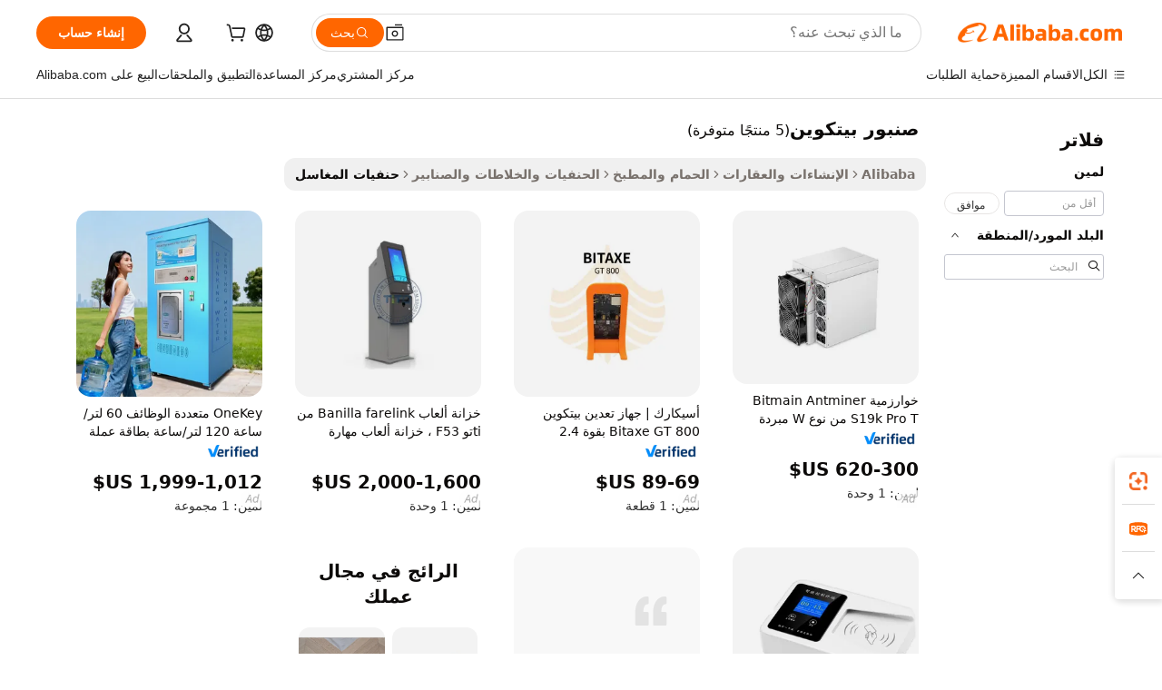

--- FILE ---
content_type: text/html;charset=UTF-8
request_url: https://arabic.alibaba.com/g/bitcoin-faucet_1.html
body_size: 69855
content:

<!-- screen_content -->

    <!-- tangram:5410 begin-->
    <!-- tangram:529998 begin-->

<!DOCTYPE html>
<html lang="ar" dir="rtl">
  <head>
        <script>
      window.__BB = {
        scene: window.__bb_scene || 'traffic-free-goods'
      };
      window.__BB.BB_CWV_IGNORE = {
          lcp_element: ['#icbu-buyer-pc-top-banner'],
          lcp_url: [],
        };
      window._timing = {}
      window._timing.first_start = Date.now();
      window.needLoginInspiration = Boolean(false);
      // 变量用于标记页面首次可见时间
      let firstVisibleTime = null;
      if (typeof document.hidden !== 'undefined') {
        // 页面首次加载时直接统计
        if (!document.hidden) {
          firstVisibleTime = Date.now();
          window.__BB_timex = 1
        } else {
          // 页面不可见时监听 visibilitychange 事件
          document.addEventListener('visibilitychange', () => {
            if (!document.hidden) {
              firstVisibleTime = Date.now();
              window.__BB_timex = firstVisibleTime - window.performance.timing.navigationStart
              window.__BB.firstVisibleTime = window.__BB_timex
              console.log("Page became visible after "+ window.__BB_timex + " ms");
            }
          }, { once: true });  // 确保只触发一次
        }
      } else {
        console.warn('Page Visibility API is not supported in this browser.');
      }
    </script>
        <meta name="data-spm" content="a2700">
        <meta name="aplus-xplug" content="NONE">
        <meta name="aplus-icbu-disable-umid" content="1">
        <meta name="google-translate-customization" content="9de59014edaf3b99-22e1cf3b5ca21786-g00bb439a5e9e5f8f-f">
    <meta name="yandex-verification" content="25a76ba8e4443bb3" />
    <meta name="msvalidate.01" content="E3FBF0E89B724C30844BF17C59608E8F" />
    <meta name="viewport" content="width=device-width, initial-scale=1.0, maximum-scale=5.0, user-scalable=yes">
        <link rel="preconnect" href="https://s.alicdn.com/" crossorigin>
    <link rel="dns-prefetch" href="https://s.alicdn.com">
                        <link rel="preload" href="" as="image">
        <link rel="preload" href="https://s.alicdn.com/@g/alilog/??aplus_plugin_icbufront/index.js,mlog/aplus_v2.js" as="script">
        <link rel="preload" href="https://s.alicdn.com/@img/imgextra/i2/O1CN0153JdbU26g4bILVOyC_!!6000000007690-2-tps-418-58.png" as="image">
        <script>
            window.__APLUS_ABRATE__ = {
        perf_group: 'control',
        scene: "traffic-free-goods",
      };
    </script>
    <meta name="aplus-mmstat-timeout" content="15000">
        <meta content="text/html; charset=utf-8" http-equiv="Content-Type">
          <title>ارتقِ بمساحتك مع صنبور بيتكوين الأنيقة - جودة ومتانة</title>
      <meta name="keywords" content="kitchen faucet,bathroom faucet,basin faucets">
      <meta name="description" content="ارتقِ بأي حمام مع صنبور بيتكوين الرائعة التي تمزج بين الأناقة والعملية. مواد متينة وتصميمات أنيقة تضمن أداءً يدوم طويلاً.">
            <meta name="pagetiming-rate" content="9">
      <meta name="pagetiming-resource-rate" content="4">
                    <link rel="canonical" href="https://arabic.alibaba.com/g/bitcoin-faucet.html">
                              <link rel="alternate" hreflang="fr" href="https://french.alibaba.com/g/bitcoin-faucet.html">
                  <link rel="alternate" hreflang="de" href="https://german.alibaba.com/g/bitcoin-faucet.html">
                  <link rel="alternate" hreflang="pt" href="https://portuguese.alibaba.com/g/bitcoin-faucet.html">
                  <link rel="alternate" hreflang="it" href="https://italian.alibaba.com/g/bitcoin-faucet.html">
                  <link rel="alternate" hreflang="es" href="https://spanish.alibaba.com/g/bitcoin-faucet.html">
                  <link rel="alternate" hreflang="ru" href="https://russian.alibaba.com/g/bitcoin-faucet.html">
                  <link rel="alternate" hreflang="ko" href="https://korean.alibaba.com/g/bitcoin-faucet.html">
                  <link rel="alternate" hreflang="ar" href="https://arabic.alibaba.com/g/bitcoin-faucet.html">
                  <link rel="alternate" hreflang="ja" href="https://japanese.alibaba.com/g/bitcoin-faucet.html">
                  <link rel="alternate" hreflang="tr" href="https://turkish.alibaba.com/g/bitcoin-faucet.html">
                  <link rel="alternate" hreflang="th" href="https://thai.alibaba.com/g/bitcoin-faucet.html">
                  <link rel="alternate" hreflang="vi" href="https://vietnamese.alibaba.com/g/bitcoin-faucet.html">
                  <link rel="alternate" hreflang="nl" href="https://dutch.alibaba.com/g/bitcoin-faucet.html">
                  <link rel="alternate" hreflang="he" href="https://hebrew.alibaba.com/g/bitcoin-faucet.html">
                  <link rel="alternate" hreflang="id" href="https://indonesian.alibaba.com/g/bitcoin-faucet.html">
                  <link rel="alternate" hreflang="hi" href="https://hindi.alibaba.com/g/bitcoin-faucet.html">
                  <link rel="alternate" hreflang="en" href="https://www.alibaba.com/showroom/bitcoin-faucet.html">
                  <link rel="alternate" hreflang="zh" href="https://chinese.alibaba.com/g/bitcoin-faucet.html">
                  <link rel="alternate" hreflang="x-default" href="https://www.alibaba.com/showroom/bitcoin-faucet.html">
                                        <script>
      // Aplus 配置自动打点
      var queue = window.goldlog_queue || (window.goldlog_queue = []);
      var tags = ["button", "a", "div", "span", "i", "svg", "input", "li", "tr"];
      queue.push(
        {
          action: 'goldlog.appendMetaInfo',
          arguments: [
            'aplus-auto-exp',
            [
              {
                logkey: '/sc.ug_msite.new_product_exp',
                cssSelector: '[data-spm-exp]',
                props: ["data-spm-exp"],
              },
              {
                logkey: '/sc.ug_pc.seolist_product_exp',
                cssSelector: '.traffic-card-gallery',
                props: ["data-spm-exp"],
              }
            ]
          ]
        }
      )
      queue.push({
        action: 'goldlog.setMetaInfo',
        arguments: ['aplus-auto-clk', JSON.stringify(tags.map(tag =>({
          "logkey": "/sc.ug_msite.new_product_clk",
          tag,
          "filter": "data-spm-clk",
          "props": ["data-spm-clk"]
        })))],
      });
    </script>
  </head>
  <div id="icbu-header"><div id="the-new-header" data-version="4.4.0" data-tnh-auto-exp="tnh-expose" data-scenes="search-products" style="position: relative;background-color: #fff;border-bottom: 1px solid #ddd;box-sizing: border-box; font-family:Inter,SF Pro Text,Roboto,Helvetica Neue,Helvetica,Tahoma,Arial,PingFang SC,Microsoft YaHei;"><div style="display: flex;align-items:center;height: 72px;min-width: 1200px;max-width: 1580px;margin: 0 auto;padding: 0 40px;box-sizing: border-box;"><img style="height: 29px; width: 209px;" src="https://s.alicdn.com/@img/imgextra/i2/O1CN0153JdbU26g4bILVOyC_!!6000000007690-2-tps-418-58.png" alt="" /></div><div style="min-width: 1200px;max-width: 1580px;margin: 0 auto;overflow: hidden;font-size: 14px;display: flex;justify-content: space-between;padding: 0 40px;box-sizing: border-box;"><div style="display: flex; align-items: center; justify-content: space-between"><div style="position: relative; height: 36px; padding: 0 28px 0 20px">All categories</div><div style="position: relative; height: 36px; padding-right: 28px">Featured selections</div><div style="position: relative; height: 36px">Trade Assurance</div></div><div style="display: flex; align-items: center; justify-content: space-between"><div style="position: relative; height: 36px; padding-right: 28px">Buyer Central</div><div style="position: relative; height: 36px; padding-right: 28px">Help Center</div><div style="position: relative; height: 36px; padding-right: 28px">Get the app</div><div style="position: relative; height: 36px">Become a supplier</div></div></div></div></div></div>
  <body data-spm="7724857" style="min-height: calc(100vh + 1px)"><script 
id="beacon-aplus"   
src="//s.alicdn.com/@g/alilog/??aplus_plugin_icbufront/index.js,mlog/aplus_v2.js"
exparams="aplus=async&userid=&aplus&ali_beacon_id=&ali_apache_id=&ali_apache_track=&ali_apache_tracktmp=&eagleeye_traceid=21030b0017687098839563994e0f28&ip=18%2e216%2e94%2e199&dmtrack_c={ali%5fresin%5ftrace%3dse%5frst%3dnull%7csp%5fviewtype%3dY%7cset%3d3%7cser%3d1007%7cpageId%3d24983ba139e34a5096ec3b9538d80e8f%7cm%5fpageid%3dnull%7cpvmi%3d891281536c964228b546ba06516298a3%7csek%5fsepd%3d%25D8%25B5%25D9%2586%25D8%25A8%25D9%2588%25D8%25B1%2b%25D8%25A8%25D9%258A%25D8%25AA%25D9%2583%25D9%2588%25D9%258A%25D9%2586%7csek%3dbitcoin%2bfaucet%7cse%5fpn%3d1%7cp4pid%3d05ad398e%2d86c1%2d4eaa%2da807%2d7c6c31f0c7eb%7csclkid%3dnull%7cforecast%5fpost%5fcate%3dnull%7cseo%5fnew%5fuser%5fflag%3dfalse%7ccategoryId%3d100007076%7cseo%5fsearch%5fmodel%5fupgrade%5fv2%3d2025070801%7cseo%5fmodule%5fcard%5f20240624%3d202406242%7clong%5ftext%5fgoogle%5ftranslate%5fv2%3d2407142%7cseo%5fcontent%5ftd%5fbottom%5ftext%5fupdate%5fkey%3d2025070801%7cseo%5fsearch%5fmodel%5fupgrade%5fv3%3d2025072201%7cseo%5fsearch%5fmodel%5fmulti%5fupgrade%5fv3%3d2025081101%7cdamo%5falt%5freplace%3dnull%7cwap%5fcross%3d2007659%7cwap%5fcs%5faction%3d2005494%7cAPP%5fVisitor%5fActive%3d26705%7cseo%5fshowroom%5fgoods%5fmix%3d2005244%7cseo%5fdefault%5fcached%5flong%5ftext%5ffrom%5fnew%5fkeyword%5fstep%3d2024122502%7cshowroom%5fgeneral%5ftemplate%3d2005292%7cwap%5fcs%5ftext%3dnull%7cstructured%5fdata%3d2025052702%7cseo%5fmulti%5fstyle%5ftext%5fupdate%3d2511181%7cpc%5fnew%5fheader%3dnull%7cseo%5fmeta%5fcate%5ftemplate%5fv1%3d2025042401%7cseo%5fmeta%5ftd%5fsearch%5fkeyword%5fstep%5fv1%3d2025040999%7cshowroom%5fft%5flong%5ftext%5fbaks%3d80802%7cAPP%5fGrowing%5fBuyer%5fHigh%5fIntent%5fActive%3d25487%7cshowroom%5fpc%5fv2019%3d2104%7cAPP%5fProspecting%5fBuyer%3d26711%7ccache%5fcontrol%3dnull%7cAPP%5fChurned%5fCore%5fBuyer%3d25463%7cseo%5fdefault%5fcached%5flong%5ftext%5fstep%3d24110802%7camp%5flighthouse%5fscore%5fimage%3d19657%7cseo%5fft%5ftranslate%5fgemini%3d25012003%7cwap%5fnode%5fssr%3d2015725%7cdataphant%5fopen%3d27030%7clongtext%5fmulti%5fstyle%5fexpand%5frussian%3d2510141%7cseo%5flongtext%5fgoogle%5fdata%5fsection%3d25021702%7cindustry%5fpopular%5ffloor%3dnull%7cwap%5fad%5fgoods%5fproduct%5finterval%3dnull%7cseo%5fgoods%5fbootom%5fwholesale%5flink%3d2486162%7cseo%5fkeyword%5faatest%3d13%7cseo%5fmiddle%5fwholesale%5flink%3dnull%7cft%5flong%5ftext%5fenpand%5fstep2%3d121602%7cseo%5fft%5flongtext%5fexpand%5fstep3%3d25012102%7cseo%5fwap%5fheadercard%3d2006288%7cAPP%5fChurned%5fInactive%5fVisitor%3d25497%7cAPP%5fGrowing%5fBuyer%5fHigh%5fIntent%5fInactive%3d25484%7cseo%5fmeta%5ftd%5fmulti%5fkey%3d2025061801%7ctop%5frecommend%5f20250120%3d202501201%7clongtext%5fmulti%5fstyle%5fexpand%5ffrench%5fcopy%3d25091802%7clongtext%5fmulti%5fstyle%5fexpand%5ffrench%5fcopy%5fcopy%3d25092502%7clong%5ftext%5fpaa%3d2020801%7cseo%5ffloor%5fexp%3dnull%7cseo%5fshowroom%5falgo%5flink%3d17764%7cseo%5fmeta%5ftd%5faib%5fgeneral%5fkey%3d2025091901%7ccountry%5findustry%3d202311033%7cshowroom%5fft%5flong%5ftext%5fenpand%5fstep1%3d101102%7cseo%5fshowroom%5fnorel%3dnull%7cplp%5fstyle%5f25%5fpc%3d202505222%7cseo%5fggs%5flayer%3d10010%7cquery%5fmutil%5flang%5ftranslate%3d2025060300%7cAPP%5fChurned%5fBuyer%3d25468%7cstream%5frender%5fperf%5fopt%3d2309181%7cwap%5fgoods%3d2007383%7cseo%5fshowroom%5fsimilar%5f20240614%3d202406142%7cchinese%5fopen%3d6307%7cquery%5fgpt%5ftranslate%3d20240820%7cad%5fproduct%5finterval%3dnull%7camp%5fto%5fpwa%3d2007359%7cplp%5faib%5fmulti%5fai%5fmeta%3d20250401%7cwap%5fsupplier%5fcontent%3dnull%7cpc%5ffree%5frefactoring%3d20220315%7cAPP%5fGrowing%5fBuyer%5fInactive%3d25476%7csso%5foem%5ffloor%3dnull%7cseo%5fpc%5fnew%5fview%5f20240807%3d202408072%7cseo%5fbottom%5ftext%5fentity%5fkey%5fcopy%3d2025062400%7cstream%5frender%3d433763%7cseo%5fmodule%5fcard%5f20240424%3d202404241%7cseo%5ftitle%5freplace%5f20191226%3d5841%7clongtext%5fmulti%5fstyle%5fexpand%3d25090802%7cgoogleweblight%3d6516%7clighthouse%5fbase64%3d2005760%7cseo%5fsearch%5fen%5fsearch%5ftype%3d2025112400%7cAPP%5fProspecting%5fBuyer%5fActive%3d26718%7cad%5fgoods%5fproduct%5finterval%3dnull%7cseo%5fbottom%5fdeep%5fextend%5fkw%5fkey%3d2025071101%7clongtext%5fmulti%5fstyle%5fexpand%5fturkish%3d25102801%7cilink%5fuv%3d20240911%7cwap%5flist%5fwakeup%3d2005832%7ctpp%5fcrosslink%5fpc%3d20205311%7cseo%5ftop%5fbooth%3d18501%7cAPP%5fGrowing%5fBuyer%5fLess%5fActive%3d25469%7cseo%5fsearch%5fmodel%5fupgrade%5frank%3d2025092401%7cgoodslayer%3d7977%7cft%5flong%5ftext%5ftranslate%5fexpand%5fstep1%3d24110802%7cseo%5fheaderstyle%5ftraffic%5fkey%5fv1%3d2025072100%7ccrosslink%5fswitch%3d2008141%7cp4p%5foutline%3d20240328%7cseo%5fmeta%5ftd%5faib%5fv2%5fkey%3d2025091801%7crts%5fmulti%3d2008404%7cseo%5fad%5foptimization%5fkey%5fv2%3d2025072300%7cAPP%5fVisitor%5fLess%5fActive%3d26690%7cplp%5fstyle%5f25%3d202505192%7ccdn%5fvm%3d2007368%7cwap%5fad%5fproduct%5finterval%3dnull%7cseo%5fsearch%5fmodel%5fmulti%5fupgrade%5frank%3d2025092401%7cpc%5fcard%5fshare%3d2025081201%7cAPP%5fGrowing%5fBuyer%5fHigh%5fIntent%5fLess%5fActive%3d25480%7cgoods%5ftitle%5fsubstitute%3d9617%7cwap%5fscreen%5fexp%3d2025081400%7creact%5fheader%5ftest%3d202502182%7cpc%5fcs%5fcolor%3d2005788%7cshowroom%5fft%5flong%5ftext%5ftest%3d72502%7cone%5ftap%5flogin%5fABTest%3d202308153%7cseo%5fhyh%5fshow%5ftags%3dnull%7cplp%5fstructured%5fdata%3d2508182%7cguide%5fdelete%3d2008526%7cseo%5findustry%5ftemplate%3dnull%7cseo%5fmeta%5ftd%5fmulti%5fes%5fkey%3d2025073101%7cseo%5fshowroom%5fdata%5fmix%3d19888%7csso%5ftop%5franking%5ffloor%3d20031%7cseo%5ftd%5fdeep%5fupgrade%5fkey%5fv3%3d2025081101%7cwap%5fue%5fone%3d2025111401%7cshowroom%5fto%5frts%5flink%3d2008480%7ccountrysearch%5ftest%3dnull%7cseo%5fplp%5fdate%5fv2%3d2025102701%7cchannel%5famp%5fto%5fpwa%3dnull%7cseo%5fmulti%5fstyles%5flong%5ftext%3d2503172%7cseo%5fmeta%5ftext%5fmutli%5fcate%5ftemplate%5fv1%3d2025080801%7cseo%5fdefault%5fcached%5fmutil%5flong%5ftext%5fstep%3d24110436%7cseo%5faction%5fpoint%5ftype%3d22823%7cseo%5faib%5ftd%5flaunch%5f20240828%5fcopy%3d202408282%7cseo%5fshowroom%5fwholesale%5flink%3d2486142%7cseo%5fperf%5fimprove%3d2023999%7cseo%5fwap%5flist%5fbounce%5f01%3d2063%7cseo%5fwap%5flist%5fbounce%5f02%3d2128%7cAPP%5fGrowing%5fBuyer%5fActive%3d25492%7cvideolayer%3dnull%7cvideo%5fplay%3dnull%7cAPP%5fChurned%5fMember%5fInactive%3d25501%7cseo%5fgoogle%5fnew%5fstruct%3d438326%7cicbu%5falgo%5fp4p%5fseo%5fad%3d2025072300%7ctpp%5ftrace%3dseoKeyword%2dseoKeyword%5fv3%2dproduct%2dPRODUCT%5fFAIL}&pageid=12d85ec7210303451768709884&hn=ensearchweb033003003069%2erg%2dus%2deast%2eus68&asid=AQAAAAD8Xmxp3FmIHgAAAAD3OJKpuVAjVg==&treq=&tres=" async>
</script>
                        <!-- tangram:7430 begin-->
 <style>
   .traffic-card-gallery {display: flex;position: relative;flex-direction: column;justify-content: flex-start;border-radius: 0.5rem;background-color: #fff;padding: 0.5rem 0.5rem 1rem;overflow: hidden;font-size: 0.75rem;line-height: 1rem;}
   .product-price {
     b {
       font-size: 22px;
     }
   }
 </style>
<!-- tangram:7430 end-->
            <style>
.component-left-filter-callback{display:flex;position:relative;margin-top:10px;height:1200px}.component-left-filter-callback img{width:200px}.component-left-filter-callback i{position:absolute;top:5%;left:50%}.related-search-wrapper{padding:.5rem;--tw-bg-opacity: 1;background-color:#fff;background-color:rgba(255,255,255,var(--tw-bg-opacity, 1));border-width:1px;border-color:var(--input)}.related-search-wrapper .related-search-box{margin:12px 16px}.related-search-wrapper .related-search-box .related-search-title{display:inline;float:start;color:#666;word-wrap:break-word;margin-right:12px;width:13%}.related-search-wrapper .related-search-box .related-search-content{display:flex;flex-wrap:wrap}.related-search-wrapper .related-search-box .related-search-content .related-search-link{margin-right:12px;width:23%;overflow:hidden;color:#666;text-overflow:ellipsis;white-space:nowrap}.product-title img{margin-right:.5rem;display:inline-block;height:1rem;vertical-align:sub}.product-price b{font-size:22px}.similar-icon{position:absolute;bottom:12px;z-index:2;right:12px}.rfq-card{display:inline-block;position:relative;box-sizing:border-box;margin-bottom:36px}.rfq-card .rfq-card-content{display:flex;position:relative;flex-direction:column;align-items:flex-start;background-size:cover;background-color:#fff;padding:12px;width:100%;height:100%}.rfq-card .rfq-card-content .rfq-card-icon{margin-top:50px}.rfq-card .rfq-card-content .rfq-card-icon img{width:45px}.rfq-card .rfq-card-content .rfq-card-top-title{margin-top:14px;color:#222;font-weight:400;font-size:16px}.rfq-card .rfq-card-content .rfq-card-title{margin-top:24px;color:#333;font-weight:800;font-size:20px}.rfq-card .rfq-card-content .rfq-card-input-box{margin-top:24px;width:100%}.rfq-card .rfq-card-content .rfq-card-input-box textarea{box-sizing:border-box;border:1px solid #ddd;border-radius:4px;background-color:#fff;padding:9px 12px;width:100%;height:88px;resize:none;color:#666;font-weight:400;font-size:13px;font-family:inherit}.rfq-card .rfq-card-content .rfq-card-button{margin-top:24px;border:1px solid #666;border-radius:16px;background-color:#fff;width:67%;color:#000;font-weight:700;font-size:14px;line-height:30px;text-align:center}[data-modulename^=ProductList-] div{contain-intrinsic-size:auto 500px}.traffic-card-gallery:hover{--tw-shadow: 0px 2px 6px 2px rgba(0,0,0,.12157);--tw-shadow-colored: 0px 2px 6px 2px var(--tw-shadow-color);box-shadow:0 0 #0000,0 0 #0000,0 2px 6px 2px #0000001f;box-shadow:var(--tw-ring-offset-shadow, 0 0 rgba(0,0,0,0)),var(--tw-ring-shadow, 0 0 rgba(0,0,0,0)),var(--tw-shadow);z-index:10}.traffic-card-gallery{position:relative;display:flex;flex-direction:column;justify-content:flex-start;overflow:hidden;border-radius:.75rem;--tw-bg-opacity: 1;background-color:#fff;background-color:rgba(255,255,255,var(--tw-bg-opacity, 1));padding:.5rem;font-size:.75rem;line-height:1rem}.traffic-card-list{position:relative;display:flex;height:292px;flex-direction:row;justify-content:flex-start;overflow:hidden;border-bottom-width:1px;--tw-bg-opacity: 1;background-color:#fff;background-color:rgba(255,255,255,var(--tw-bg-opacity, 1));padding:1rem;font-size:.75rem;line-height:1rem}.traffic-card-g-industry:hover{--tw-shadow: 0 0 10px rgba(0,0,0,.1);--tw-shadow-colored: 0 0 10px var(--tw-shadow-color);box-shadow:0 0 #0000,0 0 #0000,0 0 10px #0000001a;box-shadow:var(--tw-ring-offset-shadow, 0 0 rgba(0,0,0,0)),var(--tw-ring-shadow, 0 0 rgba(0,0,0,0)),var(--tw-shadow)}.traffic-card-g-industry{position:relative;border-radius:var(--radius);--tw-bg-opacity: 1;background-color:#fff;background-color:rgba(255,255,255,var(--tw-bg-opacity, 1));padding:1.25rem .75rem .75rem;font-size:.875rem;line-height:1.25rem}.module-filter-section-wrapper{max-height:none!important;overflow-x:hidden}*,:before,:after{--tw-border-spacing-x: 0;--tw-border-spacing-y: 0;--tw-translate-x: 0;--tw-translate-y: 0;--tw-rotate: 0;--tw-skew-x: 0;--tw-skew-y: 0;--tw-scale-x: 1;--tw-scale-y: 1;--tw-pan-x: ;--tw-pan-y: ;--tw-pinch-zoom: ;--tw-scroll-snap-strictness: proximity;--tw-gradient-from-position: ;--tw-gradient-via-position: ;--tw-gradient-to-position: ;--tw-ordinal: ;--tw-slashed-zero: ;--tw-numeric-figure: ;--tw-numeric-spacing: ;--tw-numeric-fraction: ;--tw-ring-inset: ;--tw-ring-offset-width: 0px;--tw-ring-offset-color: #fff;--tw-ring-color: rgba(59, 130, 246, .5);--tw-ring-offset-shadow: 0 0 rgba(0,0,0,0);--tw-ring-shadow: 0 0 rgba(0,0,0,0);--tw-shadow: 0 0 rgba(0,0,0,0);--tw-shadow-colored: 0 0 rgba(0,0,0,0);--tw-blur: ;--tw-brightness: ;--tw-contrast: ;--tw-grayscale: ;--tw-hue-rotate: ;--tw-invert: ;--tw-saturate: ;--tw-sepia: ;--tw-drop-shadow: ;--tw-backdrop-blur: ;--tw-backdrop-brightness: ;--tw-backdrop-contrast: ;--tw-backdrop-grayscale: ;--tw-backdrop-hue-rotate: ;--tw-backdrop-invert: ;--tw-backdrop-opacity: ;--tw-backdrop-saturate: ;--tw-backdrop-sepia: ;--tw-contain-size: ;--tw-contain-layout: ;--tw-contain-paint: ;--tw-contain-style: }::backdrop{--tw-border-spacing-x: 0;--tw-border-spacing-y: 0;--tw-translate-x: 0;--tw-translate-y: 0;--tw-rotate: 0;--tw-skew-x: 0;--tw-skew-y: 0;--tw-scale-x: 1;--tw-scale-y: 1;--tw-pan-x: ;--tw-pan-y: ;--tw-pinch-zoom: ;--tw-scroll-snap-strictness: proximity;--tw-gradient-from-position: ;--tw-gradient-via-position: ;--tw-gradient-to-position: ;--tw-ordinal: ;--tw-slashed-zero: ;--tw-numeric-figure: ;--tw-numeric-spacing: ;--tw-numeric-fraction: ;--tw-ring-inset: ;--tw-ring-offset-width: 0px;--tw-ring-offset-color: #fff;--tw-ring-color: rgba(59, 130, 246, .5);--tw-ring-offset-shadow: 0 0 rgba(0,0,0,0);--tw-ring-shadow: 0 0 rgba(0,0,0,0);--tw-shadow: 0 0 rgba(0,0,0,0);--tw-shadow-colored: 0 0 rgba(0,0,0,0);--tw-blur: ;--tw-brightness: ;--tw-contrast: ;--tw-grayscale: ;--tw-hue-rotate: ;--tw-invert: ;--tw-saturate: ;--tw-sepia: ;--tw-drop-shadow: ;--tw-backdrop-blur: ;--tw-backdrop-brightness: ;--tw-backdrop-contrast: ;--tw-backdrop-grayscale: ;--tw-backdrop-hue-rotate: ;--tw-backdrop-invert: ;--tw-backdrop-opacity: ;--tw-backdrop-saturate: ;--tw-backdrop-sepia: ;--tw-contain-size: ;--tw-contain-layout: ;--tw-contain-paint: ;--tw-contain-style: }*,:before,:after{box-sizing:border-box;border-width:0;border-style:solid;border-color:#e5e7eb}:before,:after{--tw-content: ""}html,:host{line-height:1.5;-webkit-text-size-adjust:100%;-moz-tab-size:4;-o-tab-size:4;tab-size:4;font-family:ui-sans-serif,system-ui,-apple-system,Segoe UI,Roboto,Ubuntu,Cantarell,Noto Sans,sans-serif,"Apple Color Emoji","Segoe UI Emoji",Segoe UI Symbol,"Noto Color Emoji";font-feature-settings:normal;font-variation-settings:normal;-webkit-tap-highlight-color:transparent}body{margin:0;line-height:inherit}hr{height:0;color:inherit;border-top-width:1px}abbr:where([title]){text-decoration:underline;-webkit-text-decoration:underline dotted;text-decoration:underline dotted}h1,h2,h3,h4,h5,h6{font-size:inherit;font-weight:inherit}a{color:inherit;text-decoration:inherit}b,strong{font-weight:bolder}code,kbd,samp,pre{font-family:ui-monospace,SFMono-Regular,Menlo,Monaco,Consolas,Liberation Mono,Courier New,monospace;font-feature-settings:normal;font-variation-settings:normal;font-size:1em}small{font-size:80%}sub,sup{font-size:75%;line-height:0;position:relative;vertical-align:baseline}sub{bottom:-.25em}sup{top:-.5em}table{text-indent:0;border-color:inherit;border-collapse:collapse}button,input,optgroup,select,textarea{font-family:inherit;font-feature-settings:inherit;font-variation-settings:inherit;font-size:100%;font-weight:inherit;line-height:inherit;letter-spacing:inherit;color:inherit;margin:0;padding:0}button,select{text-transform:none}button,input:where([type=button]),input:where([type=reset]),input:where([type=submit]){-webkit-appearance:button;background-color:transparent;background-image:none}:-moz-focusring{outline:auto}:-moz-ui-invalid{box-shadow:none}progress{vertical-align:baseline}::-webkit-inner-spin-button,::-webkit-outer-spin-button{height:auto}[type=search]{-webkit-appearance:textfield;outline-offset:-2px}::-webkit-search-decoration{-webkit-appearance:none}::-webkit-file-upload-button{-webkit-appearance:button;font:inherit}summary{display:list-item}blockquote,dl,dd,h1,h2,h3,h4,h5,h6,hr,figure,p,pre{margin:0}fieldset{margin:0;padding:0}legend{padding:0}ol,ul,menu{list-style:none;margin:0;padding:0}dialog{padding:0}textarea{resize:vertical}input::-moz-placeholder,textarea::-moz-placeholder{opacity:1;color:#9ca3af}input::placeholder,textarea::placeholder{opacity:1;color:#9ca3af}button,[role=button]{cursor:pointer}:disabled{cursor:default}img,svg,video,canvas,audio,iframe,embed,object{display:block;vertical-align:middle}img,video{max-width:100%;height:auto}[hidden]:where(:not([hidden=until-found])){display:none}:root{--background: hsl(0, 0%, 100%);--foreground: hsl(20, 14.3%, 4.1%);--card: hsl(0, 0%, 100%);--card-foreground: hsl(20, 14.3%, 4.1%);--popover: hsl(0, 0%, 100%);--popover-foreground: hsl(20, 14.3%, 4.1%);--primary: hsl(24, 100%, 50%);--primary-foreground: hsl(60, 9.1%, 97.8%);--secondary: hsl(60, 4.8%, 95.9%);--secondary-foreground: #333;--muted: hsl(60, 4.8%, 95.9%);--muted-foreground: hsl(25, 5.3%, 44.7%);--accent: hsl(60, 4.8%, 95.9%);--accent-foreground: hsl(24, 9.8%, 10%);--destructive: hsl(0, 84.2%, 60.2%);--destructive-foreground: hsl(60, 9.1%, 97.8%);--border: hsl(20, 5.9%, 90%);--input: hsl(20, 5.9%, 90%);--ring: hsl(24.6, 95%, 53.1%);--radius: 1rem}.dark{--background: hsl(20, 14.3%, 4.1%);--foreground: hsl(60, 9.1%, 97.8%);--card: hsl(20, 14.3%, 4.1%);--card-foreground: hsl(60, 9.1%, 97.8%);--popover: hsl(20, 14.3%, 4.1%);--popover-foreground: hsl(60, 9.1%, 97.8%);--primary: hsl(20.5, 90.2%, 48.2%);--primary-foreground: hsl(60, 9.1%, 97.8%);--secondary: hsl(12, 6.5%, 15.1%);--secondary-foreground: hsl(60, 9.1%, 97.8%);--muted: hsl(12, 6.5%, 15.1%);--muted-foreground: hsl(24, 5.4%, 63.9%);--accent: hsl(12, 6.5%, 15.1%);--accent-foreground: hsl(60, 9.1%, 97.8%);--destructive: hsl(0, 72.2%, 50.6%);--destructive-foreground: hsl(60, 9.1%, 97.8%);--border: hsl(12, 6.5%, 15.1%);--input: hsl(12, 6.5%, 15.1%);--ring: hsl(20.5, 90.2%, 48.2%)}*{border-color:#e7e5e4;border-color:var(--border)}body{background-color:#fff;background-color:var(--background);color:#0c0a09;color:var(--foreground)}.il-sr-only{position:absolute;width:1px;height:1px;padding:0;margin:-1px;overflow:hidden;clip:rect(0,0,0,0);white-space:nowrap;border-width:0}.il-invisible{visibility:hidden}.il-fixed{position:fixed}.il-absolute{position:absolute}.il-relative{position:relative}.il-sticky{position:sticky}.il-inset-0{inset:0}.il--bottom-12{bottom:-3rem}.il--top-12{top:-3rem}.il-bottom-0{bottom:0}.il-bottom-2{bottom:.5rem}.il-bottom-3{bottom:.75rem}.il-bottom-4{bottom:1rem}.il-end-0{right:0}.il-end-2{right:.5rem}.il-end-3{right:.75rem}.il-end-4{right:1rem}.il-left-0{left:0}.il-left-3{left:.75rem}.il-right-0{right:0}.il-right-2{right:.5rem}.il-right-3{right:.75rem}.il-start-0{left:0}.il-start-1\/2{left:50%}.il-start-2{left:.5rem}.il-start-3{left:.75rem}.il-start-\[50\%\]{left:50%}.il-top-0{top:0}.il-top-1\/2{top:50%}.il-top-16{top:4rem}.il-top-4{top:1rem}.il-top-\[50\%\]{top:50%}.il-z-10{z-index:10}.il-z-50{z-index:50}.il-z-\[9999\]{z-index:9999}.il-col-span-4{grid-column:span 4 / span 4}.il-m-0{margin:0}.il-m-3{margin:.75rem}.il-m-auto{margin:auto}.il-mx-auto{margin-left:auto;margin-right:auto}.il-my-3{margin-top:.75rem;margin-bottom:.75rem}.il-my-5{margin-top:1.25rem;margin-bottom:1.25rem}.il-my-auto{margin-top:auto;margin-bottom:auto}.\!il-mb-4{margin-bottom:1rem!important}.il--mt-4{margin-top:-1rem}.il-mb-0{margin-bottom:0}.il-mb-1{margin-bottom:.25rem}.il-mb-2{margin-bottom:.5rem}.il-mb-3{margin-bottom:.75rem}.il-mb-4{margin-bottom:1rem}.il-mb-5{margin-bottom:1.25rem}.il-mb-6{margin-bottom:1.5rem}.il-mb-8{margin-bottom:2rem}.il-mb-\[-0\.75rem\]{margin-bottom:-.75rem}.il-mb-\[0\.125rem\]{margin-bottom:.125rem}.il-me-1{margin-right:.25rem}.il-me-2{margin-right:.5rem}.il-me-3{margin-right:.75rem}.il-me-auto{margin-right:auto}.il-mr-1{margin-right:.25rem}.il-mr-2{margin-right:.5rem}.il-ms-1{margin-left:.25rem}.il-ms-4{margin-left:1rem}.il-ms-5{margin-left:1.25rem}.il-ms-8{margin-left:2rem}.il-ms-\[\.375rem\]{margin-left:.375rem}.il-ms-auto{margin-left:auto}.il-mt-0{margin-top:0}.il-mt-0\.5{margin-top:.125rem}.il-mt-1{margin-top:.25rem}.il-mt-2{margin-top:.5rem}.il-mt-3{margin-top:.75rem}.il-mt-4{margin-top:1rem}.il-mt-6{margin-top:1.5rem}.il-line-clamp-1{overflow:hidden;display:-webkit-box;-webkit-box-orient:vertical;-webkit-line-clamp:1}.il-line-clamp-2{overflow:hidden;display:-webkit-box;-webkit-box-orient:vertical;-webkit-line-clamp:2}.il-line-clamp-6{overflow:hidden;display:-webkit-box;-webkit-box-orient:vertical;-webkit-line-clamp:6}.il-inline-block{display:inline-block}.il-inline{display:inline}.il-flex{display:flex}.il-inline-flex{display:inline-flex}.il-grid{display:grid}.il-aspect-square{aspect-ratio:1 / 1}.il-size-5{width:1.25rem;height:1.25rem}.il-h-1{height:.25rem}.il-h-10{height:2.5rem}.il-h-11{height:2.75rem}.il-h-20{height:5rem}.il-h-24{height:6rem}.il-h-3\.5{height:.875rem}.il-h-4{height:1rem}.il-h-40{height:10rem}.il-h-6{height:1.5rem}.il-h-8{height:2rem}.il-h-9{height:2.25rem}.il-h-\[150px\]{height:150px}.il-h-\[152px\]{height:152px}.il-h-\[18\.25rem\]{height:18.25rem}.il-h-\[292px\]{height:292px}.il-h-\[600px\]{height:600px}.il-h-auto{height:auto}.il-h-fit{height:-moz-fit-content;height:fit-content}.il-h-full{height:100%}.il-h-screen{height:100vh}.il-max-h-\[100vh\]{max-height:100vh}.il-w-1\/2{width:50%}.il-w-10{width:2.5rem}.il-w-10\/12{width:83.333333%}.il-w-4{width:1rem}.il-w-6{width:1.5rem}.il-w-64{width:16rem}.il-w-7\/12{width:58.333333%}.il-w-72{width:18rem}.il-w-8{width:2rem}.il-w-8\/12{width:66.666667%}.il-w-9{width:2.25rem}.il-w-9\/12{width:75%}.il-w-\[200px\]{width:200px}.il-w-\[84px\]{width:84px}.il-w-fit{width:-moz-fit-content;width:fit-content}.il-w-full{width:100%}.il-w-screen{width:100vw}.il-min-w-0{min-width:0px}.il-min-w-3{min-width:.75rem}.il-min-w-\[1200px\]{min-width:1200px}.il-max-w-\[1000px\]{max-width:1000px}.il-max-w-\[1580px\]{max-width:1580px}.il-max-w-full{max-width:100%}.il-max-w-lg{max-width:32rem}.il-flex-1{flex:1 1 0%}.il-flex-shrink-0,.il-shrink-0{flex-shrink:0}.il-flex-grow-0,.il-grow-0{flex-grow:0}.il-basis-24{flex-basis:6rem}.il-basis-full{flex-basis:100%}.il-origin-\[--radix-tooltip-content-transform-origin\]{transform-origin:var(--radix-tooltip-content-transform-origin)}.il--translate-x-1\/2{--tw-translate-x: -50%;transform:translate(-50%,var(--tw-translate-y)) rotate(var(--tw-rotate)) skew(var(--tw-skew-x)) skewY(var(--tw-skew-y)) scaleX(var(--tw-scale-x)) scaleY(var(--tw-scale-y));transform:translate(var(--tw-translate-x),var(--tw-translate-y)) rotate(var(--tw-rotate)) skew(var(--tw-skew-x)) skewY(var(--tw-skew-y)) scaleX(var(--tw-scale-x)) scaleY(var(--tw-scale-y))}.il--translate-y-1\/2{--tw-translate-y: -50%;transform:translate(var(--tw-translate-x),-50%) rotate(var(--tw-rotate)) skew(var(--tw-skew-x)) skewY(var(--tw-skew-y)) scaleX(var(--tw-scale-x)) scaleY(var(--tw-scale-y));transform:translate(var(--tw-translate-x),var(--tw-translate-y)) rotate(var(--tw-rotate)) skew(var(--tw-skew-x)) skewY(var(--tw-skew-y)) scaleX(var(--tw-scale-x)) scaleY(var(--tw-scale-y))}.il-translate-x-\[-50\%\]{--tw-translate-x: -50%;transform:translate(-50%,var(--tw-translate-y)) rotate(var(--tw-rotate)) skew(var(--tw-skew-x)) skewY(var(--tw-skew-y)) scaleX(var(--tw-scale-x)) scaleY(var(--tw-scale-y));transform:translate(var(--tw-translate-x),var(--tw-translate-y)) rotate(var(--tw-rotate)) skew(var(--tw-skew-x)) skewY(var(--tw-skew-y)) scaleX(var(--tw-scale-x)) scaleY(var(--tw-scale-y))}.il-translate-y-\[-50\%\]{--tw-translate-y: -50%;transform:translate(var(--tw-translate-x),-50%) rotate(var(--tw-rotate)) skew(var(--tw-skew-x)) skewY(var(--tw-skew-y)) scaleX(var(--tw-scale-x)) scaleY(var(--tw-scale-y));transform:translate(var(--tw-translate-x),var(--tw-translate-y)) rotate(var(--tw-rotate)) skew(var(--tw-skew-x)) skewY(var(--tw-skew-y)) scaleX(var(--tw-scale-x)) scaleY(var(--tw-scale-y))}.il-rotate-90{--tw-rotate: 90deg;transform:translate(var(--tw-translate-x),var(--tw-translate-y)) rotate(90deg) skew(var(--tw-skew-x)) skewY(var(--tw-skew-y)) scaleX(var(--tw-scale-x)) scaleY(var(--tw-scale-y));transform:translate(var(--tw-translate-x),var(--tw-translate-y)) rotate(var(--tw-rotate)) skew(var(--tw-skew-x)) skewY(var(--tw-skew-y)) scaleX(var(--tw-scale-x)) scaleY(var(--tw-scale-y))}@keyframes il-pulse{50%{opacity:.5}}.il-animate-pulse{animation:il-pulse 2s cubic-bezier(.4,0,.6,1) infinite}@keyframes il-spin{to{transform:rotate(360deg)}}.il-animate-spin{animation:il-spin 1s linear infinite}.il-cursor-pointer{cursor:pointer}.il-list-disc{list-style-type:disc}.il-grid-cols-2{grid-template-columns:repeat(2,minmax(0,1fr))}.il-grid-cols-4{grid-template-columns:repeat(4,minmax(0,1fr))}.il-flex-row{flex-direction:row}.il-flex-col{flex-direction:column}.il-flex-col-reverse{flex-direction:column-reverse}.il-flex-wrap{flex-wrap:wrap}.il-flex-nowrap{flex-wrap:nowrap}.il-items-start{align-items:flex-start}.il-items-center{align-items:center}.il-items-baseline{align-items:baseline}.il-justify-start{justify-content:flex-start}.il-justify-end{justify-content:flex-end}.il-justify-center{justify-content:center}.il-justify-between{justify-content:space-between}.il-gap-1{gap:.25rem}.il-gap-1\.5{gap:.375rem}.il-gap-10{gap:2.5rem}.il-gap-2{gap:.5rem}.il-gap-3{gap:.75rem}.il-gap-4{gap:1rem}.il-gap-8{gap:2rem}.il-gap-\[\.0938rem\]{gap:.0938rem}.il-gap-\[\.375rem\]{gap:.375rem}.il-gap-\[0\.125rem\]{gap:.125rem}.\!il-gap-x-5{-moz-column-gap:1.25rem!important;column-gap:1.25rem!important}.\!il-gap-y-5{row-gap:1.25rem!important}.il-space-y-1\.5>:not([hidden])~:not([hidden]){--tw-space-y-reverse: 0;margin-top:calc(.375rem * (1 - var(--tw-space-y-reverse)));margin-top:.375rem;margin-top:calc(.375rem * calc(1 - var(--tw-space-y-reverse)));margin-bottom:0rem;margin-bottom:calc(.375rem * var(--tw-space-y-reverse))}.il-space-y-4>:not([hidden])~:not([hidden]){--tw-space-y-reverse: 0;margin-top:calc(1rem * (1 - var(--tw-space-y-reverse)));margin-top:1rem;margin-top:calc(1rem * calc(1 - var(--tw-space-y-reverse)));margin-bottom:0rem;margin-bottom:calc(1rem * var(--tw-space-y-reverse))}.il-overflow-hidden{overflow:hidden}.il-overflow-y-auto{overflow-y:auto}.il-overflow-y-scroll{overflow-y:scroll}.il-truncate{overflow:hidden;text-overflow:ellipsis;white-space:nowrap}.il-text-ellipsis{text-overflow:ellipsis}.il-whitespace-normal{white-space:normal}.il-whitespace-nowrap{white-space:nowrap}.il-break-normal{word-wrap:normal;word-break:normal}.il-break-words{word-wrap:break-word}.il-break-all{word-break:break-all}.il-rounded{border-radius:.25rem}.il-rounded-2xl{border-radius:1rem}.il-rounded-\[0\.5rem\]{border-radius:.5rem}.il-rounded-\[1\.25rem\]{border-radius:1.25rem}.il-rounded-full{border-radius:9999px}.il-rounded-lg{border-radius:1rem;border-radius:var(--radius)}.il-rounded-md{border-radius:calc(1rem - 2px);border-radius:calc(var(--radius) - 2px)}.il-rounded-sm{border-radius:calc(1rem - 4px);border-radius:calc(var(--radius) - 4px)}.il-rounded-xl{border-radius:.75rem}.il-border,.il-border-\[1px\]{border-width:1px}.il-border-b,.il-border-b-\[1px\]{border-bottom-width:1px}.il-border-solid{border-style:solid}.il-border-none{border-style:none}.il-border-\[\#222\]{--tw-border-opacity: 1;border-color:#222;border-color:rgba(34,34,34,var(--tw-border-opacity, 1))}.il-border-\[\#DDD\]{--tw-border-opacity: 1;border-color:#ddd;border-color:rgba(221,221,221,var(--tw-border-opacity, 1))}.il-border-foreground{border-color:#0c0a09;border-color:var(--foreground)}.il-border-input{border-color:#e7e5e4;border-color:var(--input)}.il-bg-\[\#F8F8F8\]{--tw-bg-opacity: 1;background-color:#f8f8f8;background-color:rgba(248,248,248,var(--tw-bg-opacity, 1))}.il-bg-\[\#d9d9d963\]{background-color:#d9d9d963}.il-bg-accent{background-color:#f5f5f4;background-color:var(--accent)}.il-bg-background{background-color:#fff;background-color:var(--background)}.il-bg-black{--tw-bg-opacity: 1;background-color:#000;background-color:rgba(0,0,0,var(--tw-bg-opacity, 1))}.il-bg-black\/80{background-color:#000c}.il-bg-destructive{background-color:#ef4444;background-color:var(--destructive)}.il-bg-gray-300{--tw-bg-opacity: 1;background-color:#d1d5db;background-color:rgba(209,213,219,var(--tw-bg-opacity, 1))}.il-bg-muted{background-color:#f5f5f4;background-color:var(--muted)}.il-bg-orange-500{--tw-bg-opacity: 1;background-color:#f97316;background-color:rgba(249,115,22,var(--tw-bg-opacity, 1))}.il-bg-popover{background-color:#fff;background-color:var(--popover)}.il-bg-primary{background-color:#f60;background-color:var(--primary)}.il-bg-secondary{background-color:#f5f5f4;background-color:var(--secondary)}.il-bg-transparent{background-color:transparent}.il-bg-white{--tw-bg-opacity: 1;background-color:#fff;background-color:rgba(255,255,255,var(--tw-bg-opacity, 1))}.il-bg-opacity-80{--tw-bg-opacity: .8}.il-bg-cover{background-size:cover}.il-bg-no-repeat{background-repeat:no-repeat}.il-fill-black{fill:#000}.il-object-cover{-o-object-fit:cover;object-fit:cover}.il-p-0{padding:0}.il-p-1{padding:.25rem}.il-p-2{padding:.5rem}.il-p-3{padding:.75rem}.il-p-4{padding:1rem}.il-p-5{padding:1.25rem}.il-p-6{padding:1.5rem}.il-px-2{padding-left:.5rem;padding-right:.5rem}.il-px-3{padding-left:.75rem;padding-right:.75rem}.il-py-0\.5{padding-top:.125rem;padding-bottom:.125rem}.il-py-1\.5{padding-top:.375rem;padding-bottom:.375rem}.il-py-10{padding-top:2.5rem;padding-bottom:2.5rem}.il-py-2{padding-top:.5rem;padding-bottom:.5rem}.il-py-3{padding-top:.75rem;padding-bottom:.75rem}.il-pb-0{padding-bottom:0}.il-pb-3{padding-bottom:.75rem}.il-pb-4{padding-bottom:1rem}.il-pb-8{padding-bottom:2rem}.il-pe-0{padding-right:0}.il-pe-2{padding-right:.5rem}.il-pe-3{padding-right:.75rem}.il-pe-4{padding-right:1rem}.il-pe-6{padding-right:1.5rem}.il-pe-8{padding-right:2rem}.il-pe-\[12px\]{padding-right:12px}.il-pe-\[3\.25rem\]{padding-right:3.25rem}.il-pl-4{padding-left:1rem}.il-ps-0{padding-left:0}.il-ps-2{padding-left:.5rem}.il-ps-3{padding-left:.75rem}.il-ps-4{padding-left:1rem}.il-ps-6{padding-left:1.5rem}.il-ps-8{padding-left:2rem}.il-ps-\[12px\]{padding-left:12px}.il-ps-\[3\.25rem\]{padding-left:3.25rem}.il-pt-10{padding-top:2.5rem}.il-pt-4{padding-top:1rem}.il-pt-5{padding-top:1.25rem}.il-pt-6{padding-top:1.5rem}.il-pt-7{padding-top:1.75rem}.il-text-center{text-align:center}.il-text-start{text-align:left}.il-text-2xl{font-size:1.5rem;line-height:2rem}.il-text-base{font-size:1rem;line-height:1.5rem}.il-text-lg{font-size:1.125rem;line-height:1.75rem}.il-text-sm{font-size:.875rem;line-height:1.25rem}.il-text-xl{font-size:1.25rem;line-height:1.75rem}.il-text-xs{font-size:.75rem;line-height:1rem}.il-font-\[600\]{font-weight:600}.il-font-bold{font-weight:700}.il-font-medium{font-weight:500}.il-font-normal{font-weight:400}.il-font-semibold{font-weight:600}.il-leading-3{line-height:.75rem}.il-leading-4{line-height:1rem}.il-leading-\[1\.43\]{line-height:1.43}.il-leading-\[18px\]{line-height:18px}.il-leading-\[26px\]{line-height:26px}.il-leading-none{line-height:1}.il-tracking-tight{letter-spacing:-.025em}.il-text-\[\#00820D\]{--tw-text-opacity: 1;color:#00820d;color:rgba(0,130,13,var(--tw-text-opacity, 1))}.il-text-\[\#222\]{--tw-text-opacity: 1;color:#222;color:rgba(34,34,34,var(--tw-text-opacity, 1))}.il-text-\[\#444\]{--tw-text-opacity: 1;color:#444;color:rgba(68,68,68,var(--tw-text-opacity, 1))}.il-text-\[\#4B1D1F\]{--tw-text-opacity: 1;color:#4b1d1f;color:rgba(75,29,31,var(--tw-text-opacity, 1))}.il-text-\[\#767676\]{--tw-text-opacity: 1;color:#767676;color:rgba(118,118,118,var(--tw-text-opacity, 1))}.il-text-\[\#D04A0A\]{--tw-text-opacity: 1;color:#d04a0a;color:rgba(208,74,10,var(--tw-text-opacity, 1))}.il-text-\[\#F7421E\]{--tw-text-opacity: 1;color:#f7421e;color:rgba(247,66,30,var(--tw-text-opacity, 1))}.il-text-\[\#FF6600\]{--tw-text-opacity: 1;color:#f60;color:rgba(255,102,0,var(--tw-text-opacity, 1))}.il-text-\[\#f7421e\]{--tw-text-opacity: 1;color:#f7421e;color:rgba(247,66,30,var(--tw-text-opacity, 1))}.il-text-destructive-foreground{color:#fafaf9;color:var(--destructive-foreground)}.il-text-foreground{color:#0c0a09;color:var(--foreground)}.il-text-muted-foreground{color:#78716c;color:var(--muted-foreground)}.il-text-popover-foreground{color:#0c0a09;color:var(--popover-foreground)}.il-text-primary{color:#f60;color:var(--primary)}.il-text-primary-foreground{color:#fafaf9;color:var(--primary-foreground)}.il-text-secondary-foreground{color:#333;color:var(--secondary-foreground)}.il-text-white{--tw-text-opacity: 1;color:#fff;color:rgba(255,255,255,var(--tw-text-opacity, 1))}.il-underline{text-decoration-line:underline}.il-line-through{text-decoration-line:line-through}.il-underline-offset-4{text-underline-offset:4px}.il-opacity-5{opacity:.05}.il-opacity-70{opacity:.7}.il-shadow-\[0_2px_6px_2px_rgba\(0\,0\,0\,0\.12\)\]{--tw-shadow: 0 2px 6px 2px rgba(0,0,0,.12);--tw-shadow-colored: 0 2px 6px 2px var(--tw-shadow-color);box-shadow:0 0 #0000,0 0 #0000,0 2px 6px 2px #0000001f;box-shadow:var(--tw-ring-offset-shadow, 0 0 rgba(0,0,0,0)),var(--tw-ring-shadow, 0 0 rgba(0,0,0,0)),var(--tw-shadow)}.il-shadow-cards{--tw-shadow: 0 0 10px rgba(0,0,0,.1);--tw-shadow-colored: 0 0 10px var(--tw-shadow-color);box-shadow:0 0 #0000,0 0 #0000,0 0 10px #0000001a;box-shadow:var(--tw-ring-offset-shadow, 0 0 rgba(0,0,0,0)),var(--tw-ring-shadow, 0 0 rgba(0,0,0,0)),var(--tw-shadow)}.il-shadow-lg{--tw-shadow: 0 10px 15px -3px rgba(0, 0, 0, .1), 0 4px 6px -4px rgba(0, 0, 0, .1);--tw-shadow-colored: 0 10px 15px -3px var(--tw-shadow-color), 0 4px 6px -4px var(--tw-shadow-color);box-shadow:0 0 #0000,0 0 #0000,0 10px 15px -3px #0000001a,0 4px 6px -4px #0000001a;box-shadow:var(--tw-ring-offset-shadow, 0 0 rgba(0,0,0,0)),var(--tw-ring-shadow, 0 0 rgba(0,0,0,0)),var(--tw-shadow)}.il-shadow-md{--tw-shadow: 0 4px 6px -1px rgba(0, 0, 0, .1), 0 2px 4px -2px rgba(0, 0, 0, .1);--tw-shadow-colored: 0 4px 6px -1px var(--tw-shadow-color), 0 2px 4px -2px var(--tw-shadow-color);box-shadow:0 0 #0000,0 0 #0000,0 4px 6px -1px #0000001a,0 2px 4px -2px #0000001a;box-shadow:var(--tw-ring-offset-shadow, 0 0 rgba(0,0,0,0)),var(--tw-ring-shadow, 0 0 rgba(0,0,0,0)),var(--tw-shadow)}.il-outline-none{outline:2px solid transparent;outline-offset:2px}.il-outline-1{outline-width:1px}.il-ring-offset-background{--tw-ring-offset-color: var(--background)}.il-transition-colors{transition-property:color,background-color,border-color,text-decoration-color,fill,stroke;transition-timing-function:cubic-bezier(.4,0,.2,1);transition-duration:.15s}.il-transition-opacity{transition-property:opacity;transition-timing-function:cubic-bezier(.4,0,.2,1);transition-duration:.15s}.il-transition-transform{transition-property:transform;transition-timing-function:cubic-bezier(.4,0,.2,1);transition-duration:.15s}.il-duration-200{transition-duration:.2s}.il-duration-300{transition-duration:.3s}.il-ease-in-out{transition-timing-function:cubic-bezier(.4,0,.2,1)}@keyframes enter{0%{opacity:1;opacity:var(--tw-enter-opacity, 1);transform:translateZ(0) scaleZ(1) rotate(0);transform:translate3d(var(--tw-enter-translate-x, 0),var(--tw-enter-translate-y, 0),0) scale3d(var(--tw-enter-scale, 1),var(--tw-enter-scale, 1),var(--tw-enter-scale, 1)) rotate(var(--tw-enter-rotate, 0))}}@keyframes exit{to{opacity:1;opacity:var(--tw-exit-opacity, 1);transform:translateZ(0) scaleZ(1) rotate(0);transform:translate3d(var(--tw-exit-translate-x, 0),var(--tw-exit-translate-y, 0),0) scale3d(var(--tw-exit-scale, 1),var(--tw-exit-scale, 1),var(--tw-exit-scale, 1)) rotate(var(--tw-exit-rotate, 0))}}.il-animate-in{animation-name:enter;animation-duration:.15s;--tw-enter-opacity: initial;--tw-enter-scale: initial;--tw-enter-rotate: initial;--tw-enter-translate-x: initial;--tw-enter-translate-y: initial}.il-fade-in-0{--tw-enter-opacity: 0}.il-zoom-in-95{--tw-enter-scale: .95}.il-duration-200{animation-duration:.2s}.il-duration-300{animation-duration:.3s}.il-ease-in-out{animation-timing-function:cubic-bezier(.4,0,.2,1)}.no-scrollbar::-webkit-scrollbar{display:none}.no-scrollbar{-ms-overflow-style:none;scrollbar-width:none}.longtext-style-inmodel h2{margin-bottom:.5rem;margin-top:1rem;font-size:1rem;line-height:1.5rem;font-weight:700}.first-of-type\:il-ms-4:first-of-type{margin-left:1rem}.hover\:il-bg-\[\#f4f4f4\]:hover{--tw-bg-opacity: 1;background-color:#f4f4f4;background-color:rgba(244,244,244,var(--tw-bg-opacity, 1))}.hover\:il-bg-accent:hover{background-color:#f5f5f4;background-color:var(--accent)}.hover\:il-text-accent-foreground:hover{color:#1c1917;color:var(--accent-foreground)}.hover\:il-text-foreground:hover{color:#0c0a09;color:var(--foreground)}.hover\:il-underline:hover{text-decoration-line:underline}.hover\:il-opacity-100:hover{opacity:1}.hover\:il-opacity-90:hover{opacity:.9}.focus\:il-outline-none:focus{outline:2px solid transparent;outline-offset:2px}.focus\:il-ring-2:focus{--tw-ring-offset-shadow: var(--tw-ring-inset) 0 0 0 var(--tw-ring-offset-width) var(--tw-ring-offset-color);--tw-ring-shadow: var(--tw-ring-inset) 0 0 0 calc(2px + var(--tw-ring-offset-width)) var(--tw-ring-color);box-shadow:var(--tw-ring-offset-shadow),var(--tw-ring-shadow),0 0 #0000;box-shadow:var(--tw-ring-offset-shadow),var(--tw-ring-shadow),var(--tw-shadow, 0 0 rgba(0,0,0,0))}.focus\:il-ring-ring:focus{--tw-ring-color: var(--ring)}.focus\:il-ring-offset-2:focus{--tw-ring-offset-width: 2px}.focus-visible\:il-outline-none:focus-visible{outline:2px solid transparent;outline-offset:2px}.focus-visible\:il-ring-2:focus-visible{--tw-ring-offset-shadow: var(--tw-ring-inset) 0 0 0 var(--tw-ring-offset-width) var(--tw-ring-offset-color);--tw-ring-shadow: var(--tw-ring-inset) 0 0 0 calc(2px + var(--tw-ring-offset-width)) var(--tw-ring-color);box-shadow:var(--tw-ring-offset-shadow),var(--tw-ring-shadow),0 0 #0000;box-shadow:var(--tw-ring-offset-shadow),var(--tw-ring-shadow),var(--tw-shadow, 0 0 rgba(0,0,0,0))}.focus-visible\:il-ring-ring:focus-visible{--tw-ring-color: var(--ring)}.focus-visible\:il-ring-offset-2:focus-visible{--tw-ring-offset-width: 2px}.active\:il-bg-primary:active{background-color:#f60;background-color:var(--primary)}.active\:il-bg-white:active{--tw-bg-opacity: 1;background-color:#fff;background-color:rgba(255,255,255,var(--tw-bg-opacity, 1))}.disabled\:il-pointer-events-none:disabled{pointer-events:none}.disabled\:il-opacity-10:disabled{opacity:.1}.il-group:hover .group-hover\:il-visible{visibility:visible}.il-group:hover .group-hover\:il-scale-110{--tw-scale-x: 1.1;--tw-scale-y: 1.1;transform:translate(var(--tw-translate-x),var(--tw-translate-y)) rotate(var(--tw-rotate)) skew(var(--tw-skew-x)) skewY(var(--tw-skew-y)) scaleX(1.1) scaleY(1.1);transform:translate(var(--tw-translate-x),var(--tw-translate-y)) rotate(var(--tw-rotate)) skew(var(--tw-skew-x)) skewY(var(--tw-skew-y)) scaleX(var(--tw-scale-x)) scaleY(var(--tw-scale-y))}.il-group:hover .group-hover\:il-underline{text-decoration-line:underline}.data-\[state\=open\]\:il-animate-in[data-state=open]{animation-name:enter;animation-duration:.15s;--tw-enter-opacity: initial;--tw-enter-scale: initial;--tw-enter-rotate: initial;--tw-enter-translate-x: initial;--tw-enter-translate-y: initial}.data-\[state\=closed\]\:il-animate-out[data-state=closed]{animation-name:exit;animation-duration:.15s;--tw-exit-opacity: initial;--tw-exit-scale: initial;--tw-exit-rotate: initial;--tw-exit-translate-x: initial;--tw-exit-translate-y: initial}.data-\[state\=closed\]\:il-fade-out-0[data-state=closed]{--tw-exit-opacity: 0}.data-\[state\=open\]\:il-fade-in-0[data-state=open]{--tw-enter-opacity: 0}.data-\[state\=closed\]\:il-zoom-out-95[data-state=closed]{--tw-exit-scale: .95}.data-\[state\=open\]\:il-zoom-in-95[data-state=open]{--tw-enter-scale: .95}.data-\[side\=bottom\]\:il-slide-in-from-top-2[data-side=bottom]{--tw-enter-translate-y: -.5rem}.data-\[side\=left\]\:il-slide-in-from-right-2[data-side=left]{--tw-enter-translate-x: .5rem}.data-\[side\=right\]\:il-slide-in-from-left-2[data-side=right]{--tw-enter-translate-x: -.5rem}.data-\[side\=top\]\:il-slide-in-from-bottom-2[data-side=top]{--tw-enter-translate-y: .5rem}@media (min-width: 640px){.sm\:il-flex-row{flex-direction:row}.sm\:il-justify-end{justify-content:flex-end}.sm\:il-gap-2\.5{gap:.625rem}.sm\:il-space-x-2>:not([hidden])~:not([hidden]){--tw-space-x-reverse: 0;margin-right:0rem;margin-right:calc(.5rem * var(--tw-space-x-reverse));margin-left:calc(.5rem * (1 - var(--tw-space-x-reverse)));margin-left:.5rem;margin-left:calc(.5rem * calc(1 - var(--tw-space-x-reverse)))}.sm\:il-rounded-lg{border-radius:1rem;border-radius:var(--radius)}.sm\:il-text-left{text-align:left}}.rtl\:il-translate-x-\[50\%\]:where([dir=rtl],[dir=rtl] *){--tw-translate-x: 50%;transform:translate(50%,var(--tw-translate-y)) rotate(var(--tw-rotate)) skew(var(--tw-skew-x)) skewY(var(--tw-skew-y)) scaleX(var(--tw-scale-x)) scaleY(var(--tw-scale-y));transform:translate(var(--tw-translate-x),var(--tw-translate-y)) rotate(var(--tw-rotate)) skew(var(--tw-skew-x)) skewY(var(--tw-skew-y)) scaleX(var(--tw-scale-x)) scaleY(var(--tw-scale-y))}.rtl\:il-scale-\[-1\]:where([dir=rtl],[dir=rtl] *){--tw-scale-x: -1;--tw-scale-y: -1;transform:translate(var(--tw-translate-x),var(--tw-translate-y)) rotate(var(--tw-rotate)) skew(var(--tw-skew-x)) skewY(var(--tw-skew-y)) scaleX(-1) scaleY(-1);transform:translate(var(--tw-translate-x),var(--tw-translate-y)) rotate(var(--tw-rotate)) skew(var(--tw-skew-x)) skewY(var(--tw-skew-y)) scaleX(var(--tw-scale-x)) scaleY(var(--tw-scale-y))}.rtl\:il-scale-x-\[-1\]:where([dir=rtl],[dir=rtl] *){--tw-scale-x: -1;transform:translate(var(--tw-translate-x),var(--tw-translate-y)) rotate(var(--tw-rotate)) skew(var(--tw-skew-x)) skewY(var(--tw-skew-y)) scaleX(-1) scaleY(var(--tw-scale-y));transform:translate(var(--tw-translate-x),var(--tw-translate-y)) rotate(var(--tw-rotate)) skew(var(--tw-skew-x)) skewY(var(--tw-skew-y)) scaleX(var(--tw-scale-x)) scaleY(var(--tw-scale-y))}.rtl\:il-flex-row-reverse:where([dir=rtl],[dir=rtl] *){flex-direction:row-reverse}.\[\&\>svg\]\:il-size-3\.5>svg{width:.875rem;height:.875rem}
</style>
            <style>
.switch-to-popover-trigger{position:relative}.switch-to-popover-trigger .switch-to-popover-content{position:absolute;left:50%;z-index:9999;cursor:default}html[dir=rtl] .switch-to-popover-trigger .switch-to-popover-content{left:auto;right:50%}.switch-to-popover-trigger .switch-to-popover-content .down-arrow{width:0;height:0;border-left:11px solid transparent;border-right:11px solid transparent;border-bottom:12px solid #222;transform:translate(-50%);filter:drop-shadow(0 -2px 2px rgba(0,0,0,.05));z-index:1}html[dir=rtl] .switch-to-popover-trigger .switch-to-popover-content .down-arrow{transform:translate(50%)}.switch-to-popover-trigger .switch-to-popover-content .content-container{background-color:#222;border-radius:12px;padding:16px;color:#fff;transform:translate(-50%);width:320px;height:-moz-fit-content;height:fit-content;display:flex;justify-content:space-between;align-items:start}html[dir=rtl] .switch-to-popover-trigger .switch-to-popover-content .content-container{transform:translate(50%)}.switch-to-popover-trigger .switch-to-popover-content .content-container .content .title{font-size:14px;line-height:18px;font-weight:400}.switch-to-popover-trigger .switch-to-popover-content .content-container .actions{display:flex;justify-content:start;align-items:center;gap:12px;margin-top:12px}.switch-to-popover-trigger .switch-to-popover-content .content-container .actions .switch-button{background-color:#fff;color:#222;border-radius:999px;padding:4px 8px;font-weight:600;font-size:12px;line-height:16px;cursor:pointer}.switch-to-popover-trigger .switch-to-popover-content .content-container .actions .choose-another-button{color:#fff;padding:4px 8px;font-weight:600;font-size:12px;line-height:16px;cursor:pointer}.switch-to-popover-trigger .switch-to-popover-content .content-container .close-button{cursor:pointer}.tnh-message-content .tnh-messages-nodata .tnh-messages-nodata-info .img{width:100%;height:101px;margin-top:40px;margin-bottom:20px;background:url(https://s.alicdn.com/@img/imgextra/i4/O1CN01lnw1WK1bGeXDIoBnB_!!6000000003438-2-tps-399-303.png) no-repeat center center;background-size:133px 101px}#popup-root .functional-content .thirdpart-login .icon-facebook{background-image:url(https://s.alicdn.com/@img/imgextra/i1/O1CN01hUG9f21b67dGOuB2W_!!6000000003415-55-tps-40-40.svg)}#popup-root .functional-content .thirdpart-login .icon-google{background-image:url(https://s.alicdn.com/@img/imgextra/i1/O1CN01Qd3ZsM1C2aAxLHO2h_!!6000000000023-2-tps-120-120.png)}#popup-root .functional-content .thirdpart-login .icon-linkedin{background-image:url(https://s.alicdn.com/@img/imgextra/i1/O1CN01qVG1rv1lNCYkhep7t_!!6000000004806-55-tps-40-40.svg)}.tnh-logo{z-index:9999;display:flex;flex-shrink:0;width:185px;height:22px;background:url(https://s.alicdn.com/@img/imgextra/i2/O1CN0153JdbU26g4bILVOyC_!!6000000007690-2-tps-418-58.png) no-repeat 0 0;background-size:auto 22px;cursor:pointer}html[dir=rtl] .tnh-logo{background:url(https://s.alicdn.com/@img/imgextra/i2/O1CN0153JdbU26g4bILVOyC_!!6000000007690-2-tps-418-58.png) no-repeat 100% 0}.tnh-new-logo{width:185px;background:url(https://s.alicdn.com/@img/imgextra/i1/O1CN01e5zQ2S1cAWz26ivMo_!!6000000003560-2-tps-920-110.png) no-repeat 0 0;background-size:auto 22px;height:22px}html[dir=rtl] .tnh-new-logo{background:url(https://s.alicdn.com/@img/imgextra/i1/O1CN01e5zQ2S1cAWz26ivMo_!!6000000003560-2-tps-920-110.png) no-repeat 100% 0}.source-in-europe{display:flex;gap:32px;padding:0 10px}.source-in-europe .divider{flex-shrink:0;width:1px;background-color:#ddd}.source-in-europe .sie_info{flex-shrink:0;width:520px}.source-in-europe .sie_info .sie_info-logo{display:inline-block!important;height:28px}.source-in-europe .sie_info .sie_info-title{margin-top:24px;font-weight:700;font-size:20px;line-height:26px}.source-in-europe .sie_info .sie_info-description{margin-top:8px;font-size:14px;line-height:18px}.source-in-europe .sie_info .sie_info-sell-list{margin-top:24px;display:flex;flex-wrap:wrap;justify-content:space-between;gap:16px}.source-in-europe .sie_info .sie_info-sell-list-item{width:calc(50% - 8px);display:flex;align-items:center;padding:20px 16px;gap:12px;border-radius:12px;font-size:14px;line-height:18px;font-weight:600}.source-in-europe .sie_info .sie_info-sell-list-item img{width:28px;height:28px}.source-in-europe .sie_info .sie_info-btn{display:inline-block;min-width:240px;margin-top:24px;margin-bottom:30px;padding:13px 24px;background-color:#f60;opacity:.9;color:#fff!important;border-radius:99px;font-size:16px;font-weight:600;line-height:22px;-webkit-text-decoration:none;text-decoration:none;text-align:center;cursor:pointer;border:none}.source-in-europe .sie_info .sie_info-btn:hover{opacity:1}.source-in-europe .sie_cards{display:flex;flex-grow:1}.source-in-europe .sie_cards .sie_cards-product-list{display:flex;flex-grow:1;flex-wrap:wrap;justify-content:space-between;gap:32px 16px;max-height:376px;overflow:hidden}.source-in-europe .sie_cards .sie_cards-product-list.lt-14{justify-content:flex-start}.source-in-europe .sie_cards .sie_cards-product{width:110px;height:172px;display:flex;flex-direction:column;align-items:center;color:#222;box-sizing:border-box}.source-in-europe .sie_cards .sie_cards-product .img{display:flex;justify-content:center;align-items:center;position:relative;width:88px;height:88px;overflow:hidden;border-radius:88px}.source-in-europe .sie_cards .sie_cards-product .img img{width:88px;height:88px;-o-object-fit:cover;object-fit:cover}.source-in-europe .sie_cards .sie_cards-product .img:after{content:"";background-color:#0000001a;position:absolute;left:0;top:0;width:100%;height:100%}html[dir=rtl] .source-in-europe .sie_cards .sie_cards-product .img:after{left:auto;right:0}.source-in-europe .sie_cards .sie_cards-product .text{font-size:12px;line-height:16px;display:-webkit-box;overflow:hidden;text-overflow:ellipsis;-webkit-box-orient:vertical;-webkit-line-clamp:1}.source-in-europe .sie_cards .sie_cards-product .sie_cards-product-title{margin-top:12px;color:#222}.source-in-europe .sie_cards .sie_cards-product .sie_cards-product-sell,.source-in-europe .sie_cards .sie_cards-product .sie_cards-product-country-list{margin-top:4px;color:#767676}.source-in-europe .sie_cards .sie_cards-product .sie_cards-product-country-list{display:flex;gap:8px}.source-in-europe .sie_cards .sie_cards-product .sie_cards-product-country-list.one-country{gap:4px}.source-in-europe .sie_cards .sie_cards-product .sie_cards-product-country-list img{width:18px;height:13px}.source-in-europe.source-in-europe-europages .sie_info-btn{background-color:#7faf0d}.source-in-europe.source-in-europe-europages .sie_info-sell-list-item{background-color:#f2f7e7}.source-in-europe.source-in-europe-europages .sie_card{background:#7faf0d0d}.source-in-europe.source-in-europe-wlw .sie_info-btn{background-color:#0060df}.source-in-europe.source-in-europe-wlw .sie_info-sell-list-item{background-color:#f1f5fc}.source-in-europe.source-in-europe-wlw .sie_card{background:#0060df0d}.whatsapp-widget-content{display:flex;justify-content:space-between;gap:32px;align-items:center;width:100%;height:100%}.whatsapp-widget-content-left{display:flex;flex-direction:column;align-items:flex-start;gap:20px;flex:1 0 0;max-width:720px}.whatsapp-widget-content-left-image{width:138px;height:32px}.whatsapp-widget-content-left-content-title{color:#222;font-family:Inter;font-size:32px;font-style:normal;font-weight:700;line-height:42px;letter-spacing:0;margin-bottom:8px}.whatsapp-widget-content-left-content-info{color:#666;font-family:Inter;font-size:20px;font-style:normal;font-weight:400;line-height:26px;letter-spacing:0}.whatsapp-widget-content-left-button{display:flex;height:48px;padding:0 20px;justify-content:center;align-items:center;border-radius:24px;background:#d64000;overflow:hidden;color:#fff;text-align:center;text-overflow:ellipsis;font-family:Inter;font-size:16px;font-style:normal;font-weight:600;line-height:22px;line-height:var(--PC-Heading-S-line-height, 22px);letter-spacing:0;letter-spacing:var(--PC-Heading-S-tracking, 0)}.whatsapp-widget-content-right{display:flex;height:270px;flex-direction:row;align-items:center}.whatsapp-widget-content-right-QRCode{border-top-left-radius:20px;border-bottom-left-radius:20px;display:flex;height:270px;min-width:284px;padding:0 24px;flex-direction:column;justify-content:center;align-items:center;background:#ece8dd;gap:24px}html[dir=rtl] .whatsapp-widget-content-right-QRCode{border-radius:0 20px 20px 0}.whatsapp-widget-content-right-QRCode-container{width:144px;height:144px;padding:12px;border-radius:20px;background:#fff}.whatsapp-widget-content-right-QRCode-text{color:#767676;text-align:center;font-family:SF Pro Text;font-size:16px;font-style:normal;font-weight:400;line-height:19px;letter-spacing:0}.whatsapp-widget-content-right-image{border-top-right-radius:20px;border-bottom-right-radius:20px;width:270px;height:270px;aspect-ratio:1/1}html[dir=rtl] .whatsapp-widget-content-right-image{border-radius:20px 0 0 20px}.tnh-sub-title{padding-left:12px;margin-left:13px;position:relative;color:#222;-webkit-text-decoration:none;text-decoration:none;white-space:nowrap;font-weight:600;font-size:20px;line-height:22px}html[dir=rtl] .tnh-sub-title{padding-left:0;padding-right:12px;margin-left:0;margin-right:13px}.tnh-sub-title:active{-webkit-text-decoration:none;text-decoration:none}.tnh-sub-title:before{content:"";height:24px;width:1px;position:absolute;display:inline-block;background-color:#222;left:0;top:50%;transform:translateY(-50%)}html[dir=rtl] .tnh-sub-title:before{left:auto;right:0}.popup-content{margin:auto;background:#fff;width:50%;padding:5px;border:1px solid #d7d7d7}[role=tooltip].popup-content{width:200px;box-shadow:0 0 3px #00000029;border-radius:5px}.popup-overlay{background:#00000080}[data-popup=tooltip].popup-overlay{background:transparent}.popup-arrow{filter:drop-shadow(0 -3px 3px rgba(0,0,0,.16));color:#fff;stroke-width:2px;stroke:#d7d7d7;stroke-dasharray:30px;stroke-dashoffset:-54px;inset:0}.tnh-badge{position:relative}.tnh-badge i{position:absolute;top:-8px;left:50%;height:16px;padding:0 6px;border-radius:8px;background-color:#e52828;color:#fff;font-style:normal;font-size:12px;line-height:16px}html[dir=rtl] .tnh-badge i{left:auto;right:50%}.tnh-badge-nf i{position:relative;top:auto;left:auto;height:16px;padding:0 8px;border-radius:8px;background-color:#e52828;color:#fff;font-style:normal;font-size:12px;line-height:16px}html[dir=rtl] .tnh-badge-nf i{left:auto;right:auto}.tnh-button{display:block;flex-shrink:0;height:36px;padding:0 24px;outline:none;border-radius:9999px;background-color:#f60;color:#fff!important;text-align:center;font-weight:600;font-size:14px;line-height:36px;cursor:pointer}.tnh-button:active{-webkit-text-decoration:none;text-decoration:none;transform:scale(.9)}.tnh-button:hover{background-color:#d04a0a}@keyframes circle-360-ltr{0%{transform:rotate(0)}to{transform:rotate(360deg)}}@keyframes circle-360-rtl{0%{transform:rotate(0)}to{transform:rotate(-360deg)}}.circle-360{animation:circle-360-ltr infinite 1s linear;-webkit-animation:circle-360-ltr infinite 1s linear}html[dir=rtl] .circle-360{animation:circle-360-rtl infinite 1s linear;-webkit-animation:circle-360-rtl infinite 1s linear}.tnh-loading{display:flex;align-items:center;justify-content:center;width:100%}.tnh-loading .tnh-icon{color:#ddd;font-size:40px}#the-new-header.tnh-fixed{position:fixed;top:0;left:0;border-bottom:1px solid #ddd;background-color:#fff!important}html[dir=rtl] #the-new-header.tnh-fixed{left:auto;right:0}.tnh-overlay{position:fixed;top:0;left:0;width:100%;height:100vh}html[dir=rtl] .tnh-overlay{left:auto;right:0}.tnh-icon{display:inline-block;width:1em;height:1em;margin-right:6px;overflow:hidden;vertical-align:-.15em;fill:currentColor}html[dir=rtl] .tnh-icon{margin-right:0;margin-left:6px}.tnh-hide{display:none}.tnh-more{color:#222!important;-webkit-text-decoration:underline!important;text-decoration:underline!important}#the-new-header.tnh-dark{background-color:transparent;color:#fff}#the-new-header.tnh-dark a:link,#the-new-header.tnh-dark a:visited,#the-new-header.tnh-dark a:hover,#the-new-header.tnh-dark a:active,#the-new-header.tnh-dark .tnh-sign-in{color:#fff}#the-new-header.tnh-dark .functional-content a{color:#222}#the-new-header.tnh-dark .tnh-logo{background:url(https://s.alicdn.com/@logo/logo_en_dark_horizontal_default_full.png) no-repeat 0 0;background-size:auto 22px}#the-new-header.tnh-dark .tnh-new-logo{background:url(https://s.alicdn.com/@logo/logo_en_dark_horizontal_default_full.png) no-repeat 0 0;background-size:auto 22px}#the-new-header.tnh-dark .tnh-sub-title{color:#fff}#the-new-header.tnh-dark .tnh-sub-title:before{content:"";height:24px;width:1px;position:absolute;display:inline-block;background-color:#fff;left:0;top:50%;transform:translateY(-50%)}html[dir=rtl] #the-new-header.tnh-dark .tnh-sub-title:before{left:auto;right:0}#the-new-header.tnh-white,#the-new-header.tnh-white-overlay{background-color:#fff;color:#222}#the-new-header.tnh-white a:link,#the-new-header.tnh-white-overlay a:link,#the-new-header.tnh-white a:visited,#the-new-header.tnh-white-overlay a:visited,#the-new-header.tnh-white a:hover,#the-new-header.tnh-white-overlay a:hover,#the-new-header.tnh-white a:active,#the-new-header.tnh-white-overlay a:active,#the-new-header.tnh-white .tnh-sign-in,#the-new-header.tnh-white-overlay .tnh-sign-in{color:#222}#the-new-header.tnh-white .tnh-logo,#the-new-header.tnh-white-overlay .tnh-logo{background:url(https://s.alicdn.com/@logo/logo_en_light_horizontal_default_full.png) no-repeat 0 0;background-size:209px 29px}#the-new-header.tnh-white .tnh-new-logo,#the-new-header.tnh-white-overlay .tnh-new-logo{background:url(https://s.alicdn.com/@logo/logo_en_light_horizontal_default_full.png) no-repeat 0 0;background-size:auto 22px}#the-new-header.tnh-white .tnh-sub-title,#the-new-header.tnh-white-overlay .tnh-sub-title{color:#222}#the-new-header.tnh-white{border-bottom:1px solid #ddd;background-color:#fff!important}#the-new-header.tnh-no-border{border:none}#the-new-header.tnh-transparent{background-color:transparent!important;border-bottom:none!important}@keyframes color-change-to-fff{0%{background:transparent}to{background:#fff}}#the-new-header.tnh-white-overlay{animation:color-change-to-fff .1s cubic-bezier(.65,0,.35,1);-webkit-animation:color-change-to-fff .1s cubic-bezier(.65,0,.35,1)}.ta-content .ta-card{display:flex;align-items:center;justify-content:flex-start;width:49%;height:120px;margin-bottom:20px;padding:20px;border-radius:16px;background-color:#f7f7f7}.ta-content .ta-card .img{width:70px;height:70px;background-size:70px 70px}.ta-content .ta-card .text{display:flex;align-items:center;justify-content:space-between;width:calc(100% - 76px);margin-left:16px;font-size:20px;line-height:26px}html[dir=rtl] .ta-content .ta-card .text{margin-left:0;margin-right:16px}.ta-content .ta-card .text h3{max-width:200px;margin-right:8px;text-align:left;font-weight:600;font-size:14px}html[dir=rtl] .ta-content .ta-card .text h3{margin-right:0;margin-left:8px;text-align:right}.ta-content .ta-card .text .tnh-icon{flex-shrink:0;font-size:24px}.ta-content .ta-card .text .tnh-icon.rtl{transform:scaleX(-1)}.ta-content{display:flex;justify-content:space-between}.ta-content .info{width:50%;margin:40px 40px 40px 134px}html[dir=rtl] .ta-content .info{margin:40px 134px 40px 40px}.ta-content .info h3{display:block;margin:20px 0 28px;font-weight:600;font-size:32px;line-height:40px}.ta-content .info .img{width:212px;height:32px}.ta-content .info .tnh-button{display:block;width:180px;color:#fff}.ta-content .cards{display:flex;flex-shrink:0;flex-wrap:wrap;justify-content:space-between;width:716px}.help-center-content{display:flex;justify-content:center;gap:40px}.help-center-content .hc-item{display:flex;flex-direction:column;align-items:center;justify-content:center;width:280px;height:144px;border:1px solid #ddd;font-size:14px}.help-center-content .hc-item .tnh-icon{margin-bottom:14px;font-size:40px;line-height:40px}.help-center-content .help-center-links{min-width:250px;margin-left:40px;padding-left:40px;border-left:1px solid #ddd}html[dir=rtl] .help-center-content .help-center-links{margin-left:0;margin-right:40px;padding-left:0;padding-right:40px;border-left:none;border-right:1px solid #ddd}.help-center-content .help-center-links a{display:block;padding:12px 14px;outline:none;color:#222;-webkit-text-decoration:none;text-decoration:none;font-size:14px}.help-center-content .help-center-links a:hover{-webkit-text-decoration:underline!important;text-decoration:underline!important}.get-the-app-content-tnh{display:flex;justify-content:center;flex:0 0 auto}.get-the-app-content-tnh .info-tnh .title-tnh{font-weight:700;font-size:20px;margin-bottom:20px}.get-the-app-content-tnh .info-tnh .content-wrapper{display:flex;justify-content:center}.get-the-app-content-tnh .info-tnh .content-tnh{margin-right:40px;width:300px;font-size:16px}html[dir=rtl] .get-the-app-content-tnh .info-tnh .content-tnh{margin-right:0;margin-left:40px}.get-the-app-content-tnh .info-tnh a{-webkit-text-decoration:underline!important;text-decoration:underline!important}.get-the-app-content-tnh .download{display:flex}.get-the-app-content-tnh .download .store{display:flex;flex-direction:column;margin-right:40px}html[dir=rtl] .get-the-app-content-tnh .download .store{margin-right:0;margin-left:40px}.get-the-app-content-tnh .download .store a{margin-bottom:20px}.get-the-app-content-tnh .download .store a img{height:44px}.get-the-app-content-tnh .download .qr img{height:120px}.get-the-app-content-tnh-wrapper{display:flex;justify-content:center;align-items:start;height:100%}.get-the-app-content-tnh-divider{width:1px;height:100%;background-color:#ddd;margin:0 67px;flex:0 0 auto}.tnh-alibaba-lens-install-btn{background-color:#f60;height:48px;border-radius:65px;padding:0 24px;margin-left:71px;color:#fff;flex:0 0 auto;display:flex;align-items:center;border:none;cursor:pointer;font-size:16px;font-weight:600;line-height:22px}html[dir=rtl] .tnh-alibaba-lens-install-btn{margin-left:0;margin-right:71px}.tnh-alibaba-lens-install-btn img{width:24px;height:24px}.tnh-alibaba-lens-install-btn span{margin-left:8px}html[dir=rtl] .tnh-alibaba-lens-install-btn span{margin-left:0;margin-right:8px}.tnh-alibaba-lens-info{display:flex;margin-bottom:20px;font-size:16px}.tnh-alibaba-lens-info div{width:400px}.tnh-alibaba-lens-title{color:#222;font-family:Inter;font-size:20px;font-weight:700;line-height:26px;margin-bottom:20px}.tnh-alibaba-lens-extra{-webkit-text-decoration:underline!important;text-decoration:underline!important;font-size:16px;font-style:normal;font-weight:400;line-height:22px}.featured-content{display:flex;justify-content:center;gap:40px}.featured-content .card-links{min-width:250px;margin-left:40px;padding-left:40px;border-left:1px solid #ddd}html[dir=rtl] .featured-content .card-links{margin-left:0;margin-right:40px;padding-left:0;padding-right:40px;border-left:none;border-right:1px solid #ddd}.featured-content .card-links a{display:block;padding:14px;outline:none;-webkit-text-decoration:none;text-decoration:none;font-size:14px}.featured-content .card-links a:hover{-webkit-text-decoration:underline!important;text-decoration:underline!important}.featured-content .featured-item{display:flex;flex-direction:column;align-items:center;justify-content:center;width:280px;height:144px;border:1px solid #ddd;color:#222;font-size:14px}.featured-content .featured-item .tnh-icon{margin-bottom:14px;font-size:40px;line-height:40px}.buyer-central-content{display:flex;justify-content:space-between;gap:30px;margin:auto 20px;font-size:14px}.buyer-central-content .bcc-item{width:20%}.buyer-central-content .bcc-item .bcc-item-title,.buyer-central-content .bcc-item .bcc-item-child{margin-bottom:18px}.buyer-central-content .bcc-item .bcc-item-title{font-weight:600}.buyer-central-content .bcc-item .bcc-item-child a:hover{-webkit-text-decoration:underline!important;text-decoration:underline!important}.become-supplier-content{display:flex;justify-content:center;gap:40px}.become-supplier-content a{display:flex;flex-direction:column;align-items:center;justify-content:center;width:280px;height:144px;padding:0 20px;border:1px solid #ddd;font-size:14px}.become-supplier-content a .tnh-icon{margin-bottom:14px;font-size:40px;line-height:40px}.become-supplier-content a .become-supplier-content-desc{height:44px;text-align:center}@keyframes sub-header-title-hover{0%{transform:scaleX(.4);-webkit-transform:scaleX(.4)}to{transform:scaleX(1);-webkit-transform:scaleX(1)}}.sub-header{min-width:1200px;max-width:1580px;height:36px;margin:0 auto;overflow:hidden;font-size:14px}.sub-header .sub-header-top{position:absolute;bottom:0;z-index:2;width:100%;min-width:1200px;max-width:1600px;height:36px;margin:0 auto;background-color:transparent}.sub-header .sub-header-default{display:flex;justify-content:space-between;width:100%;height:40px;padding:0 40px}.sub-header .sub-header-default .sub-header-main,.sub-header .sub-header-default .sub-header-sub{display:flex;align-items:center;justify-content:space-between;gap:28px}.sub-header .sub-header-default .sub-header-main .sh-current-item .animated-tab-content,.sub-header .sub-header-default .sub-header-sub .sh-current-item .animated-tab-content{top:108px;opacity:1;visibility:visible}.sub-header .sub-header-default .sub-header-main .sh-current-item .animated-tab-content img,.sub-header .sub-header-default .sub-header-sub .sh-current-item .animated-tab-content img{display:inline}.sub-header .sub-header-default .sub-header-main .sh-current-item .animated-tab-content .item-img,.sub-header .sub-header-default .sub-header-sub .sh-current-item .animated-tab-content .item-img{display:block}.sub-header .sub-header-default .sub-header-main .sh-current-item .tab-title:after,.sub-header .sub-header-default .sub-header-sub .sh-current-item .tab-title:after{position:absolute;bottom:1px;display:block;width:100%;height:2px;border-bottom:2px solid #222!important;content:" ";animation:sub-header-title-hover .3s cubic-bezier(.6,0,.4,1) both;-webkit-animation:sub-header-title-hover .3s cubic-bezier(.6,0,.4,1) both}.sub-header .sub-header-default .sub-header-main .sh-current-item .tab-title-click:hover,.sub-header .sub-header-default .sub-header-sub .sh-current-item .tab-title-click:hover{-webkit-text-decoration:underline;text-decoration:underline}.sub-header .sub-header-default .sub-header-main .sh-current-item .tab-title-click:after,.sub-header .sub-header-default .sub-header-sub .sh-current-item .tab-title-click:after{display:none}.sub-header .sub-header-default .sub-header-main>div,.sub-header .sub-header-default .sub-header-sub>div{display:flex;align-items:center;margin-top:-2px;cursor:pointer}.sub-header .sub-header-default .sub-header-main>div:last-child,.sub-header .sub-header-default .sub-header-sub>div:last-child{padding-right:0}html[dir=rtl] .sub-header .sub-header-default .sub-header-main>div:last-child,html[dir=rtl] .sub-header .sub-header-default .sub-header-sub>div:last-child{padding-right:0;padding-left:0}.sub-header .sub-header-default .sub-header-main>div:last-child.sh-current-item:after,.sub-header .sub-header-default .sub-header-sub>div:last-child.sh-current-item:after{width:100%}.sub-header .sub-header-default .sub-header-main>div .tab-title,.sub-header .sub-header-default .sub-header-sub>div .tab-title{position:relative;height:36px}.sub-header .sub-header-default .sub-header-main>div .animated-tab-content,.sub-header .sub-header-default .sub-header-sub>div .animated-tab-content{position:absolute;top:108px;left:0;width:100%;overflow:hidden;border-top:1px solid #ddd;background-color:#fff;opacity:0;visibility:hidden}html[dir=rtl] .sub-header .sub-header-default .sub-header-main>div .animated-tab-content,html[dir=rtl] .sub-header .sub-header-default .sub-header-sub>div .animated-tab-content{left:auto;right:0}.sub-header .sub-header-default .sub-header-main>div .animated-tab-content img,.sub-header .sub-header-default .sub-header-sub>div .animated-tab-content img{display:none}.sub-header .sub-header-default .sub-header-main>div .animated-tab-content .item-img,.sub-header .sub-header-default .sub-header-sub>div .animated-tab-content .item-img{display:none}.sub-header .sub-header-default .sub-header-main>div .tab-content,.sub-header .sub-header-default .sub-header-sub>div .tab-content{display:flex;justify-content:flex-start;width:100%;min-width:1200px;max-height:calc(100vh - 220px)}.sub-header .sub-header-default .sub-header-main>div .tab-content .animated-tab-content-children,.sub-header .sub-header-default .sub-header-sub>div .tab-content .animated-tab-content-children{width:100%;min-width:1200px;max-width:1600px;margin:40px auto;padding:0 40px;opacity:0}.sub-header .sub-header-default .sub-header-main>div .tab-content .animated-tab-content-children-no-animation,.sub-header .sub-header-default .sub-header-sub>div .tab-content .animated-tab-content-children-no-animation{opacity:1}.sub-header .sub-header-props{height:36px}.sub-header .sub-header-props-hide{position:relative;height:0;padding:0 40px}.sub-header .rounded{border-radius:8px}.tnh-logo{z-index:9999;display:flex;flex-shrink:0;width:185px;height:22px;background:url(https://s.alicdn.com/@img/imgextra/i2/O1CN0153JdbU26g4bILVOyC_!!6000000007690-2-tps-418-58.png) no-repeat 0 0;background-size:auto 22px;cursor:pointer}html[dir=rtl] .tnh-logo{background:url(https://s.alicdn.com/@img/imgextra/i2/O1CN0153JdbU26g4bILVOyC_!!6000000007690-2-tps-418-58.png) no-repeat 100% 0}.tnh-new-logo{width:185px;background:url(https://s.alicdn.com/@img/imgextra/i1/O1CN01e5zQ2S1cAWz26ivMo_!!6000000003560-2-tps-920-110.png) no-repeat 0 0;background-size:auto 22px;height:22px}html[dir=rtl] .tnh-new-logo{background:url(https://s.alicdn.com/@img/imgextra/i1/O1CN01e5zQ2S1cAWz26ivMo_!!6000000003560-2-tps-920-110.png) no-repeat 100% 0}#popup-root .functional-content{width:360px;max-height:calc(100vh - 40px);padding:20px;border-radius:12px;background-color:#fff;box-shadow:0 6px 12px 4px #00000014;-webkit-box-shadow:0 6px 12px 4px rgba(0,0,0,.08)}#popup-root .functional-content a{outline:none}#popup-root .functional-content a:link,#popup-root .functional-content a:visited,#popup-root .functional-content a:hover,#popup-root .functional-content a:active{color:#222;-webkit-text-decoration:none;text-decoration:none}#popup-root .functional-content ul{padding:0;list-style:none}#popup-root .functional-content h3{font-weight:600;font-size:14px;line-height:18px;color:#222}#popup-root .functional-content .css-jrh21l-control{outline:none!important;border-color:#ccc;box-shadow:none}#popup-root .functional-content .css-jrh21l-control .css-15lsz6c-indicatorContainer{color:#ccc}#popup-root .functional-content .thirdpart-login{display:flex;justify-content:space-between;width:245px;margin:0 auto 20px}#popup-root .functional-content .thirdpart-login a{border-radius:8px}#popup-root .functional-content .thirdpart-login .icon-facebook{background-image:url(https://s.alicdn.com/@img/imgextra/i1/O1CN01hUG9f21b67dGOuB2W_!!6000000003415-55-tps-40-40.svg)}#popup-root .functional-content .thirdpart-login .icon-google{background-image:url(https://s.alicdn.com/@img/imgextra/i1/O1CN01Qd3ZsM1C2aAxLHO2h_!!6000000000023-2-tps-120-120.png)}#popup-root .functional-content .thirdpart-login .icon-linkedin{background-image:url(https://s.alicdn.com/@img/imgextra/i1/O1CN01qVG1rv1lNCYkhep7t_!!6000000004806-55-tps-40-40.svg)}#popup-root .functional-content .login-with{width:100%;text-align:center;margin-bottom:16px}#popup-root .functional-content .login-tips{font-size:12px;margin-bottom:20px;color:#767676}#popup-root .functional-content .login-tips a{outline:none;color:#767676!important;-webkit-text-decoration:underline!important;text-decoration:underline!important}#popup-root .functional-content .tnh-button{outline:none!important;color:#fff}#popup-root .functional-content .login-links>div{border-top:1px solid #ddd}#popup-root .functional-content .login-links>div ul{margin:8px 0;list-style:none}#popup-root .functional-content .login-links>div a{display:flex;align-items:center;min-height:40px;-webkit-text-decoration:none;text-decoration:none;font-size:14px;color:#222}#popup-root .functional-content .login-links>div a:hover{margin:0 -20px;padding:0 20px;background-color:#f4f4f4;font-weight:600}.tnh-languages{position:relative;display:flex}.tnh-languages .current{display:flex;align-items:center}.tnh-languages .current>div{margin-right:4px}html[dir=rtl] .tnh-languages .current>div{margin-right:0;margin-left:4px}.tnh-languages .current .tnh-icon{font-size:24px}.tnh-languages .current .tnh-icon:last-child{margin-right:0}html[dir=rtl] .tnh-languages .current .tnh-icon:last-child{margin-right:0;margin-left:0}.tnh-languages-overlay{font-size:14px}.tnh-languages-overlay .tnh-l-o-title{margin-bottom:8px;font-weight:600;font-size:14px;line-height:18px}.tnh-languages-overlay .tnh-l-o-select{width:100%;margin:8px 0 16px}.tnh-languages-overlay .select-item{background-color:#fff4ed}.tnh-languages-overlay .tnh-l-o-control{display:flex;justify-content:center}.tnh-languages-overlay .tnh-l-o-control .tnh-button{width:100%}.tnh-cart-content{max-height:600px;overflow-y:scroll}.tnh-cart-content .tnh-cart-item h3{overflow:hidden;text-overflow:ellipsis;white-space:nowrap}.tnh-cart-content .tnh-cart-item h3 a:hover{-webkit-text-decoration:underline!important;text-decoration:underline!important}.cart-popup-content{padding:0!important}.cart-popup-content .cart-logged-popup-arrow{transform:translate(-20px)}html[dir=rtl] .cart-popup-content .cart-logged-popup-arrow{transform:translate(20px)}.tnh-ma-content .tnh-ma-content-title{display:flex;align-items:center;margin-bottom:20px}.tnh-ma-content .tnh-ma-content-title h3{margin:0 12px 0 0;overflow:hidden;text-overflow:ellipsis;white-space:nowrap}html[dir=rtl] .tnh-ma-content .tnh-ma-content-title h3{margin:0 0 0 12px}.tnh-ma-content .tnh-ma-content-title img{height:16px}.ma-portrait-waiting{margin-left:12px}html[dir=rtl] .ma-portrait-waiting{margin-left:0;margin-right:12px}.tnh-message-content .tnh-messages-buyer .tnh-messages-list{display:flex;flex-direction:column}.tnh-message-content .tnh-messages-buyer .tnh-messages-list .tnh-message-unread-item{display:flex;align-items:center;justify-content:space-between;padding:16px 0;color:#222}.tnh-message-content .tnh-messages-buyer .tnh-messages-list .tnh-message-unread-item:last-child{margin-bottom:20px}.tnh-message-content .tnh-messages-buyer .tnh-messages-list .tnh-message-unread-item .img{width:48px;height:48px;margin-right:12px;overflow:hidden;border:1px solid #ddd;border-radius:100%}html[dir=rtl] .tnh-message-content .tnh-messages-buyer .tnh-messages-list .tnh-message-unread-item .img{margin-right:0;margin-left:12px}.tnh-message-content .tnh-messages-buyer .tnh-messages-list .tnh-message-unread-item .img img{width:48px;height:48px;-o-object-fit:cover;object-fit:cover}.tnh-message-content .tnh-messages-buyer .tnh-messages-list .tnh-message-unread-item .user-info{display:flex;flex-direction:column}.tnh-message-content .tnh-messages-buyer .tnh-messages-list .tnh-message-unread-item .user-info strong{margin-bottom:6px;font-weight:600;font-size:14px}.tnh-message-content .tnh-messages-buyer .tnh-messages-list .tnh-message-unread-item .user-info span{width:220px;margin-right:12px;overflow:hidden;text-overflow:ellipsis;white-space:nowrap;font-size:12px}html[dir=rtl] .tnh-message-content .tnh-messages-buyer .tnh-messages-list .tnh-message-unread-item .user-info span{margin-right:0;margin-left:12px}.tnh-message-content .tnh-messages-unread-content{margin:20px 0;text-align:center;font-size:14px}.tnh-message-content .tnh-messages-unread-hascookie{display:flex;flex-direction:column;margin:20px 0 16px;text-align:center;font-size:14px}.tnh-message-content .tnh-messages-unread-hascookie strong{margin-bottom:20px}.tnh-message-content .tnh-messages-nodata .tnh-messages-nodata-info{display:flex;flex-direction:column;text-align:center}.tnh-message-content .tnh-messages-nodata .tnh-messages-nodata-info .img{width:100%;height:101px;margin-top:40px;margin-bottom:20px;background:url(https://s.alicdn.com/@img/imgextra/i4/O1CN01lnw1WK1bGeXDIoBnB_!!6000000003438-2-tps-399-303.png) no-repeat center center;background-size:133px 101px}.tnh-message-content .tnh-messages-nodata .tnh-messages-nodata-info span{margin-bottom:40px}.tnh-order-content .tnh-order-buyer,.tnh-order-content .tnh-order-seller{display:flex;flex-direction:column;margin-bottom:20px;font-size:14px}.tnh-order-content .tnh-order-buyer h3,.tnh-order-content .tnh-order-seller h3{margin-bottom:16px;font-size:14px;line-height:18px}.tnh-order-content .tnh-order-buyer a,.tnh-order-content .tnh-order-seller a{padding:11px 0;color:#222!important}.tnh-order-content .tnh-order-buyer a:hover,.tnh-order-content .tnh-order-seller a:hover{-webkit-text-decoration:underline!important;text-decoration:underline!important}.tnh-order-content .tnh-order-buyer a span,.tnh-order-content .tnh-order-seller a span{margin-right:4px}html[dir=rtl] .tnh-order-content .tnh-order-buyer a span,html[dir=rtl] .tnh-order-content .tnh-order-seller a span{margin-right:0;margin-left:4px}.tnh-order-content .tnh-order-seller,.tnh-order-content .tnh-order-ta{padding-top:20px;border-top:1px solid #ddd}.tnh-order-content .tnh-order-seller:first-child,.tnh-order-content .tnh-order-ta:first-child{border-top:0;padding-top:0}.tnh-order-content .tnh-order-ta .img{margin-bottom:12px}.tnh-order-content .tnh-order-ta .img img{width:186px;height:28px;-o-object-fit:cover;object-fit:cover}.tnh-order-content .tnh-order-ta .ta-info{margin-bottom:16px;font-size:14px;line-height:18px}.tnh-order-content .tnh-order-ta .ta-info a{margin-left:4px;-webkit-text-decoration:underline!important;text-decoration:underline!important}html[dir=rtl] .tnh-order-content .tnh-order-ta .ta-info a{margin-left:0;margin-right:4px}.tnh-order-content .tnh-order-nodata .ta-info .ta-logo{margin:24px 0 16px}.tnh-order-content .tnh-order-nodata .ta-info .ta-logo img{height:28px}.tnh-order-content .tnh-order-nodata .ta-info h3{margin-bottom:24px;font-size:20px}.tnh-order-content .tnh-order-nodata .ta-card{display:flex;align-items:center;justify-content:flex-start;margin-bottom:20px;color:#222}.tnh-order-content .tnh-order-nodata .ta-card:hover{-webkit-text-decoration:underline!important;text-decoration:underline!important}.tnh-order-content .tnh-order-nodata .ta-card .img{width:36px;height:36px;margin-right:8px;background-size:36px 36px!important}html[dir=rtl] .tnh-order-content .tnh-order-nodata .ta-card .img{margin-right:0;margin-left:8px}.tnh-order-content .tnh-order-nodata .ta-card .text{display:flex;align-items:center;justify-content:space-between}.tnh-order-content .tnh-order-nodata .ta-card .text h3{margin:0;font-weight:600;font-size:14px}.tnh-order-content .tnh-order-nodata .ta-card .text .tnh-icon{display:none}.tnh-order-content .tnh-order-nodata .tnh-more{display:block;margin-bottom:24px}.tnh-login{display:flex;flex-grow:2;flex-shrink:1;align-items:center;justify-content:space-between}.tnh-login .tnh-sign-in,.tnh-login .tnh-sign-up{flex-grow:1}.tnh-login .tnh-sign-in{display:flex;align-items:center;justify-content:center;margin-right:28px;color:#222}html[dir=rtl] .tnh-login .tnh-sign-in{margin-right:0;margin-left:28px}.tnh-login .tnh-sign-in:hover{-webkit-text-decoration:underline!important;text-decoration:underline!important}.tnh-login .tnh-sign-up{min-width:120px;color:#fff}.tnh-login .tnh-icon{font-size:24px}.tnh-loggedin{display:flex;align-items:center;gap:28px}.tnh-loggedin .tnh-icon{margin-right:0;font-size:24px}html[dir=rtl] .tnh-loggedin .tnh-icon{margin-right:0;margin-left:0}.tnh-loggedin .user-portrait{width:36px;height:36px;border-radius:36px}.sign-in-content{max-height:calc(100vh - 20px);margin:-20px;padding:20px;overflow-y:scroll}.sign-in-content-title,.sign-in-content-button{margin-bottom:20px}.ma-content{border-radius:12px 5px 12px 12px!important}html[dir=rtl] .ma-content{border-radius:5px 12px 12px!important}.tnh-ship-to{position:relative;display:flex;justify-content:center}.tnh-ship-to .tnh-ship-to-tips{position:absolute;border-radius:16px;width:400px;background:#222;padding:16px;color:#fff;top:50px;z-index:9999;box-shadow:0 4px 12px #0003;cursor:auto}.tnh-ship-to .tnh-ship-to-tips:before{content:"";width:0;height:0;border-left:8px solid transparent;border-right:8px solid transparent;border-bottom:8px solid #222;position:absolute;top:-8px;left:50%;margin-left:-8px}html[dir=rtl] .tnh-ship-to .tnh-ship-to-tips:before{left:auto;right:50%;margin-left:0;margin-right:-8px}.tnh-ship-to .tnh-ship-to-tips .tnh-ship-to-tips-container{display:flex;flex-direction:column}.tnh-ship-to .tnh-ship-to-tips .tnh-ship-to-tips-container .tnh-ship-to-tips-title-container{display:flex;justify-content:space-between}.tnh-ship-to .tnh-ship-to-tips .tnh-ship-to-tips-container .tnh-ship-to-tips-title-container>img{width:24px;height:24px;cursor:pointer;margin-left:8px}html[dir=rtl] .tnh-ship-to .tnh-ship-to-tips .tnh-ship-to-tips-container .tnh-ship-to-tips-title-container>img{margin-left:0;margin-right:8px}.tnh-ship-to .tnh-ship-to-tips .tnh-ship-to-tips-container .tnh-ship-to-tips-title-container .tnh-ship-to-tips-title{color:#fff;font-size:14px;font-weight:600;line-height:18px}.tnh-ship-to .tnh-ship-to-tips .tnh-ship-to-tips-container .tnh-ship-to-tips-desc{color:#fff;font-size:14px;font-weight:400;line-height:18px;padding-right:32px}html[dir=rtl] .tnh-ship-to .tnh-ship-to-tips .tnh-ship-to-tips-container .tnh-ship-to-tips-desc{padding-right:0;padding-left:32px}.tnh-ship-to .tnh-ship-to-tips .tnh-ship-to-tips-container .tnh-ship-to-tips-actions{margin-top:12px;display:flex;align-items:center}.tnh-ship-to .tnh-ship-to-tips .tnh-ship-to-tips-container .tnh-ship-to-tips-actions .tnh-ship-to-action{margin-left:8px;padding:4px 8px;border-radius:50px;font-size:12px;line-height:16px;font-weight:600;cursor:pointer}html[dir=rtl] .tnh-ship-to .tnh-ship-to-tips .tnh-ship-to-tips-container .tnh-ship-to-tips-actions .tnh-ship-to-action{margin-left:0;margin-right:8px}.tnh-ship-to .tnh-ship-to-tips .tnh-ship-to-tips-container .tnh-ship-to-tips-actions .tnh-ship-to-action:first-child{margin-left:0}html[dir=rtl] .tnh-ship-to .tnh-ship-to-tips .tnh-ship-to-tips-container .tnh-ship-to-tips-actions .tnh-ship-to-action:first-child{margin-left:0;margin-right:0}.tnh-ship-to .tnh-ship-to-tips .tnh-ship-to-tips-container .tnh-ship-to-tips-actions .tnh-ship-to-action.primary{background-color:#fff;color:#222}.tnh-ship-to .tnh-ship-to-tips .tnh-ship-to-tips-container .tnh-ship-to-tips-actions .tnh-ship-to-action.secondary{color:#fff}.tnh-ship-to .tnh-current-country{display:flex;flex-direction:column}.tnh-ship-to .tnh-current-country .deliver-span{font-size:12px;font-weight:400;line-height:16px}.tnh-ship-to .tnh-country-flag{min-width:23px;display:flex;align-items:center}.tnh-ship-to .tnh-country-flag img{height:14px;margin-right:4px}html[dir=rtl] .tnh-ship-to .tnh-country-flag img{margin-right:0;margin-left:4px}.tnh-ship-to .tnh-country-flag>span{font-size:14px;font-weight:600}.tnh-ship-to-content{width:382px!important;padding:0!important}.tnh-ship-to-content .crated-header-ship-to{border-radius:12px}.tnh-smart-assistant{display:flex}.tnh-smart-assistant>img{height:36px}.tnh-no-scenes{position:absolute;top:0;left:0;z-index:9999;width:100%;height:108px;background-color:#00000080;color:#fff;text-align:center;font-size:30px;line-height:108px}html[dir=rtl] .tnh-no-scenes{left:auto;right:0}body{line-height:inherit;margin:0}.the-new-header-wrapper{min-height:109px}.the-new-header{position:relative;width:100%;font-size:14px;font-family:Inter,SF Pro Text,Roboto,Helvetica Neue,Helvetica,Tahoma,Arial,PingFang SC,Microsoft YaHei;line-height:18px}.the-new-header *,.the-new-header :after,.the-new-header :before{box-sizing:border-box}.the-new-header ul,.the-new-header li{margin:0;padding:0;list-style:none}.the-new-header a{text-decoration:inherit}.the-new-header .header-content{min-width:1200px;max-width:1580px;margin:0 auto;padding:0 40px;font-size:14px}.the-new-header .header-content .tnh-main{display:flex;align-items:center;justify-content:space-between;height:72px}.the-new-header .header-content .tnh-main .tnh-logo-content{display:flex}.the-new-header .header-content .tnh-main .tnh-searchbar{flex-grow:1;flex-shrink:1;margin:0 40px}.the-new-header .header-content .tnh-main .functional{display:flex;flex-shrink:0;align-items:center;gap:28px}.the-new-header .header-content .tnh-main .functional>div{cursor:pointer}@media (max-width: 1440){.the-new-header .header-content .main .tnh-searchbar{margin:0 28px!important}}@media (max-width: 1280px){.hide-item{display:none}.the-new-header .header-content .main .tnh-searchbar{margin:0 24px!important}.tnh-languages{width:auto!important}.sub-header .sub-header-main>div:last-child,.sub-header .sub-header-sub>div:last-child{padding-right:0!important}html[dir=rtl] .sub-header .sub-header-main>div:last-child,html[dir=rtl] .sub-header .sub-header-sub>div:last-child{padding-right:0!important;padding-left:0!important}.functional .tnh-login .tnh-sign-in{margin-right:24px!important}html[dir=rtl] .functional .tnh-login .tnh-sign-in{margin-right:0!important;margin-left:24px!important}.tnh-languages{min-width:30px}}.tnh-popup-root .functional-content{top:60px!important;color:#222}@media (max-height: 550px){.ship-to-content,.tnh-languages-overlay{max-height:calc(100vh - 180px)!important;overflow-y:scroll!important}}.cratedx-doc-playground-preview{position:fixed;top:0;left:0;padding:0}html[dir=rtl] .cratedx-doc-playground-preview{left:auto;right:0}
</style>
        <script>
      window.TheNewHeaderProps = {"scenes":"search-products","useCommonStyle":false};
      window._TrafficHeader_ =  {"scenes":"search-products","useCommonStyle":false};
      window._timing.first_end = Date.now();
    </script>
    <!--ssrStatus:-->
    <!-- streaming partpc -->
    <script>
      window._timing.second_start = Date.now();
    </script>
        <!-- 只有存在商品数据的值，才去调用同构，避免第一段时重复调用同构，商品列表的大小为: 7 -->
            <div id="root"><!-- Silkworm Render: 2103034517687098847797613d0f14 --><div class="page-traffic-free il-m-auto il-min-w-[1200px] il-max-w-[1580px] il-py-3 il-pe-[3.25rem] il-ps-[3.25rem]"><div class="il-relative il-m-auto il-mb-4 il-flex il-flex-row"><div class="no-scrollbar il-sticky il-top-0 il-max-h-[100vh] il-w-[200px] il-flex-shrink-0 il-flex-grow-0 il-overflow-y-scroll il-rounded il-bg-white" role="navigation" aria-label="Product filters" tabindex="0"><div class="il-flex il-flex-col il-space-y-4 il-pt-4"><div class="il-animate-pulse il-h-6 il-w-1/2 il-rounded il-bg-accent"></div><div class="il-space-y-4"><div class="il-animate-pulse il-rounded-md il-bg-muted il-h-4 il-w-10/12"></div><div class="il-animate-pulse il-rounded-md il-bg-muted il-h-4 il-w-8/12"></div><div class="il-animate-pulse il-rounded-md il-bg-muted il-h-4 il-w-9/12"></div><div class="il-animate-pulse il-rounded-md il-bg-muted il-h-4 il-w-7/12"></div></div><div class="il-animate-pulse il-h-6 il-w-1/2 il-rounded il-bg-accent"></div><div class="il-space-y-4"><div class="il-animate-pulse il-rounded-md il-bg-muted il-h-4 il-w-10/12"></div><div class="il-animate-pulse il-rounded-md il-bg-muted il-h-4 il-w-8/12"></div><div class="il-animate-pulse il-rounded-md il-bg-muted il-h-4 il-w-9/12"></div><div class="il-animate-pulse il-rounded-md il-bg-muted il-h-4 il-w-7/12"></div></div><div class="il-animate-pulse il-h-6 il-w-1/2 il-rounded il-bg-accent"></div><div class="il-space-y-4"><div class="il-animate-pulse il-rounded-md il-bg-muted il-h-4 il-w-10/12"></div><div class="il-animate-pulse il-rounded-md il-bg-muted il-h-4 il-w-8/12"></div><div class="il-animate-pulse il-rounded-md il-bg-muted il-h-4 il-w-9/12"></div><div class="il-animate-pulse il-rounded-md il-bg-muted il-h-4 il-w-7/12"></div></div><div class="il-animate-pulse il-h-6 il-w-1/2 il-rounded il-bg-accent"></div><div class="il-space-y-4"><div class="il-animate-pulse il-rounded-md il-bg-muted il-h-4 il-w-10/12"></div><div class="il-animate-pulse il-rounded-md il-bg-muted il-h-4 il-w-8/12"></div><div class="il-animate-pulse il-rounded-md il-bg-muted il-h-4 il-w-9/12"></div><div class="il-animate-pulse il-rounded-md il-bg-muted il-h-4 il-w-7/12"></div></div><div class="il-animate-pulse il-h-6 il-w-1/2 il-rounded il-bg-accent"></div><div class="il-space-y-4"><div class="il-animate-pulse il-rounded-md il-bg-muted il-h-4 il-w-10/12"></div><div class="il-animate-pulse il-rounded-md il-bg-muted il-h-4 il-w-8/12"></div><div class="il-animate-pulse il-rounded-md il-bg-muted il-h-4 il-w-9/12"></div><div class="il-animate-pulse il-rounded-md il-bg-muted il-h-4 il-w-7/12"></div></div><div class="il-animate-pulse il-h-6 il-w-1/2 il-rounded il-bg-accent"></div><div class="il-space-y-4"><div class="il-animate-pulse il-rounded-md il-bg-muted il-h-4 il-w-10/12"></div><div class="il-animate-pulse il-rounded-md il-bg-muted il-h-4 il-w-8/12"></div><div class="il-animate-pulse il-rounded-md il-bg-muted il-h-4 il-w-9/12"></div><div class="il-animate-pulse il-rounded-md il-bg-muted il-h-4 il-w-7/12"></div></div></div></div><div class="il-flex-1 il-overflow-hidden il-p-2 il-ps-6"><div class="il-mb-4 il-flex il-items-baseline" data-modulename="Keywords"><h1 class="il-me-2 il-text-xl il-font-bold">صنبور بيتكوين</h1><p>(5 منتجًا متوفرة)</p></div><div class="il-flex il-items-center il-gap-3 il-h-10 il-mb-3"><div class="il-rounded-sm il-bg-[#d9d9d963] il-px-3 il-py-2 il-font-semibold"><nav aria-label="breadcrumb" data-modulename="Breadcrumb"><ol class="il-flex il-flex-wrap il-items-center il-gap-1.5 il-break-words il-text-sm il-text-muted-foreground sm:il-gap-2.5"><li class="il-inline-flex il-items-center il-gap-1.5"><a class="il-transition-colors hover:il-text-foreground il-text-sm" href="https://arabic.alibaba.com">Alibaba</a></li><li role="presentation" aria-hidden="true" class="rtl:il-scale-[-1] [&amp;&gt;svg]:il-size-3.5"><svg xmlns="http://www.w3.org/2000/svg" width="24" height="24" viewBox="0 0 24 24" fill="none" stroke="currentColor" stroke-width="2" stroke-linecap="round" stroke-linejoin="round" class="lucide lucide-chevron-right "><path d="m9 18 6-6-6-6"></path></svg></li><li class="il-inline-flex il-items-center il-gap-1.5"><a class="il-transition-colors hover:il-text-foreground il-text-sm" href="https://arabic.alibaba.com/construction-real-estate_p13">الإنشاءات والعقارات</a></li><li role="presentation" aria-hidden="true" class="rtl:il-scale-[-1] [&amp;&gt;svg]:il-size-3.5"><svg xmlns="http://www.w3.org/2000/svg" width="24" height="24" viewBox="0 0 24 24" fill="none" stroke="currentColor" stroke-width="2" stroke-linecap="round" stroke-linejoin="round" class="lucide lucide-chevron-right "><path d="m9 18 6-6-6-6"></path></svg></li><li class="il-inline-flex il-items-center il-gap-1.5"><a class="il-transition-colors hover:il-text-foreground il-text-sm" href="https://arabic.alibaba.com/catalog/bathroom-kitchen_cid100006265">الحمام والمطبخ</a></li><li role="presentation" aria-hidden="true" class="rtl:il-scale-[-1] [&amp;&gt;svg]:il-size-3.5"><svg xmlns="http://www.w3.org/2000/svg" width="24" height="24" viewBox="0 0 24 24" fill="none" stroke="currentColor" stroke-width="2" stroke-linecap="round" stroke-linejoin="round" class="lucide lucide-chevron-right "><path d="m9 18 6-6-6-6"></path></svg></li><li class="il-inline-flex il-items-center il-gap-1.5"><a class="il-transition-colors hover:il-text-foreground il-text-sm" href="https://arabic.alibaba.com/catalog/faucets-mixers-taps_cid100007073">الحنفيات والخلاطات والصنابير</a></li><li role="presentation" aria-hidden="true" class="rtl:il-scale-[-1] [&amp;&gt;svg]:il-size-3.5"><svg xmlns="http://www.w3.org/2000/svg" width="24" height="24" viewBox="0 0 24 24" fill="none" stroke="currentColor" stroke-width="2" stroke-linecap="round" stroke-linejoin="round" class="lucide lucide-chevron-right "><path d="m9 18 6-6-6-6"></path></svg></li><li class="il-inline-flex il-items-center il-gap-1.5"><span role="link" aria-disabled="true" aria-current="page" class="il-text-foreground il-font-semibold">حنفيات المغاسل</span></li></ol></nav></div></div><div class="il-mb-4 il-grid il-grid-cols-4 !il-gap-x-5 !il-gap-y-5 il-pb-4" data-modulename="ProductList-G"><div class="traffic-card-gallery" data-spm-exp="product_id=10000035472108&amp;se_kw=%D8%B5%D9%86%D8%A8%D9%88%D8%B1+%D8%A8%D9%8A%D8%AA%D9%83%D9%88%D9%8A%D9%86&amp;floor_name=normalOffer&amp;is_p4p=Y&amp;module_type=gallery&amp;pos=0&amp;page_pos=1&amp;track_info=pageid%3A24983ba139e34a5096ec3b9538d80e8f%40%40core_properties%3A%40%40item_type%3Ap4p%40%40user_growth_channel%3Anull%40%40user_growth_product_id%3Anull%40%40user_growth_category_id%3Anull%40%40user_growth_i2q_keyword%3Abitcoin+faucet%40%40skuIntentionTag%3A0%40%40originalFileName%3ASfd90ea61de80480baa5ef38f3f9b70afz.png%40%40skuImgReplace%3Afalse%40%40queryFirstCateId%3A13%40%40pc_actionstate%3ASfd90ea61de80480baa5ef38f3f9b70afz.png%252C605_0010_0101%255E202230801**V3%252C%253A%253Afalse%252C%252C3%252C-1.00000000_-1.00000000_-1.00000000_-1.00000000_-1.00000000_-1.00000000%252CDEEPMODEL%252C-1.0000000%40%40pid%3A605_0010_0101%40%40product_id%3A10000035472108%40%40page_number%3A1%40%40rlt_rank%3A0%40%40brand_abs_pos%3A40%40%40product_type%3Ap4p%40%40company_id%3A291675718%40%40p4pid%3A05ad398e-86c1-4eaa-a807-7c6c31f0c7eb%40%40country_id%3AUS%40%40is_live%3Afalse%40%40prod_image_show%3Anull%40%40cate_ext_id%3A100007076%40%40FPPosChangeIndicator%3A-1%40%40dynamic_tag%3Apidgroup%3Dother%3Btestgroup%3Dother%3BtestgroupFp%3DNULL%40%40searchType%3Amultilang_showroom_search_product_keyword%40%40openSceneId%3A24%40%40isPay%3A1%40%40language%3Aar%40%40oriKeyWord%3Abitcoin%2Bfaucet%40%40enKeyword%3Abitcoin%2Bfaucet%40%40recallKeyWord%3Abitcoin%2Bfaucet%40%40isMl%3Atrue%40%40langident%3Aen%40%40mlType%3Adamo%40%40brand_pv2f_lvl%3A-99%40%40brand_pctr%3A46194%40%40brand_pcvr%3A10099%40%40brand_std_exp%3A1%40%40%40%40adMaterialsId%3ASfd90ea61de80480baa5ef38f3f9b70afz.png%40%40adMaterialsSource%3Aposting%40%40adCreativeId%3A%40%40adgroupId%3A12238492893%40%40videoType%3Adynamic_video%40%40imageCreativeType%3ADEEPMODEL%40%40&amp;track_info_detail=undefined&amp;click_param=undefined&amp;trace_info=undefined&amp;extra=%7B%22page_size%22%3A40%2C%22page_no%22%3A1%2C%22seq_id%22%3A0%7D" data-product_id="10000035472108" data-floor_name="normalOffer" data-is_p4p="Y" data-module_type="G" data-pos="0" data-page_pos="1" data-se_kw="صنبور بيتكوين" data-track_info="pageid:24983ba139e34a5096ec3b9538d80e8f@@core_properties:@@item_type:p4p@@user_growth_channel:null@@user_growth_product_id:null@@user_growth_category_id:null@@user_growth_i2q_keyword:bitcoin faucet@@skuIntentionTag:0@@originalFileName:Sfd90ea61de80480baa5ef38f3f9b70afz.png@@skuImgReplace:false@@queryFirstCateId:13@@pc_actionstate:Sfd90ea61de80480baa5ef38f3f9b70afz.png%2C605_0010_0101%5E202230801**V3%2C%3A%3Afalse%2C%2C3%2C-1.00000000_-1.00000000_-1.00000000_-1.00000000_-1.00000000_-1.00000000%2CDEEPMODEL%2C-1.0000000@@pid:605_0010_0101@@product_id:10000035472108@@page_number:1@@rlt_rank:0@@brand_abs_pos:40@@product_type:p4p@@company_id:291675718@@p4pid:05ad398e-86c1-4eaa-a807-7c6c31f0c7eb@@country_id:US@@is_live:false@@prod_image_show:null@@cate_ext_id:100007076@@FPPosChangeIndicator:-1@@dynamic_tag:pidgroup=other;testgroup=other;testgroupFp=NULL@@searchType:multilang_showroom_search_product_keyword@@openSceneId:24@@isPay:1@@language:ar@@oriKeyWord:bitcoin+faucet@@enKeyword:bitcoin+faucet@@recallKeyWord:bitcoin+faucet@@isMl:true@@langident:en@@mlType:damo@@brand_pv2f_lvl:-99@@brand_pctr:46194@@brand_pcvr:10099@@brand_std_exp:1@@@@adMaterialsId:Sfd90ea61de80480baa5ef38f3f9b70afz.png@@adMaterialsSource:posting@@adCreativeId:@@adgroupId:12238492893@@videoType:dynamic_video@@imageCreativeType:DEEPMODEL@@" data-extra="{&quot;page_size&quot;:40,&quot;page_no&quot;:1,&quot;seq_id&quot;:0}"><a href="https://arabic.alibaba.com/product-detail/Bitmain-Antminer-S19k-Pro-120T-2760W-10000035472108.html" target="_blank" data-spm-clk="product_id=10000035472108&amp;se_kw=%D8%B5%D9%86%D8%A8%D9%88%D8%B1+%D8%A8%D9%8A%D8%AA%D9%83%D9%88%D9%8A%D9%86&amp;is_p4p=Y&amp;module_type=gallery&amp;pos=0&amp;page_pos=1&amp;action=openProduct&amp;type=title&amp;floor_name=normalOffer&amp;track_info=%22pageid%3A24983ba139e34a5096ec3b9538d80e8f%40%40core_properties%3A%40%40item_type%3Ap4p%40%40user_growth_channel%3Anull%40%40user_growth_product_id%3Anull%40%40user_growth_category_id%3Anull%40%40user_growth_i2q_keyword%3Abitcoin+faucet%40%40skuIntentionTag%3A0%40%40originalFileName%3ASfd90ea61de80480baa5ef38f3f9b70afz.png%40%40skuImgReplace%3Afalse%40%40queryFirstCateId%3A13%40%40pc_actionstate%3ASfd90ea61de80480baa5ef38f3f9b70afz.png%252C605_0010_0101%255E202230801**V3%252C%253A%253Afalse%252C%252C3%252C-1.00000000_-1.00000000_-1.00000000_-1.00000000_-1.00000000_-1.00000000%252CDEEPMODEL%252C-1.0000000%40%40pid%3A605_0010_0101%40%40product_id%3A10000035472108%40%40page_number%3A1%40%40rlt_rank%3A0%40%40brand_abs_pos%3A40%40%40product_type%3Ap4p%40%40company_id%3A291675718%40%40p4pid%3A05ad398e-86c1-4eaa-a807-7c6c31f0c7eb%40%40country_id%3AUS%40%40is_live%3Afalse%40%40prod_image_show%3Anull%40%40cate_ext_id%3A100007076%40%40FPPosChangeIndicator%3A-1%40%40dynamic_tag%3Apidgroup%3Dother%3Btestgroup%3Dother%3BtestgroupFp%3DNULL%40%40searchType%3Amultilang_showroom_search_product_keyword%40%40openSceneId%3A24%40%40isPay%3A1%40%40language%3Aar%40%40oriKeyWord%3Abitcoin%2Bfaucet%40%40enKeyword%3Abitcoin%2Bfaucet%40%40recallKeyWord%3Abitcoin%2Bfaucet%40%40isMl%3Atrue%40%40langident%3Aen%40%40mlType%3Adamo%40%40brand_pv2f_lvl%3A-99%40%40brand_pctr%3A46194%40%40brand_pcvr%3A10099%40%40brand_std_exp%3A1%40%40%40%40adMaterialsId%3ASfd90ea61de80480baa5ef38f3f9b70afz.png%40%40adMaterialsSource%3Aposting%40%40adCreativeId%3A%40%40adgroupId%3A12238492893%40%40videoType%3Adynamic_video%40%40imageCreativeType%3ADEEPMODEL%40%40%22&amp;extra=%7B%22page_size%22%3A40%2C%22page_no%22%3A1%2C%22seq_id%22%3A0%7D" class="product-image il-group il-relative il-mb-2 il-aspect-square il-overflow-hidden il-rounded-lg" rel="noreferrer"><div class="il-relative" role="region" aria-roledescription="carousel"><div class="il-overflow-hidden"><div class="il-flex"><div role="group" aria-roledescription="slide" class="il-min-w-0 il-shrink-0 il-grow-0 il-relative il-m-0 il-w-full il-basis-full il-p-0"><img fetchPriority="high" id="seo-pc-product-img-pos0-index0" alt="خوارزمية Bitmain Antminer S19k Pro T من نوع W مبردة بالهواء - Product Image 1" class="il-relative il-aspect-square il-w-full product-pos-0 il-transition-transform il-duration-300 il-ease-in-out group-hover:il-scale-110" src="//s.alicdn.com/@sc04/kf/Sfd90ea61de80480baa5ef38f3f9b70afz.png_300x300.jpg" loading="eager"/><div class="il-absolute il-bottom-0 il-end-0 il-start-0 il-top-0 il-bg-black il-opacity-5"></div></div><div role="group" aria-roledescription="slide" class="il-min-w-0 il-shrink-0 il-grow-0 il-relative il-m-0 il-w-full il-basis-full il-p-0"><img fetchPriority="auto" id="seo-pc-product-img-pos0-index1" alt="خوارزمية Bitmain Antminer S19k Pro T من نوع W مبردة بالهواء - Product Image 2" class="il-relative il-aspect-square il-w-full product-pos-1 " src="//s.alicdn.com/@sc04/kf/S1d1e527953014c37833e6e60ca9c49d3D.jpg_300x300.jpg" loading="lazy"/><div class="il-absolute il-bottom-0 il-end-0 il-start-0 il-top-0 il-bg-black il-opacity-5"></div></div><div role="group" aria-roledescription="slide" class="il-min-w-0 il-shrink-0 il-grow-0 il-relative il-m-0 il-w-full il-basis-full il-p-0"><img fetchPriority="auto" id="seo-pc-product-img-pos0-index2" alt="خوارزمية Bitmain Antminer S19k Pro T من نوع W مبردة بالهواء - Product Image 3" class="il-relative il-aspect-square il-w-full product-pos-2 " src="//s.alicdn.com/@sc04/kf/S3105a65cf7ef4163b6bcd5ee0a44d4775.jpg_300x300.jpg" loading="lazy"/><div class="il-absolute il-bottom-0 il-end-0 il-start-0 il-top-0 il-bg-black il-opacity-5"></div></div><div role="group" aria-roledescription="slide" class="il-min-w-0 il-shrink-0 il-grow-0 il-relative il-m-0 il-w-full il-basis-full il-p-0"><img fetchPriority="auto" id="seo-pc-product-img-pos0-index3" alt="خوارزمية Bitmain Antminer S19k Pro T من نوع W مبردة بالهواء - Product Image 4" class="il-relative il-aspect-square il-w-full product-pos-3 " src="//s.alicdn.com/@sc04/kf/S71df69afe90c450b8ec01be18ef27579d.jpg_300x300.jpg" loading="lazy"/><div class="il-absolute il-bottom-0 il-end-0 il-start-0 il-top-0 il-bg-black il-opacity-5"></div></div><div role="group" aria-roledescription="slide" class="il-min-w-0 il-shrink-0 il-grow-0 il-relative il-m-0 il-w-full il-basis-full il-p-0"><img fetchPriority="auto" id="seo-pc-product-img-pos0-index4" alt="خوارزمية Bitmain Antminer S19k Pro T من نوع W مبردة بالهواء - Product Image 5" class="il-relative il-aspect-square il-w-full product-pos-4 " src="//s.alicdn.com/@sc04/kf/S62982178d40b474b85bf61cc2edf0ecae.jpg_300x300.jpg" loading="lazy"/><div class="il-absolute il-bottom-0 il-end-0 il-start-0 il-top-0 il-bg-black il-opacity-5"></div></div><div role="group" aria-roledescription="slide" class="il-min-w-0 il-shrink-0 il-grow-0 il-relative il-m-0 il-w-full il-basis-full il-p-0"><img fetchPriority="auto" id="seo-pc-product-img-pos0-index5" alt="خوارزمية Bitmain Antminer S19k Pro T من نوع W مبردة بالهواء - Product Image 6" class="il-relative il-aspect-square il-w-full product-pos-5 " src="//s.alicdn.com/@sc04/kf/A253f4c05a4ac4ed2b46018c8f5d7ba9cy.png_300x300.jpg" loading="lazy"/><div class="il-absolute il-bottom-0 il-end-0 il-start-0 il-top-0 il-bg-black il-opacity-5"></div></div></div></div><button class="il-inline-flex il-items-center il-justify-center il-whitespace-nowrap il-text-xs il-font-medium il-ring-offset-background il-transition-colors focus-visible:il-outline-none focus-visible:il-ring-2 focus-visible:il-ring-ring focus-visible:il-ring-offset-2 disabled:il-pointer-events-none disabled:il-opacity-10 il-border il-bg-background hover:il-bg-accent hover:il-text-accent-foreground il-absolute il-h-8 il-w-8 il-rounded-full il-border-input rtl:il-scale-x-[-1] il-start-2 il-top-1/2 il--translate-y-1/2 il-invisible group-hover:il-visible" disabled=""><svg xmlns="http://www.w3.org/2000/svg" width="24" height="24" viewBox="0 0 24 24" fill="none" stroke="currentColor" stroke-width="2" stroke-linecap="round" stroke-linejoin="round" class="lucide lucide-arrow-left il-h-4 il-w-4"><path d="m12 19-7-7 7-7"></path><path d="M19 12H5"></path></svg><span class="il-sr-only">Previous slide</span></button><button class="il-inline-flex il-items-center il-justify-center il-whitespace-nowrap il-text-xs il-font-medium il-ring-offset-background il-transition-colors focus-visible:il-outline-none focus-visible:il-ring-2 focus-visible:il-ring-ring focus-visible:il-ring-offset-2 disabled:il-pointer-events-none disabled:il-opacity-10 il-border il-bg-background hover:il-bg-accent hover:il-text-accent-foreground il-absolute il-h-8 il-w-8 il-rounded-full il-border-input rtl:il-scale-x-[-1] il-end-2 il-top-1/2 il--translate-y-1/2 il-invisible group-hover:il-visible" disabled=""><svg xmlns="http://www.w3.org/2000/svg" width="24" height="24" viewBox="0 0 24 24" fill="none" stroke="currentColor" stroke-width="2" stroke-linecap="round" stroke-linejoin="round" class="lucide lucide-arrow-right il-h-4 il-w-4"><path d="M5 12h14"></path><path d="m12 5 7 7-7 7"></path></svg><span class="il-sr-only">Next slide</span></button></div></a><div class="il-flex il-flex-1 il-flex-col il-justify-start"><a class="product-title il-mb-1 il-line-clamp-2 il-text-sm hover:il-underline" href="https://arabic.alibaba.com/product-detail/Bitmain-Antminer-S19k-Pro-120T-2760W-10000035472108.html" target="_blank" data-spm-clk="product_id=10000035472108&amp;se_kw=%D8%B5%D9%86%D8%A8%D9%88%D8%B1+%D8%A8%D9%8A%D8%AA%D9%83%D9%88%D9%8A%D9%86&amp;is_p4p=Y&amp;module_type=gallery&amp;pos=0&amp;page_pos=1&amp;action=openProduct&amp;type=title&amp;floor_name=normalOffer&amp;track_info=%22pageid%3A24983ba139e34a5096ec3b9538d80e8f%40%40core_properties%3A%40%40item_type%3Ap4p%40%40user_growth_channel%3Anull%40%40user_growth_product_id%3Anull%40%40user_growth_category_id%3Anull%40%40user_growth_i2q_keyword%3Abitcoin+faucet%40%40skuIntentionTag%3A0%40%40originalFileName%3ASfd90ea61de80480baa5ef38f3f9b70afz.png%40%40skuImgReplace%3Afalse%40%40queryFirstCateId%3A13%40%40pc_actionstate%3ASfd90ea61de80480baa5ef38f3f9b70afz.png%252C605_0010_0101%255E202230801**V3%252C%253A%253Afalse%252C%252C3%252C-1.00000000_-1.00000000_-1.00000000_-1.00000000_-1.00000000_-1.00000000%252CDEEPMODEL%252C-1.0000000%40%40pid%3A605_0010_0101%40%40product_id%3A10000035472108%40%40page_number%3A1%40%40rlt_rank%3A0%40%40brand_abs_pos%3A40%40%40product_type%3Ap4p%40%40company_id%3A291675718%40%40p4pid%3A05ad398e-86c1-4eaa-a807-7c6c31f0c7eb%40%40country_id%3AUS%40%40is_live%3Afalse%40%40prod_image_show%3Anull%40%40cate_ext_id%3A100007076%40%40FPPosChangeIndicator%3A-1%40%40dynamic_tag%3Apidgroup%3Dother%3Btestgroup%3Dother%3BtestgroupFp%3DNULL%40%40searchType%3Amultilang_showroom_search_product_keyword%40%40openSceneId%3A24%40%40isPay%3A1%40%40language%3Aar%40%40oriKeyWord%3Abitcoin%2Bfaucet%40%40enKeyword%3Abitcoin%2Bfaucet%40%40recallKeyWord%3Abitcoin%2Bfaucet%40%40isMl%3Atrue%40%40langident%3Aen%40%40mlType%3Adamo%40%40brand_pv2f_lvl%3A-99%40%40brand_pctr%3A46194%40%40brand_pcvr%3A10099%40%40brand_std_exp%3A1%40%40%40%40adMaterialsId%3ASfd90ea61de80480baa5ef38f3f9b70afz.png%40%40adMaterialsSource%3Aposting%40%40adCreativeId%3A%40%40adgroupId%3A12238492893%40%40videoType%3Adynamic_video%40%40imageCreativeType%3ADEEPMODEL%40%40%22&amp;extra=%7B%22page_size%22%3A40%2C%22page_no%22%3A1%2C%22seq_id%22%3A0%7D" data-component="ProductTitle" rel="noreferrer"><span data-role="tags-before-title"></span><h2 style="display:inline">خوارزمية Bitmain Antminer S19k Pro T من نوع W مبردة بالهواء</h2></a><div class="il-mb-3 il-flex il-h-4 il-flex-nowrap il-items-center il-overflow-hidden" data-component="ProductTag"><a href="https://fuwu.alibaba.com/page/verifiedsuppliers.htm?tracelog=search" class="il-me-1 il-inline-block il-h-3.5" target="_blank" data-spm-clk="product_id=10000035472108&amp;se_kw=%D8%B5%D9%86%D8%A8%D9%88%D8%B1+%D8%A8%D9%8A%D8%AA%D9%83%D9%88%D9%8A%D9%86&amp;is_p4p=Y&amp;module_type=gallery&amp;pos=0&amp;page_pos=1&amp;action=verifiedSupplier&amp;type=verifiedSupplier&amp;floor_name=normalOffer&amp;track_info=%22pageid%3A24983ba139e34a5096ec3b9538d80e8f%40%40core_properties%3A%40%40item_type%3Ap4p%40%40user_growth_channel%3Anull%40%40user_growth_product_id%3Anull%40%40user_growth_category_id%3Anull%40%40user_growth_i2q_keyword%3Abitcoin+faucet%40%40skuIntentionTag%3A0%40%40originalFileName%3ASfd90ea61de80480baa5ef38f3f9b70afz.png%40%40skuImgReplace%3Afalse%40%40queryFirstCateId%3A13%40%40pc_actionstate%3ASfd90ea61de80480baa5ef38f3f9b70afz.png%252C605_0010_0101%255E202230801**V3%252C%253A%253Afalse%252C%252C3%252C-1.00000000_-1.00000000_-1.00000000_-1.00000000_-1.00000000_-1.00000000%252CDEEPMODEL%252C-1.0000000%40%40pid%3A605_0010_0101%40%40product_id%3A10000035472108%40%40page_number%3A1%40%40rlt_rank%3A0%40%40brand_abs_pos%3A40%40%40product_type%3Ap4p%40%40company_id%3A291675718%40%40p4pid%3A05ad398e-86c1-4eaa-a807-7c6c31f0c7eb%40%40country_id%3AUS%40%40is_live%3Afalse%40%40prod_image_show%3Anull%40%40cate_ext_id%3A100007076%40%40FPPosChangeIndicator%3A-1%40%40dynamic_tag%3Apidgroup%3Dother%3Btestgroup%3Dother%3BtestgroupFp%3DNULL%40%40searchType%3Amultilang_showroom_search_product_keyword%40%40openSceneId%3A24%40%40isPay%3A1%40%40language%3Aar%40%40oriKeyWord%3Abitcoin%2Bfaucet%40%40enKeyword%3Abitcoin%2Bfaucet%40%40recallKeyWord%3Abitcoin%2Bfaucet%40%40isMl%3Atrue%40%40langident%3Aen%40%40mlType%3Adamo%40%40brand_pv2f_lvl%3A-99%40%40brand_pctr%3A46194%40%40brand_pcvr%3A10099%40%40brand_std_exp%3A1%40%40%40%40adMaterialsId%3ASfd90ea61de80480baa5ef38f3f9b70afz.png%40%40adMaterialsSource%3Aposting%40%40adCreativeId%3A%40%40adgroupId%3A12238492893%40%40videoType%3Adynamic_video%40%40imageCreativeType%3ADEEPMODEL%40%40%22&amp;extra=%7B%22page_size%22%3A40%2C%22page_no%22%3A1%2C%22seq_id%22%3A0%7D" rel="noreferrer"><img fetchPriority="low" class="il-h-full" src="https://img.alicdn.com/imgextra/i2/O1CN01YDryn81prCbNwab4Q_!!6000000005413-2-tps-168-42.png" alt="verify" loading="lazy"/></a></div><div class="il-mb-[0.125rem] il-text-xl il-font-bold il-flex il-items-start" data-component="ProductPrice">‏300-‏620 US$</div><div class="il-text-sm il-text-secondary-foreground" data-component="LowestPrice"></div><div class="il-text-sm il-text-secondary-foreground" data-component="ProductMoq">لمين: 1 وحدة</div></div><a data-state="closed"><img fetchPriority="low" class="il-absolute il-bottom-4 il-end-2 il-w-6" src="https://s.alicdn.com/@img/imgextra/i2/O1CN01DuT1eB1RVAoUqiqQS_!!6000000002116-2-tps-36-28.png" alt="ad" loading="lazy"/></a></div><div class="traffic-card-gallery" data-spm-exp="product_id=1601649192569&amp;se_kw=%D8%B5%D9%86%D8%A8%D9%88%D8%B1+%D8%A8%D9%8A%D8%AA%D9%83%D9%88%D9%8A%D9%86&amp;floor_name=normalOffer&amp;is_p4p=Y&amp;module_type=gallery&amp;pos=1&amp;page_pos=1&amp;track_info=pageid%3A24983ba139e34a5096ec3b9538d80e8f%40%40core_properties%3A%40%40item_type%3Ap4p%40%40user_growth_channel%3Anull%40%40user_growth_product_id%3Anull%40%40user_growth_category_id%3Anull%40%40user_growth_i2q_keyword%3Abitcoin+faucet%40%40skuIntentionTag%3A0%40%40originalFileName%3AH23bd92dcf7b44b738471bd53032945731.png%40%40skuImgReplace%3Afalse%40%40queryFirstCateId%3A13%40%40pc_actionstate%3AH23bd92dcf7b44b738471bd53032945731.png%252C605_0010_0101%255E202230801**V3%252C%253A%253Afalse%252C%252C3%252C-1.00000000_-1.00000000_-1.00000000_-1.00000000_-1.00000000_-1.00000000%252CDEEPMODEL%252C-1.0000000%40%40pid%3A605_0010_0101%40%40product_id%3A1601649192569%40%40page_number%3A1%40%40rlt_rank%3A1%40%40brand_abs_pos%3A41%40%40product_type%3Ap4p%40%40company_id%3A291723644%40%40p4pid%3A05ad398e-86c1-4eaa-a807-7c6c31f0c7eb%40%40country_id%3AUS%40%40is_live%3Afalse%40%40prod_image_show%3Anull%40%40cate_ext_id%3A100007076%40%40FPPosChangeIndicator%3A-1%40%40dynamic_tag%3Apidgroup%3Dother%3Btestgroup%3Dother%3BtestgroupFp%3DNULL%40%40searchType%3Amultilang_showroom_search_product_keyword%40%40openSceneId%3A24%40%40isPay%3A1%40%40language%3Aar%40%40oriKeyWord%3Abitcoin%2Bfaucet%40%40enKeyword%3Abitcoin%2Bfaucet%40%40recallKeyWord%3Abitcoin%2Bfaucet%40%40isMl%3Atrue%40%40langident%3Aen%40%40mlType%3Adamo%40%40brand_pv2f_lvl%3A-99%40%40brand_pctr%3A39006%40%40brand_pcvr%3A12692%40%40brand_std_exp%3A1%40%40%40%40adMaterialsId%3AH23bd92dcf7b44b738471bd53032945731.png%40%40adMaterialsSource%3Aposting%40%40adCreativeId%3A%40%40adgroupId%3A12451271949%40%40videoType%3Adynamic_video%40%40imageCreativeType%3ADEEPMODEL%40%40&amp;track_info_detail=undefined&amp;click_param=undefined&amp;trace_info=undefined&amp;extra=%7B%22page_size%22%3A40%2C%22page_no%22%3A1%2C%22seq_id%22%3A1%7D" data-product_id="1601649192569" data-floor_name="normalOffer" data-is_p4p="Y" data-module_type="G" data-pos="1" data-page_pos="1" data-se_kw="صنبور بيتكوين" data-track_info="pageid:24983ba139e34a5096ec3b9538d80e8f@@core_properties:@@item_type:p4p@@user_growth_channel:null@@user_growth_product_id:null@@user_growth_category_id:null@@user_growth_i2q_keyword:bitcoin faucet@@skuIntentionTag:0@@originalFileName:H23bd92dcf7b44b738471bd53032945731.png@@skuImgReplace:false@@queryFirstCateId:13@@pc_actionstate:H23bd92dcf7b44b738471bd53032945731.png%2C605_0010_0101%5E202230801**V3%2C%3A%3Afalse%2C%2C3%2C-1.00000000_-1.00000000_-1.00000000_-1.00000000_-1.00000000_-1.00000000%2CDEEPMODEL%2C-1.0000000@@pid:605_0010_0101@@product_id:1601649192569@@page_number:1@@rlt_rank:1@@brand_abs_pos:41@@product_type:p4p@@company_id:291723644@@p4pid:05ad398e-86c1-4eaa-a807-7c6c31f0c7eb@@country_id:US@@is_live:false@@prod_image_show:null@@cate_ext_id:100007076@@FPPosChangeIndicator:-1@@dynamic_tag:pidgroup=other;testgroup=other;testgroupFp=NULL@@searchType:multilang_showroom_search_product_keyword@@openSceneId:24@@isPay:1@@language:ar@@oriKeyWord:bitcoin+faucet@@enKeyword:bitcoin+faucet@@recallKeyWord:bitcoin+faucet@@isMl:true@@langident:en@@mlType:damo@@brand_pv2f_lvl:-99@@brand_pctr:39006@@brand_pcvr:12692@@brand_std_exp:1@@@@adMaterialsId:H23bd92dcf7b44b738471bd53032945731.png@@adMaterialsSource:posting@@adCreativeId:@@adgroupId:12451271949@@videoType:dynamic_video@@imageCreativeType:DEEPMODEL@@" data-extra="{&quot;page_size&quot;:40,&quot;page_no&quot;:1,&quot;seq_id&quot;:1}"><a href="https://arabic.alibaba.com/product-detail/ASICARK-Bitaxe-Bitaxe-GT-800-2-1601649192569.html" target="_blank" data-spm-clk="product_id=1601649192569&amp;se_kw=%D8%B5%D9%86%D8%A8%D9%88%D8%B1+%D8%A8%D9%8A%D8%AA%D9%83%D9%88%D9%8A%D9%86&amp;is_p4p=Y&amp;module_type=gallery&amp;pos=1&amp;page_pos=1&amp;action=openProduct&amp;type=title&amp;floor_name=normalOffer&amp;track_info=%22pageid%3A24983ba139e34a5096ec3b9538d80e8f%40%40core_properties%3A%40%40item_type%3Ap4p%40%40user_growth_channel%3Anull%40%40user_growth_product_id%3Anull%40%40user_growth_category_id%3Anull%40%40user_growth_i2q_keyword%3Abitcoin+faucet%40%40skuIntentionTag%3A0%40%40originalFileName%3AH23bd92dcf7b44b738471bd53032945731.png%40%40skuImgReplace%3Afalse%40%40queryFirstCateId%3A13%40%40pc_actionstate%3AH23bd92dcf7b44b738471bd53032945731.png%252C605_0010_0101%255E202230801**V3%252C%253A%253Afalse%252C%252C3%252C-1.00000000_-1.00000000_-1.00000000_-1.00000000_-1.00000000_-1.00000000%252CDEEPMODEL%252C-1.0000000%40%40pid%3A605_0010_0101%40%40product_id%3A1601649192569%40%40page_number%3A1%40%40rlt_rank%3A1%40%40brand_abs_pos%3A41%40%40product_type%3Ap4p%40%40company_id%3A291723644%40%40p4pid%3A05ad398e-86c1-4eaa-a807-7c6c31f0c7eb%40%40country_id%3AUS%40%40is_live%3Afalse%40%40prod_image_show%3Anull%40%40cate_ext_id%3A100007076%40%40FPPosChangeIndicator%3A-1%40%40dynamic_tag%3Apidgroup%3Dother%3Btestgroup%3Dother%3BtestgroupFp%3DNULL%40%40searchType%3Amultilang_showroom_search_product_keyword%40%40openSceneId%3A24%40%40isPay%3A1%40%40language%3Aar%40%40oriKeyWord%3Abitcoin%2Bfaucet%40%40enKeyword%3Abitcoin%2Bfaucet%40%40recallKeyWord%3Abitcoin%2Bfaucet%40%40isMl%3Atrue%40%40langident%3Aen%40%40mlType%3Adamo%40%40brand_pv2f_lvl%3A-99%40%40brand_pctr%3A39006%40%40brand_pcvr%3A12692%40%40brand_std_exp%3A1%40%40%40%40adMaterialsId%3AH23bd92dcf7b44b738471bd53032945731.png%40%40adMaterialsSource%3Aposting%40%40adCreativeId%3A%40%40adgroupId%3A12451271949%40%40videoType%3Adynamic_video%40%40imageCreativeType%3ADEEPMODEL%40%40%22&amp;extra=%7B%22page_size%22%3A40%2C%22page_no%22%3A1%2C%22seq_id%22%3A1%7D" class="product-image il-group il-relative il-mb-2 il-aspect-square il-overflow-hidden il-rounded-lg" rel="noreferrer"><div class="il-relative" role="region" aria-roledescription="carousel"><div class="il-overflow-hidden"><div class="il-flex"><div role="group" aria-roledescription="slide" class="il-min-w-0 il-shrink-0 il-grow-0 il-relative il-m-0 il-w-full il-basis-full il-p-0"><img fetchPriority="high" id="seo-pc-product-img-pos1-index0" alt="أسيكارك |   جهاز تعدين بيتكوين Bitaxe GT 800 بقوة 2.4 تيراهاش/ثانية وقدرة 35 واط، يمكن أن يجلب لك أرباحًا، مناسب للتعدين الفردي - Product Image 1" class="il-relative il-aspect-square il-w-full product-pos-0 il-transition-transform il-duration-300 il-ease-in-out group-hover:il-scale-110" src="//s.alicdn.com/@sc04/kf/H23bd92dcf7b44b738471bd53032945731.png_300x300.jpg" loading="eager"/><div class="il-absolute il-bottom-0 il-end-0 il-start-0 il-top-0 il-bg-black il-opacity-5"></div></div><div role="group" aria-roledescription="slide" class="il-min-w-0 il-shrink-0 il-grow-0 il-relative il-m-0 il-w-full il-basis-full il-p-0"><img fetchPriority="auto" id="seo-pc-product-img-pos1-index1" alt="أسيكارك |   جهاز تعدين بيتكوين Bitaxe GT 800 بقوة 2.4 تيراهاش/ثانية وقدرة 35 واط، يمكن أن يجلب لك أرباحًا، مناسب للتعدين الفردي - Product Image 2" class="il-relative il-aspect-square il-w-full product-pos-1 " src="//s.alicdn.com/@sc04/kf/H691ab67d19c943d1ad76998d463996bfg.jpg_300x300.jpg" loading="lazy"/><div class="il-absolute il-bottom-0 il-end-0 il-start-0 il-top-0 il-bg-black il-opacity-5"></div></div><div role="group" aria-roledescription="slide" class="il-min-w-0 il-shrink-0 il-grow-0 il-relative il-m-0 il-w-full il-basis-full il-p-0"><img fetchPriority="auto" id="seo-pc-product-img-pos1-index2" alt="أسيكارك |   جهاز تعدين بيتكوين Bitaxe GT 800 بقوة 2.4 تيراهاش/ثانية وقدرة 35 واط، يمكن أن يجلب لك أرباحًا، مناسب للتعدين الفردي - Product Image 3" class="il-relative il-aspect-square il-w-full product-pos-2 " src="//s.alicdn.com/@sc04/kf/Hb77ce4f8d31142edb6d521e4fe68aa82M.jpg_300x300.jpg" loading="lazy"/><div class="il-absolute il-bottom-0 il-end-0 il-start-0 il-top-0 il-bg-black il-opacity-5"></div></div><div role="group" aria-roledescription="slide" class="il-min-w-0 il-shrink-0 il-grow-0 il-relative il-m-0 il-w-full il-basis-full il-p-0"><img fetchPriority="auto" id="seo-pc-product-img-pos1-index3" alt="أسيكارك |   جهاز تعدين بيتكوين Bitaxe GT 800 بقوة 2.4 تيراهاش/ثانية وقدرة 35 واط، يمكن أن يجلب لك أرباحًا، مناسب للتعدين الفردي - Product Image 4" class="il-relative il-aspect-square il-w-full product-pos-3 " src="//s.alicdn.com/@sc04/kf/Hbfd457d4c7294b55ab24a3194416dc5fg.png_300x300.jpg" loading="lazy"/><div class="il-absolute il-bottom-0 il-end-0 il-start-0 il-top-0 il-bg-black il-opacity-5"></div></div><div role="group" aria-roledescription="slide" class="il-min-w-0 il-shrink-0 il-grow-0 il-relative il-m-0 il-w-full il-basis-full il-p-0"><img fetchPriority="auto" id="seo-pc-product-img-pos1-index4" alt="أسيكارك |   جهاز تعدين بيتكوين Bitaxe GT 800 بقوة 2.4 تيراهاش/ثانية وقدرة 35 واط، يمكن أن يجلب لك أرباحًا، مناسب للتعدين الفردي - Product Image 5" class="il-relative il-aspect-square il-w-full product-pos-4 " src="//s.alicdn.com/@sc04/kf/H1dc440a954d447c68a409f2cb3407f66s.jpeg_300x300.jpg" loading="lazy"/><div class="il-absolute il-bottom-0 il-end-0 il-start-0 il-top-0 il-bg-black il-opacity-5"></div></div><div role="group" aria-roledescription="slide" class="il-min-w-0 il-shrink-0 il-grow-0 il-relative il-m-0 il-w-full il-basis-full il-p-0"><img fetchPriority="auto" id="seo-pc-product-img-pos1-index5" alt="أسيكارك |   جهاز تعدين بيتكوين Bitaxe GT 800 بقوة 2.4 تيراهاش/ثانية وقدرة 35 واط، يمكن أن يجلب لك أرباحًا، مناسب للتعدين الفردي - Product Image 6" class="il-relative il-aspect-square il-w-full product-pos-5 " src="//s.alicdn.com/@sc04/kf/Hfcd6f5e8af8344cd91ff70535489f78cz.jpeg_300x300.jpg" loading="lazy"/><div class="il-absolute il-bottom-0 il-end-0 il-start-0 il-top-0 il-bg-black il-opacity-5"></div></div></div></div><button class="il-inline-flex il-items-center il-justify-center il-whitespace-nowrap il-text-xs il-font-medium il-ring-offset-background il-transition-colors focus-visible:il-outline-none focus-visible:il-ring-2 focus-visible:il-ring-ring focus-visible:il-ring-offset-2 disabled:il-pointer-events-none disabled:il-opacity-10 il-border il-bg-background hover:il-bg-accent hover:il-text-accent-foreground il-absolute il-h-8 il-w-8 il-rounded-full il-border-input rtl:il-scale-x-[-1] il-start-2 il-top-1/2 il--translate-y-1/2 il-invisible group-hover:il-visible" disabled=""><svg xmlns="http://www.w3.org/2000/svg" width="24" height="24" viewBox="0 0 24 24" fill="none" stroke="currentColor" stroke-width="2" stroke-linecap="round" stroke-linejoin="round" class="lucide lucide-arrow-left il-h-4 il-w-4"><path d="m12 19-7-7 7-7"></path><path d="M19 12H5"></path></svg><span class="il-sr-only">Previous slide</span></button><button class="il-inline-flex il-items-center il-justify-center il-whitespace-nowrap il-text-xs il-font-medium il-ring-offset-background il-transition-colors focus-visible:il-outline-none focus-visible:il-ring-2 focus-visible:il-ring-ring focus-visible:il-ring-offset-2 disabled:il-pointer-events-none disabled:il-opacity-10 il-border il-bg-background hover:il-bg-accent hover:il-text-accent-foreground il-absolute il-h-8 il-w-8 il-rounded-full il-border-input rtl:il-scale-x-[-1] il-end-2 il-top-1/2 il--translate-y-1/2 il-invisible group-hover:il-visible" disabled=""><svg xmlns="http://www.w3.org/2000/svg" width="24" height="24" viewBox="0 0 24 24" fill="none" stroke="currentColor" stroke-width="2" stroke-linecap="round" stroke-linejoin="round" class="lucide lucide-arrow-right il-h-4 il-w-4"><path d="M5 12h14"></path><path d="m12 5 7 7-7 7"></path></svg><span class="il-sr-only">Next slide</span></button></div></a><div class="il-flex il-flex-1 il-flex-col il-justify-start"><a class="product-title il-mb-1 il-line-clamp-2 il-text-sm hover:il-underline" href="https://arabic.alibaba.com/product-detail/ASICARK-Bitaxe-Bitaxe-GT-800-2-1601649192569.html" target="_blank" data-spm-clk="product_id=1601649192569&amp;se_kw=%D8%B5%D9%86%D8%A8%D9%88%D8%B1+%D8%A8%D9%8A%D8%AA%D9%83%D9%88%D9%8A%D9%86&amp;is_p4p=Y&amp;module_type=gallery&amp;pos=1&amp;page_pos=1&amp;action=openProduct&amp;type=title&amp;floor_name=normalOffer&amp;track_info=%22pageid%3A24983ba139e34a5096ec3b9538d80e8f%40%40core_properties%3A%40%40item_type%3Ap4p%40%40user_growth_channel%3Anull%40%40user_growth_product_id%3Anull%40%40user_growth_category_id%3Anull%40%40user_growth_i2q_keyword%3Abitcoin+faucet%40%40skuIntentionTag%3A0%40%40originalFileName%3AH23bd92dcf7b44b738471bd53032945731.png%40%40skuImgReplace%3Afalse%40%40queryFirstCateId%3A13%40%40pc_actionstate%3AH23bd92dcf7b44b738471bd53032945731.png%252C605_0010_0101%255E202230801**V3%252C%253A%253Afalse%252C%252C3%252C-1.00000000_-1.00000000_-1.00000000_-1.00000000_-1.00000000_-1.00000000%252CDEEPMODEL%252C-1.0000000%40%40pid%3A605_0010_0101%40%40product_id%3A1601649192569%40%40page_number%3A1%40%40rlt_rank%3A1%40%40brand_abs_pos%3A41%40%40product_type%3Ap4p%40%40company_id%3A291723644%40%40p4pid%3A05ad398e-86c1-4eaa-a807-7c6c31f0c7eb%40%40country_id%3AUS%40%40is_live%3Afalse%40%40prod_image_show%3Anull%40%40cate_ext_id%3A100007076%40%40FPPosChangeIndicator%3A-1%40%40dynamic_tag%3Apidgroup%3Dother%3Btestgroup%3Dother%3BtestgroupFp%3DNULL%40%40searchType%3Amultilang_showroom_search_product_keyword%40%40openSceneId%3A24%40%40isPay%3A1%40%40language%3Aar%40%40oriKeyWord%3Abitcoin%2Bfaucet%40%40enKeyword%3Abitcoin%2Bfaucet%40%40recallKeyWord%3Abitcoin%2Bfaucet%40%40isMl%3Atrue%40%40langident%3Aen%40%40mlType%3Adamo%40%40brand_pv2f_lvl%3A-99%40%40brand_pctr%3A39006%40%40brand_pcvr%3A12692%40%40brand_std_exp%3A1%40%40%40%40adMaterialsId%3AH23bd92dcf7b44b738471bd53032945731.png%40%40adMaterialsSource%3Aposting%40%40adCreativeId%3A%40%40adgroupId%3A12451271949%40%40videoType%3Adynamic_video%40%40imageCreativeType%3ADEEPMODEL%40%40%22&amp;extra=%7B%22page_size%22%3A40%2C%22page_no%22%3A1%2C%22seq_id%22%3A1%7D" data-component="ProductTitle" rel="noreferrer"><span data-role="tags-before-title"></span><h2 style="display:inline">أسيكارك |   جهاز تعدين بيتكوين Bitaxe GT 800 بقوة 2.4 تيراهاش/ثانية وقدرة 35 واط، يمكن أن يجلب لك أرباحًا، مناسب للتعدين الفردي</h2></a><div class="il-mb-3 il-flex il-h-4 il-flex-nowrap il-items-center il-overflow-hidden" data-component="ProductTag"><a href="https://fuwu.alibaba.com/page/verifiedsuppliers.htm?tracelog=search" class="il-me-1 il-inline-block il-h-3.5" target="_blank" data-spm-clk="product_id=1601649192569&amp;se_kw=%D8%B5%D9%86%D8%A8%D9%88%D8%B1+%D8%A8%D9%8A%D8%AA%D9%83%D9%88%D9%8A%D9%86&amp;is_p4p=Y&amp;module_type=gallery&amp;pos=1&amp;page_pos=1&amp;action=verifiedSupplier&amp;type=verifiedSupplier&amp;floor_name=normalOffer&amp;track_info=%22pageid%3A24983ba139e34a5096ec3b9538d80e8f%40%40core_properties%3A%40%40item_type%3Ap4p%40%40user_growth_channel%3Anull%40%40user_growth_product_id%3Anull%40%40user_growth_category_id%3Anull%40%40user_growth_i2q_keyword%3Abitcoin+faucet%40%40skuIntentionTag%3A0%40%40originalFileName%3AH23bd92dcf7b44b738471bd53032945731.png%40%40skuImgReplace%3Afalse%40%40queryFirstCateId%3A13%40%40pc_actionstate%3AH23bd92dcf7b44b738471bd53032945731.png%252C605_0010_0101%255E202230801**V3%252C%253A%253Afalse%252C%252C3%252C-1.00000000_-1.00000000_-1.00000000_-1.00000000_-1.00000000_-1.00000000%252CDEEPMODEL%252C-1.0000000%40%40pid%3A605_0010_0101%40%40product_id%3A1601649192569%40%40page_number%3A1%40%40rlt_rank%3A1%40%40brand_abs_pos%3A41%40%40product_type%3Ap4p%40%40company_id%3A291723644%40%40p4pid%3A05ad398e-86c1-4eaa-a807-7c6c31f0c7eb%40%40country_id%3AUS%40%40is_live%3Afalse%40%40prod_image_show%3Anull%40%40cate_ext_id%3A100007076%40%40FPPosChangeIndicator%3A-1%40%40dynamic_tag%3Apidgroup%3Dother%3Btestgroup%3Dother%3BtestgroupFp%3DNULL%40%40searchType%3Amultilang_showroom_search_product_keyword%40%40openSceneId%3A24%40%40isPay%3A1%40%40language%3Aar%40%40oriKeyWord%3Abitcoin%2Bfaucet%40%40enKeyword%3Abitcoin%2Bfaucet%40%40recallKeyWord%3Abitcoin%2Bfaucet%40%40isMl%3Atrue%40%40langident%3Aen%40%40mlType%3Adamo%40%40brand_pv2f_lvl%3A-99%40%40brand_pctr%3A39006%40%40brand_pcvr%3A12692%40%40brand_std_exp%3A1%40%40%40%40adMaterialsId%3AH23bd92dcf7b44b738471bd53032945731.png%40%40adMaterialsSource%3Aposting%40%40adCreativeId%3A%40%40adgroupId%3A12451271949%40%40videoType%3Adynamic_video%40%40imageCreativeType%3ADEEPMODEL%40%40%22&amp;extra=%7B%22page_size%22%3A40%2C%22page_no%22%3A1%2C%22seq_id%22%3A1%7D" rel="noreferrer"><img fetchPriority="low" class="il-h-full" src="https://img.alicdn.com/imgextra/i2/O1CN01YDryn81prCbNwab4Q_!!6000000005413-2-tps-168-42.png" alt="verify" loading="lazy"/></a></div><div class="il-mb-[0.125rem] il-text-xl il-font-bold il-flex il-items-start" data-component="ProductPrice">‏69-‏89 US$</div><div class="il-text-sm il-text-secondary-foreground" data-component="LowestPrice"></div><div class="il-text-sm il-text-secondary-foreground" data-component="ProductMoq">لمين: 1 قطعة</div></div><a data-state="closed"><img fetchPriority="low" class="il-absolute il-bottom-4 il-end-2 il-w-6" src="https://s.alicdn.com/@img/imgextra/i2/O1CN01DuT1eB1RVAoUqiqQS_!!6000000002116-2-tps-36-28.png" alt="ad" loading="lazy"/></a></div><div class="traffic-card-gallery" data-spm-exp="product_id=10000018797443&amp;se_kw=%D8%B5%D9%86%D8%A8%D9%88%D8%B1+%D8%A8%D9%8A%D8%AA%D9%83%D9%88%D9%8A%D9%86&amp;floor_name=normalOffer&amp;is_p4p=Y&amp;module_type=gallery&amp;pos=2&amp;page_pos=1&amp;track_info=pageid%3A24983ba139e34a5096ec3b9538d80e8f%40%40core_properties%3A%40%40item_type%3Ap4p%40%40user_growth_channel%3Anull%40%40user_growth_product_id%3Anull%40%40user_growth_category_id%3Anull%40%40user_growth_i2q_keyword%3Abitcoin+faucet%40%40skuIntentionTag%3A0%40%40originalFileName%3AHf23f2ff760e346c294d0729c402d73efA.jpg%40%40skuImgReplace%3Afalse%40%40queryFirstCateId%3A13%40%40pc_actionstate%3AHf23f2ff760e346c294d0729c402d73efA.jpg%252C605_0010_0101%255E180601**V3%252C%253A%253Afalse%252C%252C3%252C0.03940343_0.04439645_0.03955149_0.03959306_0.04401500_0.03889873%252CDEEPMODEL%252C0.0443965%40%40pid%3A605_0010_0101%40%40product_id%3A10000018797443%40%40page_number%3A1%40%40rlt_rank%3A2%40%40brand_abs_pos%3A42%40%40product_type%3Ap4p%40%40company_id%3A232036293%40%40p4pid%3A05ad398e-86c1-4eaa-a807-7c6c31f0c7eb%40%40country_id%3AUS%40%40is_live%3Afalse%40%40prod_image_show%3Anull%40%40cate_ext_id%3A100007076%40%40FPPosChangeIndicator%3A-1%40%40dynamic_tag%3Apidgroup%3Dother%3Btestgroup%3Dother%3BtestgroupFp%3DNULL%40%40searchType%3Amultilang_showroom_search_product_keyword%40%40openSceneId%3A24%40%40isPay%3A1%40%40language%3Aar%40%40oriKeyWord%3Abitcoin%2Bfaucet%40%40enKeyword%3Abitcoin%2Bfaucet%40%40recallKeyWord%3Abitcoin%2Bfaucet%40%40isMl%3Atrue%40%40langident%3Aen%40%40mlType%3Adamo%40%40brand_pv2f_lvl%3A-99%40%40brand_pctr%3A7837%40%40brand_pcvr%3A14966%40%40brand_std_exp%3A1%40%40%40%40adMaterialsId%3AHf23f2ff760e346c294d0729c402d73efA.jpg%40%40adMaterialsSource%3Aposting%40%40adCreativeId%3A%40%40adgroupId%3A11627757052%40%40videoType%3Adynamic_video%40%40imageCreativeType%3ADEEPMODEL%40%40&amp;track_info_detail=undefined&amp;click_param=undefined&amp;trace_info=undefined&amp;extra=%7B%22page_size%22%3A40%2C%22page_no%22%3A1%2C%22seq_id%22%3A2%7D" data-product_id="10000018797443" data-floor_name="normalOffer" data-is_p4p="Y" data-module_type="G" data-pos="2" data-page_pos="1" data-se_kw="صنبور بيتكوين" data-track_info="pageid:24983ba139e34a5096ec3b9538d80e8f@@core_properties:@@item_type:p4p@@user_growth_channel:null@@user_growth_product_id:null@@user_growth_category_id:null@@user_growth_i2q_keyword:bitcoin faucet@@skuIntentionTag:0@@originalFileName:Hf23f2ff760e346c294d0729c402d73efA.jpg@@skuImgReplace:false@@queryFirstCateId:13@@pc_actionstate:Hf23f2ff760e346c294d0729c402d73efA.jpg%2C605_0010_0101%5E180601**V3%2C%3A%3Afalse%2C%2C3%2C0.03940343_0.04439645_0.03955149_0.03959306_0.04401500_0.03889873%2CDEEPMODEL%2C0.0443965@@pid:605_0010_0101@@product_id:10000018797443@@page_number:1@@rlt_rank:2@@brand_abs_pos:42@@product_type:p4p@@company_id:232036293@@p4pid:05ad398e-86c1-4eaa-a807-7c6c31f0c7eb@@country_id:US@@is_live:false@@prod_image_show:null@@cate_ext_id:100007076@@FPPosChangeIndicator:-1@@dynamic_tag:pidgroup=other;testgroup=other;testgroupFp=NULL@@searchType:multilang_showroom_search_product_keyword@@openSceneId:24@@isPay:1@@language:ar@@oriKeyWord:bitcoin+faucet@@enKeyword:bitcoin+faucet@@recallKeyWord:bitcoin+faucet@@isMl:true@@langident:en@@mlType:damo@@brand_pv2f_lvl:-99@@brand_pctr:7837@@brand_pcvr:14966@@brand_std_exp:1@@@@adMaterialsId:Hf23f2ff760e346c294d0729c402d73efA.jpg@@adMaterialsSource:posting@@adCreativeId:@@adgroupId:11627757052@@videoType:dynamic_video@@imageCreativeType:DEEPMODEL@@" data-extra="{&quot;page_size&quot;:40,&quot;page_no&quot;:1,&quot;seq_id&quot;:2}"><a href="https://arabic.alibaba.com/product-detail/TITO-F53-Payout-Banilla-Firelink-Games-10000018797443.html" target="_blank" data-spm-clk="product_id=10000018797443&amp;se_kw=%D8%B5%D9%86%D8%A8%D9%88%D8%B1+%D8%A8%D9%8A%D8%AA%D9%83%D9%88%D9%8A%D9%86&amp;is_p4p=Y&amp;module_type=gallery&amp;pos=2&amp;page_pos=1&amp;action=openProduct&amp;type=title&amp;floor_name=normalOffer&amp;track_info=%22pageid%3A24983ba139e34a5096ec3b9538d80e8f%40%40core_properties%3A%40%40item_type%3Ap4p%40%40user_growth_channel%3Anull%40%40user_growth_product_id%3Anull%40%40user_growth_category_id%3Anull%40%40user_growth_i2q_keyword%3Abitcoin+faucet%40%40skuIntentionTag%3A0%40%40originalFileName%3AHf23f2ff760e346c294d0729c402d73efA.jpg%40%40skuImgReplace%3Afalse%40%40queryFirstCateId%3A13%40%40pc_actionstate%3AHf23f2ff760e346c294d0729c402d73efA.jpg%252C605_0010_0101%255E180601**V3%252C%253A%253Afalse%252C%252C3%252C0.03940343_0.04439645_0.03955149_0.03959306_0.04401500_0.03889873%252CDEEPMODEL%252C0.0443965%40%40pid%3A605_0010_0101%40%40product_id%3A10000018797443%40%40page_number%3A1%40%40rlt_rank%3A2%40%40brand_abs_pos%3A42%40%40product_type%3Ap4p%40%40company_id%3A232036293%40%40p4pid%3A05ad398e-86c1-4eaa-a807-7c6c31f0c7eb%40%40country_id%3AUS%40%40is_live%3Afalse%40%40prod_image_show%3Anull%40%40cate_ext_id%3A100007076%40%40FPPosChangeIndicator%3A-1%40%40dynamic_tag%3Apidgroup%3Dother%3Btestgroup%3Dother%3BtestgroupFp%3DNULL%40%40searchType%3Amultilang_showroom_search_product_keyword%40%40openSceneId%3A24%40%40isPay%3A1%40%40language%3Aar%40%40oriKeyWord%3Abitcoin%2Bfaucet%40%40enKeyword%3Abitcoin%2Bfaucet%40%40recallKeyWord%3Abitcoin%2Bfaucet%40%40isMl%3Atrue%40%40langident%3Aen%40%40mlType%3Adamo%40%40brand_pv2f_lvl%3A-99%40%40brand_pctr%3A7837%40%40brand_pcvr%3A14966%40%40brand_std_exp%3A1%40%40%40%40adMaterialsId%3AHf23f2ff760e346c294d0729c402d73efA.jpg%40%40adMaterialsSource%3Aposting%40%40adCreativeId%3A%40%40adgroupId%3A11627757052%40%40videoType%3Adynamic_video%40%40imageCreativeType%3ADEEPMODEL%40%40%22&amp;extra=%7B%22page_size%22%3A40%2C%22page_no%22%3A1%2C%22seq_id%22%3A2%7D" class="product-image il-group il-relative il-mb-2 il-aspect-square il-overflow-hidden il-rounded-lg" rel="noreferrer"><div class="il-relative" role="region" aria-roledescription="carousel"><div class="il-overflow-hidden"><div class="il-flex"><div role="group" aria-roledescription="slide" class="il-min-w-0 il-shrink-0 il-grow-0 il-relative il-m-0 il-w-full il-basis-full il-p-0"><img fetchPriority="high" id="seo-pc-product-img-pos2-index0" alt="خزانة ألعاب Banilla farelink من tiتو F53 ، خزانة ألعاب مهارة ATM مع وحدات دفع العملات المعدنية ، خزانة ألعاب Sl Ot - Product Image 1" class="il-relative il-aspect-square il-w-full product-pos-0 il-transition-transform il-duration-300 il-ease-in-out group-hover:il-scale-110" src="//s.alicdn.com/@sc04/kf/He05789e2f91c4204b5fe42480ae1d281q.jpg_300x300.jpg" loading="eager"/><div class="il-absolute il-bottom-0 il-end-0 il-start-0 il-top-0 il-bg-black il-opacity-5"></div></div><div role="group" aria-roledescription="slide" class="il-min-w-0 il-shrink-0 il-grow-0 il-relative il-m-0 il-w-full il-basis-full il-p-0"><img fetchPriority="auto" id="seo-pc-product-img-pos2-index1" alt="خزانة ألعاب Banilla farelink من tiتو F53 ، خزانة ألعاب مهارة ATM مع وحدات دفع العملات المعدنية ، خزانة ألعاب Sl Ot - Product Image 2" class="il-relative il-aspect-square il-w-full product-pos-1 " src="//s.alicdn.com/@sc04/kf/Hf23f2ff760e346c294d0729c402d73efA.jpg_300x300.jpg" loading="lazy"/><div class="il-absolute il-bottom-0 il-end-0 il-start-0 il-top-0 il-bg-black il-opacity-5"></div></div><div role="group" aria-roledescription="slide" class="il-min-w-0 il-shrink-0 il-grow-0 il-relative il-m-0 il-w-full il-basis-full il-p-0"><img fetchPriority="auto" id="seo-pc-product-img-pos2-index2" alt="خزانة ألعاب Banilla farelink من tiتو F53 ، خزانة ألعاب مهارة ATM مع وحدات دفع العملات المعدنية ، خزانة ألعاب Sl Ot - Product Image 3" class="il-relative il-aspect-square il-w-full product-pos-2 " src="//s.alicdn.com/@sc04/kf/Hf525c9c39f7844428e3845fafd523007e.jpg_300x300.jpg" loading="lazy"/><div class="il-absolute il-bottom-0 il-end-0 il-start-0 il-top-0 il-bg-black il-opacity-5"></div></div><div role="group" aria-roledescription="slide" class="il-min-w-0 il-shrink-0 il-grow-0 il-relative il-m-0 il-w-full il-basis-full il-p-0"><img fetchPriority="auto" id="seo-pc-product-img-pos2-index3" alt="خزانة ألعاب Banilla farelink من tiتو F53 ، خزانة ألعاب مهارة ATM مع وحدات دفع العملات المعدنية ، خزانة ألعاب Sl Ot - Product Image 4" class="il-relative il-aspect-square il-w-full product-pos-3 " src="//s.alicdn.com/@sc04/kf/He09d4cafd464432e9b6ac1a4bd2f58d3v.jpg_300x300.jpg" loading="lazy"/><div class="il-absolute il-bottom-0 il-end-0 il-start-0 il-top-0 il-bg-black il-opacity-5"></div></div><div role="group" aria-roledescription="slide" class="il-min-w-0 il-shrink-0 il-grow-0 il-relative il-m-0 il-w-full il-basis-full il-p-0"><img fetchPriority="auto" id="seo-pc-product-img-pos2-index4" alt="خزانة ألعاب Banilla farelink من tiتو F53 ، خزانة ألعاب مهارة ATM مع وحدات دفع العملات المعدنية ، خزانة ألعاب Sl Ot - Product Image 5" class="il-relative il-aspect-square il-w-full product-pos-4 " src="//s.alicdn.com/@sc04/kf/H82abc3f474b345ec8f020b9ab1190c3dV.jpg_300x300.jpg" loading="lazy"/><div class="il-absolute il-bottom-0 il-end-0 il-start-0 il-top-0 il-bg-black il-opacity-5"></div></div><div role="group" aria-roledescription="slide" class="il-min-w-0 il-shrink-0 il-grow-0 il-relative il-m-0 il-w-full il-basis-full il-p-0"><img fetchPriority="auto" id="seo-pc-product-img-pos2-index5" alt="خزانة ألعاب Banilla farelink من tiتو F53 ، خزانة ألعاب مهارة ATM مع وحدات دفع العملات المعدنية ، خزانة ألعاب Sl Ot - Product Image 6" class="il-relative il-aspect-square il-w-full product-pos-5 " src="//s.alicdn.com/@sc04/kf/H2fee63b47b7a4db2bdb1006101658ddfw.jpg_300x300.jpg" loading="lazy"/><div class="il-absolute il-bottom-0 il-end-0 il-start-0 il-top-0 il-bg-black il-opacity-5"></div></div></div></div><button class="il-inline-flex il-items-center il-justify-center il-whitespace-nowrap il-text-xs il-font-medium il-ring-offset-background il-transition-colors focus-visible:il-outline-none focus-visible:il-ring-2 focus-visible:il-ring-ring focus-visible:il-ring-offset-2 disabled:il-pointer-events-none disabled:il-opacity-10 il-border il-bg-background hover:il-bg-accent hover:il-text-accent-foreground il-absolute il-h-8 il-w-8 il-rounded-full il-border-input rtl:il-scale-x-[-1] il-start-2 il-top-1/2 il--translate-y-1/2 il-invisible group-hover:il-visible" disabled=""><svg xmlns="http://www.w3.org/2000/svg" width="24" height="24" viewBox="0 0 24 24" fill="none" stroke="currentColor" stroke-width="2" stroke-linecap="round" stroke-linejoin="round" class="lucide lucide-arrow-left il-h-4 il-w-4"><path d="m12 19-7-7 7-7"></path><path d="M19 12H5"></path></svg><span class="il-sr-only">Previous slide</span></button><button class="il-inline-flex il-items-center il-justify-center il-whitespace-nowrap il-text-xs il-font-medium il-ring-offset-background il-transition-colors focus-visible:il-outline-none focus-visible:il-ring-2 focus-visible:il-ring-ring focus-visible:il-ring-offset-2 disabled:il-pointer-events-none disabled:il-opacity-10 il-border il-bg-background hover:il-bg-accent hover:il-text-accent-foreground il-absolute il-h-8 il-w-8 il-rounded-full il-border-input rtl:il-scale-x-[-1] il-end-2 il-top-1/2 il--translate-y-1/2 il-invisible group-hover:il-visible" disabled=""><svg xmlns="http://www.w3.org/2000/svg" width="24" height="24" viewBox="0 0 24 24" fill="none" stroke="currentColor" stroke-width="2" stroke-linecap="round" stroke-linejoin="round" class="lucide lucide-arrow-right il-h-4 il-w-4"><path d="M5 12h14"></path><path d="m12 5 7 7-7 7"></path></svg><span class="il-sr-only">Next slide</span></button></div></a><div class="il-flex il-flex-1 il-flex-col il-justify-start"><a class="product-title il-mb-1 il-line-clamp-2 il-text-sm hover:il-underline" href="https://arabic.alibaba.com/product-detail/TITO-F53-Payout-Banilla-Firelink-Games-10000018797443.html" target="_blank" data-spm-clk="product_id=10000018797443&amp;se_kw=%D8%B5%D9%86%D8%A8%D9%88%D8%B1+%D8%A8%D9%8A%D8%AA%D9%83%D9%88%D9%8A%D9%86&amp;is_p4p=Y&amp;module_type=gallery&amp;pos=2&amp;page_pos=1&amp;action=openProduct&amp;type=title&amp;floor_name=normalOffer&amp;track_info=%22pageid%3A24983ba139e34a5096ec3b9538d80e8f%40%40core_properties%3A%40%40item_type%3Ap4p%40%40user_growth_channel%3Anull%40%40user_growth_product_id%3Anull%40%40user_growth_category_id%3Anull%40%40user_growth_i2q_keyword%3Abitcoin+faucet%40%40skuIntentionTag%3A0%40%40originalFileName%3AHf23f2ff760e346c294d0729c402d73efA.jpg%40%40skuImgReplace%3Afalse%40%40queryFirstCateId%3A13%40%40pc_actionstate%3AHf23f2ff760e346c294d0729c402d73efA.jpg%252C605_0010_0101%255E180601**V3%252C%253A%253Afalse%252C%252C3%252C0.03940343_0.04439645_0.03955149_0.03959306_0.04401500_0.03889873%252CDEEPMODEL%252C0.0443965%40%40pid%3A605_0010_0101%40%40product_id%3A10000018797443%40%40page_number%3A1%40%40rlt_rank%3A2%40%40brand_abs_pos%3A42%40%40product_type%3Ap4p%40%40company_id%3A232036293%40%40p4pid%3A05ad398e-86c1-4eaa-a807-7c6c31f0c7eb%40%40country_id%3AUS%40%40is_live%3Afalse%40%40prod_image_show%3Anull%40%40cate_ext_id%3A100007076%40%40FPPosChangeIndicator%3A-1%40%40dynamic_tag%3Apidgroup%3Dother%3Btestgroup%3Dother%3BtestgroupFp%3DNULL%40%40searchType%3Amultilang_showroom_search_product_keyword%40%40openSceneId%3A24%40%40isPay%3A1%40%40language%3Aar%40%40oriKeyWord%3Abitcoin%2Bfaucet%40%40enKeyword%3Abitcoin%2Bfaucet%40%40recallKeyWord%3Abitcoin%2Bfaucet%40%40isMl%3Atrue%40%40langident%3Aen%40%40mlType%3Adamo%40%40brand_pv2f_lvl%3A-99%40%40brand_pctr%3A7837%40%40brand_pcvr%3A14966%40%40brand_std_exp%3A1%40%40%40%40adMaterialsId%3AHf23f2ff760e346c294d0729c402d73efA.jpg%40%40adMaterialsSource%3Aposting%40%40adCreativeId%3A%40%40adgroupId%3A11627757052%40%40videoType%3Adynamic_video%40%40imageCreativeType%3ADEEPMODEL%40%40%22&amp;extra=%7B%22page_size%22%3A40%2C%22page_no%22%3A1%2C%22seq_id%22%3A2%7D" data-component="ProductTitle" rel="noreferrer"><span data-role="tags-before-title"></span><h2 style="display:inline">خزانة ألعاب Banilla farelink من tiتو F53 ، خزانة ألعاب مهارة ATM مع وحدات دفع العملات المعدنية ، خزانة ألعاب Sl Ot</h2></a><div class="il-mb-3 il-flex il-h-4 il-flex-nowrap il-items-center il-overflow-hidden" data-component="ProductTag"></div><div class="il-mb-[0.125rem] il-text-xl il-font-bold il-flex il-items-start" data-component="ProductPrice">‏1,600-‏2,000 US$</div><div class="il-text-sm il-text-secondary-foreground" data-component="LowestPrice"></div><div class="il-text-sm il-text-secondary-foreground" data-component="ProductMoq">لمين: 1 وحدة</div></div><a data-state="closed"><img fetchPriority="low" class="il-absolute il-bottom-4 il-end-2 il-w-6" src="https://s.alicdn.com/@img/imgextra/i2/O1CN01DuT1eB1RVAoUqiqQS_!!6000000002116-2-tps-36-28.png" alt="ad" loading="lazy"/></a></div><div class="traffic-card-gallery" data-spm-exp="product_id=1601377175143&amp;se_kw=%D8%B5%D9%86%D8%A8%D9%88%D8%B1+%D8%A8%D9%8A%D8%AA%D9%83%D9%88%D9%8A%D9%86&amp;floor_name=normalOffer&amp;is_p4p=Y&amp;module_type=gallery&amp;pos=3&amp;page_pos=1&amp;track_info=pageid%3A24983ba139e34a5096ec3b9538d80e8f%40%40core_properties%3A%40%40item_type%3Ap4p%40%40user_growth_channel%3Anull%40%40user_growth_product_id%3Anull%40%40user_growth_category_id%3Anull%40%40user_growth_i2q_keyword%3Abitcoin+faucet%40%40skuIntentionTag%3A0%40%40originalFileName%3AH57aea70795f04b07b251ae17d3c14845A.jpg%40%40skuImgReplace%3Afalse%40%40queryFirstCateId%3A13%40%40pc_actionstate%3AH57aea70795f04b07b251ae17d3c14845A.jpg%252C605_0010_0101%255E282905**V3%252C%253A%253Afalse%252C%252C3%252C-1.00000000_-1.00000000_-1.00000000_-1.00000000_-1.00000000_-1.00000000%252CDEEPMODEL%252C-1.0000000%40%40pid%3A605_0010_0101%40%40product_id%3A1601377175143%40%40page_number%3A1%40%40rlt_rank%3A3%40%40brand_abs_pos%3A43%40%40product_type%3Ap4p%40%40company_id%3A280462047%40%40p4pid%3A05ad398e-86c1-4eaa-a807-7c6c31f0c7eb%40%40country_id%3AUS%40%40is_live%3Afalse%40%40prod_image_show%3Anull%40%40cate_ext_id%3A100007076%40%40FPPosChangeIndicator%3A-1%40%40dynamic_tag%3Apidgroup%3Dother%3Btestgroup%3Dother%3BtestgroupFp%3DNULL%40%40searchType%3Amultilang_showroom_search_product_keyword%40%40openSceneId%3A24%40%40isPay%3A1%40%40language%3Aar%40%40oriKeyWord%3Abitcoin%2Bfaucet%40%40enKeyword%3Abitcoin%2Bfaucet%40%40recallKeyWord%3Abitcoin%2Bfaucet%40%40isMl%3Atrue%40%40langident%3Aen%40%40mlType%3Adamo%40%40brand_pv2f_lvl%3A-99%40%40brand_pctr%3A11263%40%40brand_pcvr%3A16124%40%40brand_std_exp%3A1%40%40%40%40adMaterialsId%3AH57aea70795f04b07b251ae17d3c14845A.jpg%40%40adMaterialsSource%3Aposting%40%40adCreativeId%3A%40%40adgroupId%3A12302801213%40%40videoType%3Adynamic_video%40%40imageCreativeType%3ADEEPMODEL%40%40&amp;track_info_detail=undefined&amp;click_param=undefined&amp;trace_info=undefined&amp;extra=%7B%22page_size%22%3A40%2C%22page_no%22%3A1%2C%22seq_id%22%3A3%7D" data-product_id="1601377175143" data-floor_name="normalOffer" data-is_p4p="Y" data-module_type="G" data-pos="3" data-page_pos="1" data-se_kw="صنبور بيتكوين" data-track_info="pageid:24983ba139e34a5096ec3b9538d80e8f@@core_properties:@@item_type:p4p@@user_growth_channel:null@@user_growth_product_id:null@@user_growth_category_id:null@@user_growth_i2q_keyword:bitcoin faucet@@skuIntentionTag:0@@originalFileName:H57aea70795f04b07b251ae17d3c14845A.jpg@@skuImgReplace:false@@queryFirstCateId:13@@pc_actionstate:H57aea70795f04b07b251ae17d3c14845A.jpg%2C605_0010_0101%5E282905**V3%2C%3A%3Afalse%2C%2C3%2C-1.00000000_-1.00000000_-1.00000000_-1.00000000_-1.00000000_-1.00000000%2CDEEPMODEL%2C-1.0000000@@pid:605_0010_0101@@product_id:1601377175143@@page_number:1@@rlt_rank:3@@brand_abs_pos:43@@product_type:p4p@@company_id:280462047@@p4pid:05ad398e-86c1-4eaa-a807-7c6c31f0c7eb@@country_id:US@@is_live:false@@prod_image_show:null@@cate_ext_id:100007076@@FPPosChangeIndicator:-1@@dynamic_tag:pidgroup=other;testgroup=other;testgroupFp=NULL@@searchType:multilang_showroom_search_product_keyword@@openSceneId:24@@isPay:1@@language:ar@@oriKeyWord:bitcoin+faucet@@enKeyword:bitcoin+faucet@@recallKeyWord:bitcoin+faucet@@isMl:true@@langident:en@@mlType:damo@@brand_pv2f_lvl:-99@@brand_pctr:11263@@brand_pcvr:16124@@brand_std_exp:1@@@@adMaterialsId:H57aea70795f04b07b251ae17d3c14845A.jpg@@adMaterialsSource:posting@@adCreativeId:@@adgroupId:12302801213@@videoType:dynamic_video@@imageCreativeType:DEEPMODEL@@" data-extra="{&quot;page_size&quot;:40,&quot;page_no&quot;:1,&quot;seq_id&quot;:3}"><a href="https://arabic.alibaba.com/product-detail/OneKey-Multifunction-60L-H-120L-H-1601377175143.html" target="_blank" data-spm-clk="product_id=1601377175143&amp;se_kw=%D8%B5%D9%86%D8%A8%D9%88%D8%B1+%D8%A8%D9%8A%D8%AA%D9%83%D9%88%D9%8A%D9%86&amp;is_p4p=Y&amp;module_type=gallery&amp;pos=3&amp;page_pos=1&amp;action=openProduct&amp;type=title&amp;floor_name=normalOffer&amp;track_info=%22pageid%3A24983ba139e34a5096ec3b9538d80e8f%40%40core_properties%3A%40%40item_type%3Ap4p%40%40user_growth_channel%3Anull%40%40user_growth_product_id%3Anull%40%40user_growth_category_id%3Anull%40%40user_growth_i2q_keyword%3Abitcoin+faucet%40%40skuIntentionTag%3A0%40%40originalFileName%3AH57aea70795f04b07b251ae17d3c14845A.jpg%40%40skuImgReplace%3Afalse%40%40queryFirstCateId%3A13%40%40pc_actionstate%3AH57aea70795f04b07b251ae17d3c14845A.jpg%252C605_0010_0101%255E282905**V3%252C%253A%253Afalse%252C%252C3%252C-1.00000000_-1.00000000_-1.00000000_-1.00000000_-1.00000000_-1.00000000%252CDEEPMODEL%252C-1.0000000%40%40pid%3A605_0010_0101%40%40product_id%3A1601377175143%40%40page_number%3A1%40%40rlt_rank%3A3%40%40brand_abs_pos%3A43%40%40product_type%3Ap4p%40%40company_id%3A280462047%40%40p4pid%3A05ad398e-86c1-4eaa-a807-7c6c31f0c7eb%40%40country_id%3AUS%40%40is_live%3Afalse%40%40prod_image_show%3Anull%40%40cate_ext_id%3A100007076%40%40FPPosChangeIndicator%3A-1%40%40dynamic_tag%3Apidgroup%3Dother%3Btestgroup%3Dother%3BtestgroupFp%3DNULL%40%40searchType%3Amultilang_showroom_search_product_keyword%40%40openSceneId%3A24%40%40isPay%3A1%40%40language%3Aar%40%40oriKeyWord%3Abitcoin%2Bfaucet%40%40enKeyword%3Abitcoin%2Bfaucet%40%40recallKeyWord%3Abitcoin%2Bfaucet%40%40isMl%3Atrue%40%40langident%3Aen%40%40mlType%3Adamo%40%40brand_pv2f_lvl%3A-99%40%40brand_pctr%3A11263%40%40brand_pcvr%3A16124%40%40brand_std_exp%3A1%40%40%40%40adMaterialsId%3AH57aea70795f04b07b251ae17d3c14845A.jpg%40%40adMaterialsSource%3Aposting%40%40adCreativeId%3A%40%40adgroupId%3A12302801213%40%40videoType%3Adynamic_video%40%40imageCreativeType%3ADEEPMODEL%40%40%22&amp;extra=%7B%22page_size%22%3A40%2C%22page_no%22%3A1%2C%22seq_id%22%3A3%7D" class="product-image il-group il-relative il-mb-2 il-aspect-square il-overflow-hidden il-rounded-lg" rel="noreferrer"><div class="il-relative" role="region" aria-roledescription="carousel"><div class="il-overflow-hidden"><div class="il-flex"><div role="group" aria-roledescription="slide" class="il-min-w-0 il-shrink-0 il-grow-0 il-relative il-m-0 il-w-full il-basis-full il-p-0"><img fetchPriority="high" id="seo-pc-product-img-pos3-index0" alt="OneKey متعددة الوظائف 60 لتر/ساعة 120 لتر/ساعة بطاقة عملة ملء 4G LTE SDK وظيفة 224L سعة ضوء UVend - Product Image 1" class="il-relative il-aspect-square il-w-full product-pos-0 il-transition-transform il-duration-300 il-ease-in-out group-hover:il-scale-110" src="//s.alicdn.com/@sc04/kf/H57aea70795f04b07b251ae17d3c14845A.jpg_300x300.jpg" loading="eager"/><div class="il-absolute il-bottom-0 il-end-0 il-start-0 il-top-0 il-bg-black il-opacity-5"></div></div><div role="group" aria-roledescription="slide" class="il-min-w-0 il-shrink-0 il-grow-0 il-relative il-m-0 il-w-full il-basis-full il-p-0"><img fetchPriority="auto" id="seo-pc-product-img-pos3-index1" alt="OneKey متعددة الوظائف 60 لتر/ساعة 120 لتر/ساعة بطاقة عملة ملء 4G LTE SDK وظيفة 224L سعة ضوء UVend - Product Image 2" class="il-relative il-aspect-square il-w-full product-pos-1 " src="//s.alicdn.com/@sc04/kf/H1fa5b3d7cda248aab48ce8233c1cab1bs.jpg_300x300.jpg" loading="lazy"/><div class="il-absolute il-bottom-0 il-end-0 il-start-0 il-top-0 il-bg-black il-opacity-5"></div></div><div role="group" aria-roledescription="slide" class="il-min-w-0 il-shrink-0 il-grow-0 il-relative il-m-0 il-w-full il-basis-full il-p-0"><img fetchPriority="auto" id="seo-pc-product-img-pos3-index2" alt="OneKey متعددة الوظائف 60 لتر/ساعة 120 لتر/ساعة بطاقة عملة ملء 4G LTE SDK وظيفة 224L سعة ضوء UVend - Product Image 3" class="il-relative il-aspect-square il-w-full product-pos-2 " src="//s.alicdn.com/@sc04/kf/H90518c0aa02f4781b44024bf99046941h.jpg_300x300.jpg" loading="lazy"/><div class="il-absolute il-bottom-0 il-end-0 il-start-0 il-top-0 il-bg-black il-opacity-5"></div></div><div role="group" aria-roledescription="slide" class="il-min-w-0 il-shrink-0 il-grow-0 il-relative il-m-0 il-w-full il-basis-full il-p-0"><img fetchPriority="auto" id="seo-pc-product-img-pos3-index3" alt="OneKey متعددة الوظائف 60 لتر/ساعة 120 لتر/ساعة بطاقة عملة ملء 4G LTE SDK وظيفة 224L سعة ضوء UVend - Product Image 4" class="il-relative il-aspect-square il-w-full product-pos-3 " src="//s.alicdn.com/@sc04/kf/H6630d1889c4a48869cbfdb3d37c74b9bz.jpg_300x300.jpg" loading="lazy"/><div class="il-absolute il-bottom-0 il-end-0 il-start-0 il-top-0 il-bg-black il-opacity-5"></div></div><div role="group" aria-roledescription="slide" class="il-min-w-0 il-shrink-0 il-grow-0 il-relative il-m-0 il-w-full il-basis-full il-p-0"><img fetchPriority="auto" id="seo-pc-product-img-pos3-index4" alt="OneKey متعددة الوظائف 60 لتر/ساعة 120 لتر/ساعة بطاقة عملة ملء 4G LTE SDK وظيفة 224L سعة ضوء UVend - Product Image 5" class="il-relative il-aspect-square il-w-full product-pos-4 " src="//s.alicdn.com/@sc04/kf/H8fac976b19794b67957253214906f930T.jpg_300x300.jpg" loading="lazy"/><div class="il-absolute il-bottom-0 il-end-0 il-start-0 il-top-0 il-bg-black il-opacity-5"></div></div><div role="group" aria-roledescription="slide" class="il-min-w-0 il-shrink-0 il-grow-0 il-relative il-m-0 il-w-full il-basis-full il-p-0"><img fetchPriority="auto" id="seo-pc-product-img-pos3-index5" alt="OneKey متعددة الوظائف 60 لتر/ساعة 120 لتر/ساعة بطاقة عملة ملء 4G LTE SDK وظيفة 224L سعة ضوء UVend - Product Image 6" class="il-relative il-aspect-square il-w-full product-pos-5 " src="//s.alicdn.com/@sc04/kf/H9b145bc84c154585b3cd4b4d60d5836ew.jpg_300x300.jpg" loading="lazy"/><div class="il-absolute il-bottom-0 il-end-0 il-start-0 il-top-0 il-bg-black il-opacity-5"></div></div></div></div><button class="il-inline-flex il-items-center il-justify-center il-whitespace-nowrap il-text-xs il-font-medium il-ring-offset-background il-transition-colors focus-visible:il-outline-none focus-visible:il-ring-2 focus-visible:il-ring-ring focus-visible:il-ring-offset-2 disabled:il-pointer-events-none disabled:il-opacity-10 il-border il-bg-background hover:il-bg-accent hover:il-text-accent-foreground il-absolute il-h-8 il-w-8 il-rounded-full il-border-input rtl:il-scale-x-[-1] il-start-2 il-top-1/2 il--translate-y-1/2 il-invisible group-hover:il-visible" disabled=""><svg xmlns="http://www.w3.org/2000/svg" width="24" height="24" viewBox="0 0 24 24" fill="none" stroke="currentColor" stroke-width="2" stroke-linecap="round" stroke-linejoin="round" class="lucide lucide-arrow-left il-h-4 il-w-4"><path d="m12 19-7-7 7-7"></path><path d="M19 12H5"></path></svg><span class="il-sr-only">Previous slide</span></button><button class="il-inline-flex il-items-center il-justify-center il-whitespace-nowrap il-text-xs il-font-medium il-ring-offset-background il-transition-colors focus-visible:il-outline-none focus-visible:il-ring-2 focus-visible:il-ring-ring focus-visible:il-ring-offset-2 disabled:il-pointer-events-none disabled:il-opacity-10 il-border il-bg-background hover:il-bg-accent hover:il-text-accent-foreground il-absolute il-h-8 il-w-8 il-rounded-full il-border-input rtl:il-scale-x-[-1] il-end-2 il-top-1/2 il--translate-y-1/2 il-invisible group-hover:il-visible" disabled=""><svg xmlns="http://www.w3.org/2000/svg" width="24" height="24" viewBox="0 0 24 24" fill="none" stroke="currentColor" stroke-width="2" stroke-linecap="round" stroke-linejoin="round" class="lucide lucide-arrow-right il-h-4 il-w-4"><path d="M5 12h14"></path><path d="m12 5 7 7-7 7"></path></svg><span class="il-sr-only">Next slide</span></button></div></a><div class="il-flex il-flex-1 il-flex-col il-justify-start"><a class="product-title il-mb-1 il-line-clamp-2 il-text-sm hover:il-underline" href="https://arabic.alibaba.com/product-detail/OneKey-Multifunction-60L-H-120L-H-1601377175143.html" target="_blank" data-spm-clk="product_id=1601377175143&amp;se_kw=%D8%B5%D9%86%D8%A8%D9%88%D8%B1+%D8%A8%D9%8A%D8%AA%D9%83%D9%88%D9%8A%D9%86&amp;is_p4p=Y&amp;module_type=gallery&amp;pos=3&amp;page_pos=1&amp;action=openProduct&amp;type=title&amp;floor_name=normalOffer&amp;track_info=%22pageid%3A24983ba139e34a5096ec3b9538d80e8f%40%40core_properties%3A%40%40item_type%3Ap4p%40%40user_growth_channel%3Anull%40%40user_growth_product_id%3Anull%40%40user_growth_category_id%3Anull%40%40user_growth_i2q_keyword%3Abitcoin+faucet%40%40skuIntentionTag%3A0%40%40originalFileName%3AH57aea70795f04b07b251ae17d3c14845A.jpg%40%40skuImgReplace%3Afalse%40%40queryFirstCateId%3A13%40%40pc_actionstate%3AH57aea70795f04b07b251ae17d3c14845A.jpg%252C605_0010_0101%255E282905**V3%252C%253A%253Afalse%252C%252C3%252C-1.00000000_-1.00000000_-1.00000000_-1.00000000_-1.00000000_-1.00000000%252CDEEPMODEL%252C-1.0000000%40%40pid%3A605_0010_0101%40%40product_id%3A1601377175143%40%40page_number%3A1%40%40rlt_rank%3A3%40%40brand_abs_pos%3A43%40%40product_type%3Ap4p%40%40company_id%3A280462047%40%40p4pid%3A05ad398e-86c1-4eaa-a807-7c6c31f0c7eb%40%40country_id%3AUS%40%40is_live%3Afalse%40%40prod_image_show%3Anull%40%40cate_ext_id%3A100007076%40%40FPPosChangeIndicator%3A-1%40%40dynamic_tag%3Apidgroup%3Dother%3Btestgroup%3Dother%3BtestgroupFp%3DNULL%40%40searchType%3Amultilang_showroom_search_product_keyword%40%40openSceneId%3A24%40%40isPay%3A1%40%40language%3Aar%40%40oriKeyWord%3Abitcoin%2Bfaucet%40%40enKeyword%3Abitcoin%2Bfaucet%40%40recallKeyWord%3Abitcoin%2Bfaucet%40%40isMl%3Atrue%40%40langident%3Aen%40%40mlType%3Adamo%40%40brand_pv2f_lvl%3A-99%40%40brand_pctr%3A11263%40%40brand_pcvr%3A16124%40%40brand_std_exp%3A1%40%40%40%40adMaterialsId%3AH57aea70795f04b07b251ae17d3c14845A.jpg%40%40adMaterialsSource%3Aposting%40%40adCreativeId%3A%40%40adgroupId%3A12302801213%40%40videoType%3Adynamic_video%40%40imageCreativeType%3ADEEPMODEL%40%40%22&amp;extra=%7B%22page_size%22%3A40%2C%22page_no%22%3A1%2C%22seq_id%22%3A3%7D" data-component="ProductTitle" rel="noreferrer"><span data-role="tags-before-title"></span><h2 style="display:inline">OneKey متعددة الوظائف 60 لتر/ساعة 120 لتر/ساعة بطاقة عملة ملء 4G LTE SDK وظيفة 224L سعة ضوء UVend</h2></a><div class="il-mb-3 il-flex il-h-4 il-flex-nowrap il-items-center il-overflow-hidden" data-component="ProductTag"><a href="https://fuwu.alibaba.com/page/verifiedsuppliers.htm?tracelog=search" class="il-me-1 il-inline-block il-h-3.5" target="_blank" data-spm-clk="product_id=1601377175143&amp;se_kw=%D8%B5%D9%86%D8%A8%D9%88%D8%B1+%D8%A8%D9%8A%D8%AA%D9%83%D9%88%D9%8A%D9%86&amp;is_p4p=Y&amp;module_type=gallery&amp;pos=3&amp;page_pos=1&amp;action=verifiedSupplier&amp;type=verifiedSupplier&amp;floor_name=normalOffer&amp;track_info=%22pageid%3A24983ba139e34a5096ec3b9538d80e8f%40%40core_properties%3A%40%40item_type%3Ap4p%40%40user_growth_channel%3Anull%40%40user_growth_product_id%3Anull%40%40user_growth_category_id%3Anull%40%40user_growth_i2q_keyword%3Abitcoin+faucet%40%40skuIntentionTag%3A0%40%40originalFileName%3AH57aea70795f04b07b251ae17d3c14845A.jpg%40%40skuImgReplace%3Afalse%40%40queryFirstCateId%3A13%40%40pc_actionstate%3AH57aea70795f04b07b251ae17d3c14845A.jpg%252C605_0010_0101%255E282905**V3%252C%253A%253Afalse%252C%252C3%252C-1.00000000_-1.00000000_-1.00000000_-1.00000000_-1.00000000_-1.00000000%252CDEEPMODEL%252C-1.0000000%40%40pid%3A605_0010_0101%40%40product_id%3A1601377175143%40%40page_number%3A1%40%40rlt_rank%3A3%40%40brand_abs_pos%3A43%40%40product_type%3Ap4p%40%40company_id%3A280462047%40%40p4pid%3A05ad398e-86c1-4eaa-a807-7c6c31f0c7eb%40%40country_id%3AUS%40%40is_live%3Afalse%40%40prod_image_show%3Anull%40%40cate_ext_id%3A100007076%40%40FPPosChangeIndicator%3A-1%40%40dynamic_tag%3Apidgroup%3Dother%3Btestgroup%3Dother%3BtestgroupFp%3DNULL%40%40searchType%3Amultilang_showroom_search_product_keyword%40%40openSceneId%3A24%40%40isPay%3A1%40%40language%3Aar%40%40oriKeyWord%3Abitcoin%2Bfaucet%40%40enKeyword%3Abitcoin%2Bfaucet%40%40recallKeyWord%3Abitcoin%2Bfaucet%40%40isMl%3Atrue%40%40langident%3Aen%40%40mlType%3Adamo%40%40brand_pv2f_lvl%3A-99%40%40brand_pctr%3A11263%40%40brand_pcvr%3A16124%40%40brand_std_exp%3A1%40%40%40%40adMaterialsId%3AH57aea70795f04b07b251ae17d3c14845A.jpg%40%40adMaterialsSource%3Aposting%40%40adCreativeId%3A%40%40adgroupId%3A12302801213%40%40videoType%3Adynamic_video%40%40imageCreativeType%3ADEEPMODEL%40%40%22&amp;extra=%7B%22page_size%22%3A40%2C%22page_no%22%3A1%2C%22seq_id%22%3A3%7D" rel="noreferrer"><img fetchPriority="low" class="il-h-full" src="https://img.alicdn.com/imgextra/i2/O1CN01YDryn81prCbNwab4Q_!!6000000005413-2-tps-168-42.png" alt="verify" loading="lazy"/></a></div><div class="il-mb-[0.125rem] il-text-xl il-font-bold il-flex il-items-start" data-component="ProductPrice">‏1,012-‏1,999 US$</div><div class="il-text-sm il-text-secondary-foreground" data-component="LowestPrice"></div><div class="il-text-sm il-text-secondary-foreground" data-component="ProductMoq">لمين: 1 مجموعة</div></div><a data-state="closed"><img fetchPriority="low" class="il-absolute il-bottom-4 il-end-2 il-w-6" src="https://s.alicdn.com/@img/imgextra/i2/O1CN01DuT1eB1RVAoUqiqQS_!!6000000002116-2-tps-36-28.png" alt="ad" loading="lazy"/></a></div><div class="traffic-card-gallery" data-spm-exp="product_id=1601618003144&amp;se_kw=%D8%B5%D9%86%D8%A8%D9%88%D8%B1+%D8%A8%D9%8A%D8%AA%D9%83%D9%88%D9%8A%D9%86&amp;floor_name=normalOffer&amp;is_p4p=Y&amp;module_type=gallery&amp;pos=4&amp;page_pos=1&amp;track_info=pageid%3A24983ba139e34a5096ec3b9538d80e8f%40%40core_properties%3A%40%40item_type%3Ap4p%40%40user_growth_channel%3Anull%40%40user_growth_product_id%3Anull%40%40user_growth_category_id%3Anull%40%40user_growth_i2q_keyword%3Abitcoin+faucet%40%40skuIntentionTag%3A0%40%40originalFileName%3AH1df65d87216449cd9efd5a754351ea8bv.png%40%40skuImgReplace%3Afalse%40%40queryFirstCateId%3A13%40%40pc_actionstate%3AH1df65d87216449cd9efd5a754351ea8bv.png%252C605_0010_0101%255E201269191**V3%252C%253A%253Afalse%252C%252C3%252C-1.00000000_-1.00000000_-1.00000000_-1.00000000_-1.00000000_-1.00000000%252CDEEPMODEL%252C-1.0000000%40%40pid%3A605_0010_0101%40%40product_id%3A1601618003144%40%40page_number%3A1%40%40rlt_rank%3A4%40%40brand_abs_pos%3A44%40%40product_type%3Ap4p%40%40company_id%3A291458372%40%40p4pid%3A05ad398e-86c1-4eaa-a807-7c6c31f0c7eb%40%40country_id%3AUS%40%40is_live%3Afalse%40%40prod_image_show%3Anull%40%40cate_ext_id%3A100007076%40%40FPPosChangeIndicator%3A-1%40%40dynamic_tag%3Apidgroup%3Dother%3Btestgroup%3Dother%3BtestgroupFp%3DNULL%40%40searchType%3Amultilang_showroom_search_product_keyword%40%40openSceneId%3A24%40%40isPay%3A1%40%40language%3Aar%40%40oriKeyWord%3Abitcoin%2Bfaucet%40%40enKeyword%3Abitcoin%2Bfaucet%40%40recallKeyWord%3Abitcoin%2Bfaucet%40%40isMl%3Atrue%40%40langident%3Aen%40%40mlType%3Adamo%40%40brand_pv2f_lvl%3A-99%40%40brand_pctr%3A7992%40%40brand_pcvr%3A16901%40%40brand_std_exp%3A1%40%40%40%40adMaterialsId%3AH1df65d87216449cd9efd5a754351ea8bv.png%40%40adMaterialsSource%3Aposting%40%40adCreativeId%3A%40%40adgroupId%3A12312093060%40%40videoType%3Adynamic_video%40%40imageCreativeType%3ADEEPMODEL%40%40&amp;track_info_detail=undefined&amp;click_param=undefined&amp;trace_info=undefined&amp;extra=%7B%22page_size%22%3A40%2C%22page_no%22%3A1%2C%22seq_id%22%3A4%7D" data-product_id="1601618003144" data-floor_name="normalOffer" data-is_p4p="Y" data-module_type="G" data-pos="4" data-page_pos="1" data-se_kw="صنبور بيتكوين" data-track_info="pageid:24983ba139e34a5096ec3b9538d80e8f@@core_properties:@@item_type:p4p@@user_growth_channel:null@@user_growth_product_id:null@@user_growth_category_id:null@@user_growth_i2q_keyword:bitcoin faucet@@skuIntentionTag:0@@originalFileName:H1df65d87216449cd9efd5a754351ea8bv.png@@skuImgReplace:false@@queryFirstCateId:13@@pc_actionstate:H1df65d87216449cd9efd5a754351ea8bv.png%2C605_0010_0101%5E201269191**V3%2C%3A%3Afalse%2C%2C3%2C-1.00000000_-1.00000000_-1.00000000_-1.00000000_-1.00000000_-1.00000000%2CDEEPMODEL%2C-1.0000000@@pid:605_0010_0101@@product_id:1601618003144@@page_number:1@@rlt_rank:4@@brand_abs_pos:44@@product_type:p4p@@company_id:291458372@@p4pid:05ad398e-86c1-4eaa-a807-7c6c31f0c7eb@@country_id:US@@is_live:false@@prod_image_show:null@@cate_ext_id:100007076@@FPPosChangeIndicator:-1@@dynamic_tag:pidgroup=other;testgroup=other;testgroupFp=NULL@@searchType:multilang_showroom_search_product_keyword@@openSceneId:24@@isPay:1@@language:ar@@oriKeyWord:bitcoin+faucet@@enKeyword:bitcoin+faucet@@recallKeyWord:bitcoin+faucet@@isMl:true@@langident:en@@mlType:damo@@brand_pv2f_lvl:-99@@brand_pctr:7992@@brand_pcvr:16901@@brand_std_exp:1@@@@adMaterialsId:H1df65d87216449cd9efd5a754351ea8bv.png@@adMaterialsSource:posting@@adCreativeId:@@adgroupId:12312093060@@videoType:dynamic_video@@imageCreativeType:DEEPMODEL@@" data-extra="{&quot;page_size&quot;:40,&quot;page_no&quot;:1,&quot;seq_id&quot;:4}"><a href="https://arabic.alibaba.com/product-detail/Integrated-Water-Sourcing-Management-Solution-Smart-1601618003144.html" target="_blank" data-spm-clk="product_id=1601618003144&amp;se_kw=%D8%B5%D9%86%D8%A8%D9%88%D8%B1+%D8%A8%D9%8A%D8%AA%D9%83%D9%88%D9%8A%D9%86&amp;is_p4p=Y&amp;module_type=gallery&amp;pos=4&amp;page_pos=1&amp;action=openProduct&amp;type=title&amp;floor_name=normalOffer&amp;track_info=%22pageid%3A24983ba139e34a5096ec3b9538d80e8f%40%40core_properties%3A%40%40item_type%3Ap4p%40%40user_growth_channel%3Anull%40%40user_growth_product_id%3Anull%40%40user_growth_category_id%3Anull%40%40user_growth_i2q_keyword%3Abitcoin+faucet%40%40skuIntentionTag%3A0%40%40originalFileName%3AH1df65d87216449cd9efd5a754351ea8bv.png%40%40skuImgReplace%3Afalse%40%40queryFirstCateId%3A13%40%40pc_actionstate%3AH1df65d87216449cd9efd5a754351ea8bv.png%252C605_0010_0101%255E201269191**V3%252C%253A%253Afalse%252C%252C3%252C-1.00000000_-1.00000000_-1.00000000_-1.00000000_-1.00000000_-1.00000000%252CDEEPMODEL%252C-1.0000000%40%40pid%3A605_0010_0101%40%40product_id%3A1601618003144%40%40page_number%3A1%40%40rlt_rank%3A4%40%40brand_abs_pos%3A44%40%40product_type%3Ap4p%40%40company_id%3A291458372%40%40p4pid%3A05ad398e-86c1-4eaa-a807-7c6c31f0c7eb%40%40country_id%3AUS%40%40is_live%3Afalse%40%40prod_image_show%3Anull%40%40cate_ext_id%3A100007076%40%40FPPosChangeIndicator%3A-1%40%40dynamic_tag%3Apidgroup%3Dother%3Btestgroup%3Dother%3BtestgroupFp%3DNULL%40%40searchType%3Amultilang_showroom_search_product_keyword%40%40openSceneId%3A24%40%40isPay%3A1%40%40language%3Aar%40%40oriKeyWord%3Abitcoin%2Bfaucet%40%40enKeyword%3Abitcoin%2Bfaucet%40%40recallKeyWord%3Abitcoin%2Bfaucet%40%40isMl%3Atrue%40%40langident%3Aen%40%40mlType%3Adamo%40%40brand_pv2f_lvl%3A-99%40%40brand_pctr%3A7992%40%40brand_pcvr%3A16901%40%40brand_std_exp%3A1%40%40%40%40adMaterialsId%3AH1df65d87216449cd9efd5a754351ea8bv.png%40%40adMaterialsSource%3Aposting%40%40adCreativeId%3A%40%40adgroupId%3A12312093060%40%40videoType%3Adynamic_video%40%40imageCreativeType%3ADEEPMODEL%40%40%22&amp;extra=%7B%22page_size%22%3A40%2C%22page_no%22%3A1%2C%22seq_id%22%3A4%7D" class="product-image il-group il-relative il-mb-2 il-aspect-square il-overflow-hidden il-rounded-lg" rel="noreferrer"><div class="il-relative" role="region" aria-roledescription="carousel"><div class="il-overflow-hidden"><div class="il-flex"><div role="group" aria-roledescription="slide" class="il-min-w-0 il-shrink-0 il-grow-0 il-relative il-m-0 il-w-full il-basis-full il-p-0"><img fetchPriority="auto" id="seo-pc-product-img-pos4-index0" alt="حل إدارة مصادر المياه المتكاملة صنبور ذكي رفيد حل الدفع القائم على المياه - Product Image 1" class="il-relative il-aspect-square il-w-full product-pos-0 il-transition-transform il-duration-300 il-ease-in-out group-hover:il-scale-110" src="//s.alicdn.com/@sc04/kf/H1df65d87216449cd9efd5a754351ea8bv.png_300x300.jpg" loading="lazy"/><div class="il-absolute il-bottom-0 il-end-0 il-start-0 il-top-0 il-bg-black il-opacity-5"></div></div><div role="group" aria-roledescription="slide" class="il-min-w-0 il-shrink-0 il-grow-0 il-relative il-m-0 il-w-full il-basis-full il-p-0"><img fetchPriority="auto" id="seo-pc-product-img-pos4-index1" alt="حل إدارة مصادر المياه المتكاملة صنبور ذكي رفيد حل الدفع القائم على المياه - Product Image 2" class="il-relative il-aspect-square il-w-full product-pos-1 " src="//s.alicdn.com/@sc04/kf/H5a24f8189c824c2cab31d5ad14fa1fe5n.jpg_300x300.jpg" loading="lazy"/><div class="il-absolute il-bottom-0 il-end-0 il-start-0 il-top-0 il-bg-black il-opacity-5"></div></div><div role="group" aria-roledescription="slide" class="il-min-w-0 il-shrink-0 il-grow-0 il-relative il-m-0 il-w-full il-basis-full il-p-0"><img fetchPriority="auto" id="seo-pc-product-img-pos4-index2" alt="حل إدارة مصادر المياه المتكاملة صنبور ذكي رفيد حل الدفع القائم على المياه - Product Image 3" class="il-relative il-aspect-square il-w-full product-pos-2 " src="//s.alicdn.com/@sc04/kf/H8b867c227dde44949dee5a77b8ab6ddc0.jpg_300x300.jpg" loading="lazy"/><div class="il-absolute il-bottom-0 il-end-0 il-start-0 il-top-0 il-bg-black il-opacity-5"></div></div><div role="group" aria-roledescription="slide" class="il-min-w-0 il-shrink-0 il-grow-0 il-relative il-m-0 il-w-full il-basis-full il-p-0"><img fetchPriority="auto" id="seo-pc-product-img-pos4-index3" alt="حل إدارة مصادر المياه المتكاملة صنبور ذكي رفيد حل الدفع القائم على المياه - Product Image 4" class="il-relative il-aspect-square il-w-full product-pos-3 " src="//s.alicdn.com/@sc04/kf/H89d5c451ab974c26902594273f7a37d3d.jpg_300x300.jpg" loading="lazy"/><div class="il-absolute il-bottom-0 il-end-0 il-start-0 il-top-0 il-bg-black il-opacity-5"></div></div><div role="group" aria-roledescription="slide" class="il-min-w-0 il-shrink-0 il-grow-0 il-relative il-m-0 il-w-full il-basis-full il-p-0"><img fetchPriority="auto" id="seo-pc-product-img-pos4-index4" alt="حل إدارة مصادر المياه المتكاملة صنبور ذكي رفيد حل الدفع القائم على المياه - Product Image 5" class="il-relative il-aspect-square il-w-full product-pos-4 " src="//s.alicdn.com/@sc04/kf/H8539af9e6bca43a09dabe228f834f45e2.jpg_300x300.jpg" loading="lazy"/><div class="il-absolute il-bottom-0 il-end-0 il-start-0 il-top-0 il-bg-black il-opacity-5"></div></div><div role="group" aria-roledescription="slide" class="il-min-w-0 il-shrink-0 il-grow-0 il-relative il-m-0 il-w-full il-basis-full il-p-0"><img fetchPriority="auto" id="seo-pc-product-img-pos4-index5" alt="حل إدارة مصادر المياه المتكاملة صنبور ذكي رفيد حل الدفع القائم على المياه - Product Image 6" class="il-relative il-aspect-square il-w-full product-pos-5 " src="//s.alicdn.com/@sc04/kf/Hdf438a09e20d40c49b7d99e7e1b3e0cbK.jpg_300x300.jpg" loading="lazy"/><div class="il-absolute il-bottom-0 il-end-0 il-start-0 il-top-0 il-bg-black il-opacity-5"></div></div></div></div><button class="il-inline-flex il-items-center il-justify-center il-whitespace-nowrap il-text-xs il-font-medium il-ring-offset-background il-transition-colors focus-visible:il-outline-none focus-visible:il-ring-2 focus-visible:il-ring-ring focus-visible:il-ring-offset-2 disabled:il-pointer-events-none disabled:il-opacity-10 il-border il-bg-background hover:il-bg-accent hover:il-text-accent-foreground il-absolute il-h-8 il-w-8 il-rounded-full il-border-input rtl:il-scale-x-[-1] il-start-2 il-top-1/2 il--translate-y-1/2 il-invisible group-hover:il-visible" disabled=""><svg xmlns="http://www.w3.org/2000/svg" width="24" height="24" viewBox="0 0 24 24" fill="none" stroke="currentColor" stroke-width="2" stroke-linecap="round" stroke-linejoin="round" class="lucide lucide-arrow-left il-h-4 il-w-4"><path d="m12 19-7-7 7-7"></path><path d="M19 12H5"></path></svg><span class="il-sr-only">Previous slide</span></button><button class="il-inline-flex il-items-center il-justify-center il-whitespace-nowrap il-text-xs il-font-medium il-ring-offset-background il-transition-colors focus-visible:il-outline-none focus-visible:il-ring-2 focus-visible:il-ring-ring focus-visible:il-ring-offset-2 disabled:il-pointer-events-none disabled:il-opacity-10 il-border il-bg-background hover:il-bg-accent hover:il-text-accent-foreground il-absolute il-h-8 il-w-8 il-rounded-full il-border-input rtl:il-scale-x-[-1] il-end-2 il-top-1/2 il--translate-y-1/2 il-invisible group-hover:il-visible" disabled=""><svg xmlns="http://www.w3.org/2000/svg" width="24" height="24" viewBox="0 0 24 24" fill="none" stroke="currentColor" stroke-width="2" stroke-linecap="round" stroke-linejoin="round" class="lucide lucide-arrow-right il-h-4 il-w-4"><path d="M5 12h14"></path><path d="m12 5 7 7-7 7"></path></svg><span class="il-sr-only">Next slide</span></button></div></a><div class="il-flex il-flex-1 il-flex-col il-justify-start"><a class="product-title il-mb-1 il-line-clamp-2 il-text-sm hover:il-underline" href="https://arabic.alibaba.com/product-detail/Integrated-Water-Sourcing-Management-Solution-Smart-1601618003144.html" target="_blank" data-spm-clk="product_id=1601618003144&amp;se_kw=%D8%B5%D9%86%D8%A8%D9%88%D8%B1+%D8%A8%D9%8A%D8%AA%D9%83%D9%88%D9%8A%D9%86&amp;is_p4p=Y&amp;module_type=gallery&amp;pos=4&amp;page_pos=1&amp;action=openProduct&amp;type=title&amp;floor_name=normalOffer&amp;track_info=%22pageid%3A24983ba139e34a5096ec3b9538d80e8f%40%40core_properties%3A%40%40item_type%3Ap4p%40%40user_growth_channel%3Anull%40%40user_growth_product_id%3Anull%40%40user_growth_category_id%3Anull%40%40user_growth_i2q_keyword%3Abitcoin+faucet%40%40skuIntentionTag%3A0%40%40originalFileName%3AH1df65d87216449cd9efd5a754351ea8bv.png%40%40skuImgReplace%3Afalse%40%40queryFirstCateId%3A13%40%40pc_actionstate%3AH1df65d87216449cd9efd5a754351ea8bv.png%252C605_0010_0101%255E201269191**V3%252C%253A%253Afalse%252C%252C3%252C-1.00000000_-1.00000000_-1.00000000_-1.00000000_-1.00000000_-1.00000000%252CDEEPMODEL%252C-1.0000000%40%40pid%3A605_0010_0101%40%40product_id%3A1601618003144%40%40page_number%3A1%40%40rlt_rank%3A4%40%40brand_abs_pos%3A44%40%40product_type%3Ap4p%40%40company_id%3A291458372%40%40p4pid%3A05ad398e-86c1-4eaa-a807-7c6c31f0c7eb%40%40country_id%3AUS%40%40is_live%3Afalse%40%40prod_image_show%3Anull%40%40cate_ext_id%3A100007076%40%40FPPosChangeIndicator%3A-1%40%40dynamic_tag%3Apidgroup%3Dother%3Btestgroup%3Dother%3BtestgroupFp%3DNULL%40%40searchType%3Amultilang_showroom_search_product_keyword%40%40openSceneId%3A24%40%40isPay%3A1%40%40language%3Aar%40%40oriKeyWord%3Abitcoin%2Bfaucet%40%40enKeyword%3Abitcoin%2Bfaucet%40%40recallKeyWord%3Abitcoin%2Bfaucet%40%40isMl%3Atrue%40%40langident%3Aen%40%40mlType%3Adamo%40%40brand_pv2f_lvl%3A-99%40%40brand_pctr%3A7992%40%40brand_pcvr%3A16901%40%40brand_std_exp%3A1%40%40%40%40adMaterialsId%3AH1df65d87216449cd9efd5a754351ea8bv.png%40%40adMaterialsSource%3Aposting%40%40adCreativeId%3A%40%40adgroupId%3A12312093060%40%40videoType%3Adynamic_video%40%40imageCreativeType%3ADEEPMODEL%40%40%22&amp;extra=%7B%22page_size%22%3A40%2C%22page_no%22%3A1%2C%22seq_id%22%3A4%7D" data-component="ProductTitle" rel="noreferrer"><span data-role="tags-before-title"></span><h2 style="display:inline">حل إدارة مصادر المياه المتكاملة صنبور ذكي رفيد حل الدفع القائم على المياه</h2></a><div class="il-mb-3 il-flex il-h-4 il-flex-nowrap il-items-center il-overflow-hidden" data-component="ProductTag"></div><div class="il-mb-[0.125rem] il-text-xl il-font-bold il-flex il-items-start" data-component="ProductPrice">‏21.50-‏43 US$</div><div class="il-text-sm il-text-secondary-foreground" data-component="LowestPrice"></div><div class="il-text-sm il-text-secondary-foreground" data-component="ProductMoq">لمين: 1 قطعة</div></div><a data-state="closed"><img fetchPriority="low" class="il-absolute il-bottom-4 il-end-2 il-w-6" src="https://s.alicdn.com/@img/imgextra/i2/O1CN01DuT1eB1RVAoUqiqQS_!!6000000002116-2-tps-36-28.png" alt="ad" loading="lazy"/></a></div><div class="traffic-card-gallery" data-modulename="CardDescription"><div class="il-relative il-flex il-h-full il-cursor-pointer il-flex-col il-items-center il-gap-4 il-overflow-hidden il-rounded-2xl il-bg-[#F8F8F8] il-py-10 il-pe-6 il-ps-6" type="button" data-state="closed"><div class="il-flex il-w-full il-justify-start"><svg width="60" height="60" viewBox="0 0 60 60" fill="none" xmlns="http://www.w3.org/2000/svg" class="rtl:il-scale-x-[-1]"><g opacity="0.1"><path d="M27.597 15.3381V21.1125C27.597 21.8955 26.9622 22.5303 26.1792 22.5303C23.385 22.5303 21.8652 25.3959 21.6546 31.0521H26.1792C26.9622 31.0521 27.597 31.6875 27.597 32.4699V44.6619C27.597 45.4449 26.9622 46.0797 26.1792 46.0797H14.1156C13.332 46.0797 12.6978 45.4443 12.6978 44.6619V32.4699C12.6978 29.7585 12.9708 27.2703 13.509 25.0737C14.061 22.8213 14.9082 20.8521 16.0266 19.2201C17.1774 17.5431 18.6168 16.2273 20.3052 15.3105C22.005 14.3883 23.9814 13.9203 26.1798 13.9203C26.9622 13.9203 27.597 14.5551 27.597 15.3381ZM45.8844 22.5303C46.6674 22.5303 47.3022 21.8949 47.3022 21.1125V15.3381C47.3022 14.5551 46.6674 13.9203 45.8844 13.9203C43.6866 13.9203 41.7102 14.3883 40.0104 15.3105C38.322 16.2273 36.882 17.5431 35.7312 19.2201C34.6128 20.8521 33.7656 22.8213 33.2136 25.0743C32.676 27.2715 32.403 29.7597 32.403 32.4699V44.6619C32.403 45.4449 33.0378 46.0797 33.8208 46.0797H45.8838C46.6668 46.0797 47.3016 45.4443 47.3016 44.6619V32.4699C47.3016 31.6869 46.6668 31.0521 45.8838 31.0521H41.424C41.6316 25.3959 43.1292 22.5303 45.8844 22.5303Z" fill="#222222"></path></g></svg></div><div class="il-flex il-w-full il-flex-col il-items-center il-pt-7"><div class="il-flex il-flex-col il-gap-10"><h2 class="il-w-full il-text-xl il-font-bold il-text-[#FF6600]">حول صنبور بيتكوين</h2><div class="il-line-clamp-6 il-overflow-hidden il-text-ellipsis il-text-sm il-font-normal il-text-[#222] "><p><strong>صنبور بيتكوين</strong> هي قطعة أساسية في البناء والعقارات الحديثة، وتستخدم بشكل خاص في الحمامات والمطابخ. هذه الأدوات الصحية مصممة للتحكم في تدفق المياه، مما يوفر مزيجًا من الوظائف الجمالية والعملية. تتنوع <strong>صنبور بيتكوين</strong> بشكل كبير من حيث الأنماط والتشطيبات والتقنيات، مما يسمح للمستهلكين باختيار ما يناسب احتياجاتهم ويتماشى مع تصميماتهم الداخلية. تلعب <strong>صنبور بيتكوين</strong> دورًا حيويًا ليس فقط في تزويد المياه، بل أيضًا في الحفاظ على نظافة المكان وتوفير المياه وتقليل فواتير الطاقة. ومع التطورات التكنولوجية، أصبحت <strong>صنبور بيتكوين</strong> تتضمن ميزات ذكية مثل الاستشعار عن الحركة للتحكم في تدفق المياه دون الحاجة إلى لمسها، مما يزيد من كفاءتها ويقلل من انتشار الجراثيم.</p><h2>أنواع خلاطات حوض</h2><p>هناك أنواع متنوعة من <strong>صنبور بيتكوين</strong>، كل منها مصمم لغرض معين وله ميزاته الفريدة. من بين الأنواع الأكثر شيوعًا، هناك <strong>صنبور بيتكوين</strong> ذات المقبض الواحد التي تتميز بتصميمها الأنيق وسهولة استخدامها، وهي مناسبة جدًا للحمامات الصغيرة حيث يمكن التحكم في درجة حرارة وتدفق المياه بسهولة بيد واحدة. <strong>صنبور بيتكوين</strong> ذات المقبضين، من ناحية أخرى، تتطلب استخدام يدين للتحكم في درجة الحرارة والتدفق، وهي أكثر تقليدية في التصميم ولكنها تعطي مظهرًا فاخرًا للحمام. هناك أيضًا <strong>صنبور بيتكوين</strong> التي يتم تركيبها على الجدار، مما يحرر مساحة على الحوض ويعطي مظهرًا عصريًا للحمام. <strong>صنبور بيتكوين</strong> التي تعمل باللمس أو بالاستشعار عن الحركة تكتسب شعبية متزايدة، خاصة في الأماكن العامة أو المنازل التي تولي اهتمامًا خاصًا بالنظافة والكفاءة في استخدام المياه.</p><h2>وظائف وميزات خلاطات حوض</h2><p>بالإضافة إلى الوظائف الأساسية لـ <strong>صنبور بيتكوين</strong> في التحكم في تدفق المياه ودرجة حرارتها، هناك العديد من الميزات الأخرى التي يمكن أن تزيد من كفاءة وفائدة هذه الأدوات الصحية. بعض <strong>صنبور بيتكوين</strong> تأتي مع ميزة تحديد درجة الحرارة المثالية، مما يسمح للمستخدمين بضبط درجة الحرارة المناسبة والتمتع بتدفق مياه مريح وآمن. كما أن بعض <strong>صنبور بيتكوين</strong> تأتي مع تقنية توفير المياه، حيث تستهلك كمية أقل من المياه دون التضحية بقوة التدفق. وهناك أيضًا <strong>صنبور بيتكوين</strong> التي تحتوي على فلاتر تنقية المياه، مما يساعد على إزالة الشوائب والملوثات من المياه وجعلها أكثر صحة ونقاء.</p><h2>مادة تصنيع خلاطات حوض</h2><p>عند اختيار <strong>صنبور بيتكوين</strong>، تعتبر المادة التي صنعت منها من العوامل الرئيسية التي يجب مراعاتها. عادة ما يتم تصنيع <strong>صنبور بيتكوين</strong> من النحاس المطلي بالكروم أو الفولاذ المقاوم للصدأ. النحاس هو مادة قوية ومتينة ومقاومة للصدأ، مما يجعل <strong>صنبور بيتكوين</strong> المصنوعة منه تدوم طويلاً. الفولاذ المقاوم للصدأ هو مادة أخرى جيدة، حيث يتميز بمظهره العصري ومقاومته للصدأ والتآكل. عند اختيار <strong>صنبور بيتكوين</strong>، ينبغي أيضًا مراعاة الأسطح الداخلية للخلاط، حيث يجب أن تكون هذه الأسطح مصنوعة من مواد غير سامة وغير قابلة للتفاعل مع المياه لضمان سلامة المستخدمين.</p><h2>نصائح التركيب والصيانة</h2><p>تتطلب <strong>صنبور بيتكوين</strong> تركيبًا صحيحًا وصيانة دورية لضمان عملها بكفاءة وطويلة الأمد. قبل تركيب <strong>صنبور بيتكوين</strong>، يجب التأكد من أن شبكة المياه المنزلية تعمل بشكل جيد وأنه لا توجد تسربات أو مشاكل في التدفق. يجب أيضًا التأكد من أن <strong>صنبور بيتكوين</strong> تم اختيارها بناءً على حجم الحوض ونظام المياه في المنزل. عند التركيب، يجب اتباع التعليمات المرفقة مع <strong>صنبور بيتكوين</strong> بدقة لضمان توصيل صحيح وآمن لـ <strong>صنبور بيتكوين</strong> بشبكة المياه. بعد التركيب، يجب القيام بفحوصات دورية لـ <strong>صنبور بيتكوين</strong> للتأكد من عدم وجود تسربات أو مشاكل في التشغيل. يجب أيضًا تنظيف <strong>صنبور بيتكوين</strong> بانتظام باستخدام منظفات غير كاشطة لإزالة الأوساخ والرواسب التي قد تتراكم على السطح. إذا كانت <strong>صنبور بيتكوين</strong> تعمل بنظام اللمس أو الاستشعار عن الحركة، يجب التأكد من أن الحساسات تعمل بشكل صحيح وعدم وجود أي عوائق تعيق عملها.</p><h2>كيفية اختيار خلاطات حوض المناسبة لاحتياجاتك</h2><p>عندما يحين وقت اختيار <strong>صنبور بيتكوين</strong>، يجب على المستهلكين أن يكونوا على دراية بعدة عوامل مهمة لضمان اختيار <strong>صنبور بيتكوين</strong> الذي يلبي احتياجاتهم وتوقعاتهم بشكل مثالي. أولاً، يجب مراعاة التصميم والأبعاد المناسبة لـ <strong>صنبور بيتكوين</strong>. يجب أن يكون <strong>صنبور بيتكوين</strong> متناسبًا مع حجم وشكل الحوض الموجود في المنزل أو المكان التجاري، بحيث يكون مريحًا للاستخدام ولا يعيق الحركة. يجب أيضًا مراعاة تصميم <strong>صنبور بيتكوين</strong> وأسلوبه، حيث يجب أن يتناسب مع بقية أثاث وديكور المكان.</p><p>ثانيًا، يجب على المستهلكين التأكد من جودة <strong>صنبور بيتكوين</strong> وموثوقيتها. يجب اختيار <strong>صنبور بيتكوين</strong> المصنوعة من مواد عالية الجودة ومتينة، بحيث تدوم طويلاً وتقاوم الصدأ والتآكل. يجب أيضًا التأكد من أن <strong>صنبور بيتكوين</strong> تتمتع بضمان جيد من الشركة المصنعة، وهذا يعكس ثقة الشركة في منتجاتها وقدرتها على تقديم الدعم الفني وقطع الغيار اللازمة في حال حدوث أي مشاكل.</p><p>ثالثًا، يجب على المستهلكين مراعاة ميزات <strong>صنبور بيتكوين</strong> وقدرتها على توفير المياه وتقليل فواتير الطاقة. يجب اختيار <strong>صنبور بيتكوين</strong> التي تعمل بتقنية توفير المياه، حيث تستهلك كمية أقل من المياه دون التضحية بقوة التدفق. يجب أيضًا التأكد من أن <strong>صنبور بيتكوين</strong> تتمتع بتدفق مياه جيد ومستقر، بحيث يتم توفير المياه بشكل كافٍ دون تبذير.</p><h2>Q&A</h2><h3>ما هي فوائد اختيار <strong>صنبور بيتكوين</strong> التي تعمل بالاستشعار عن الحركة للحمامات؟</h3><p><strong>صنبور بيتكوين</strong> التي تعمل بالاستشعار عن الحركة تتميز بالعديد من المزايا التي تجعلها خيارًا جيدًا للحمامات. أولاً، تعمل هذه <strong>صنبور بيتكوين</strong> بدون الحاجة إلى لمسها، مما يقلل من انتشار الجراثيم والبكتيريا. ثانيًا، تساعد في توفير المياه، حيث تتوقف عن التدفق تلقائيًا عند انتهاء استخدامها، مما يمنع الهدر غير الضروري للمياه. ثالثًا، توفر مظهرًا عصريًا وأنيقًا للحمام، مما يعزز من جمالية التصميم الداخلي.</p><h3>كيف يمكنني الحفاظ على <strong>صنبور بيتكوين</strong> لفترة أطول؟</h3><p>للحفاظ على <strong>صنبور بيتكوين</strong> لفترة طويلة، يجب اتباع بعض الإجراءات البسيطة. أولاً، يجب تنظيف <strong>صنبور بيتكوين</strong> بانتظام باستخدام منظفات غير كاشطة لتجنب تلف سطحها. ثانيًا، يجب تجنب استخدام مواد التنظيف القاسية التي قد تحتوي على مواد كيميائية قوية. ثالثًا، يجب فحص <strong>صنبور بيتكوين</strong> بانتظام للتأكد من عدم وجود تسربات أو مشاكل في التشغيل. إذا تم اكتشاف أي تسرب، يجب إصلاحه على الفور. أخيرًا، يجب استبدال قطع الغيار التالفة في <strong>صنبور بيتكوين</strong> بانتظام لضمان عملها بكفاءة.</p><h3>هل هناك أنواع من <strong>صنبور بيتكوين</strong> تساعد في توفير المياه؟</h3><p>نعم، هناك أنواع من <strong>صنبور بيتكوين</strong> تساعد في توفير المياه. تشمل هذه الأنواع <strong>صنبور بيتكوين</strong> ذات التدفق المنخفض، والتي تحد من تدفق المياه دون التضحية بقوة التدفق. كما تشمل <strong>صنبور بيتكوين</strong> التي تعمل بالاستشعار عن الحركة، والتي تتوقف عن التدفق تلقائيًا عند عدم وجود حركة أمامها. هذه الأنواع من <strong>صنبور بيتكوين</strong> ليست فقط صديقة للبيئة، ولكنها أيضًا تساعد في تقليل فواتير المياه.</p><h3>ما هي العوامل التي يجب مراعاتها عند اختيار <strong>صنبور بيتكوين</strong> للحمام؟</h3><p>عند اختيار <strong>صنبور بيتكوين</strong> للحمام، يجب مراعاة عدة عوامل. أولاً، يجب التأكد من أن <strong>صنبور بيتكوين</strong> متوافقة مع تصميم الحمام ونظامه المائي. ثانيًا، يجب النظر في وظائف <strong>صنبور بيتكوين</strong> وميزاتها، مثل تدفق المياه ودرجة الحرارة المناسبة. ثالثًا، يجب التأكد من أن <strong>صنبور بيتكوين</strong> مصنوعة من مواد عالية الجودة ومتينة. رابعًا، يجب اختيار <strong>صنبور بيتكوين</strong> التي توفر سهولة في التركيب والصيانة. أخيرًا، يجب مراعاة ميزانية الشراء واختيار <strong>صنبور بيتكوين</strong> التي تناسب الميزانية المتاحة.</p><h3>هل يمكن تغيير لون <strong>صنبور بيتكوين</strong> ليتناسب مع تصميم الحمام؟</h3><p>نعم، يمكن تغيير لون <strong>صنبور بيتكوين</strong> ليتناسب مع تصميم الحمام. يمكن اختيار <strong>صنبور بيتكوين</strong> المطلية باللون المطلوب أو يمكن طلاء <strong>صنبور بيتكوين</strong> الموجودة بالفعل في الحمام. يجب التأكد من استخدام طلاء عالي الجودة ومقاوم للماء لتجنب تقشر اللون أو تلفه. يمكن أيضًا اختيار <strong>صنبور بيتكوين</strong> ذات الألوان المتعددة أو الأنماط الفريدة التي تتناسب مع تصميم الحمام.</p></div></div><div class="il-flex il-items-center il-justify-center il-gap-1 il-pt-10"><span class="il-text-base il-font-semibold il-text-[#222] il-underline">اقرأ المزيد</span></div></div></div></div><div class="traffic-card-g-industry"><h3 class="il-mb-5 il-text-center il-text-xl il-font-bold">الرائج في مجال عملك</h3><div class="il-grid il-grid-cols-2 il-gap-2"><a href="https://sale.alibaba.com/p/d2nw63xia/index.html?wx_screen_direc=portrait&amp;wx_navbar_transparent=true&amp;path=/p/d2nw63xia/index.html&amp;ncms_spm=a27aq.26127229&amp;topOfferIds=1600613830265&amp;areaId=101700012&amp;cardId=10001053911" class="il-group"><div class="il-relative il-mb-1 il-aspect-square il-w-full il-overflow-hidden il-rounded-xl"><img src="//s.alicdn.com/@sc04/kf/He4dafa51986b4417bb25222c4edae3781.png_300x300.jpg" alt="حديقة المناظر الطبيعية والتزيين" class="il-relative il-aspect-square il-w-full il-object-cover il-transition-transform group-hover:il-scale-110" loading="lazy" fetchPriority="low"/><div class="il-absolute il-bottom-0 il-end-0 il-start-0 il-top-0 il-bg-black il-opacity-5"></div></div><h4 class="il-line-clamp-2 il-text-start il-text-sm group-hover:il-underline">حديقة المناظر الطبيعية والتزيين</h4></a><a href="https://sale.alibaba.com/p/d2nw63xia/index.html?wx_screen_direc=portrait&amp;wx_navbar_transparent=true&amp;path=/p/d2nw63xia/index.html&amp;ncms_spm=a27aq.26127229&amp;topOfferIds=62209781281&amp;areaId=101700012&amp;cardId=10001064962" class="il-group"><div class="il-relative il-mb-1 il-aspect-square il-w-full il-overflow-hidden il-rounded-xl"><img src="//s.alicdn.com/@sc04/kf/HTB1ANI2akT2gK0jSZFkq6AIQFXac.jpg_300x300.jpg" alt="تصميم متجر المحمول الداخلية" class="il-relative il-aspect-square il-w-full il-object-cover il-transition-transform group-hover:il-scale-110" loading="lazy" fetchPriority="low"/><div class="il-absolute il-bottom-0 il-end-0 il-start-0 il-top-0 il-bg-black il-opacity-5"></div></div><h4 class="il-line-clamp-2 il-text-start il-text-sm group-hover:il-underline">تصميم متجر المحمول الداخلية</h4></a><a href="https://sale.alibaba.com/p/d2nw63xia/index.html?wx_screen_direc=portrait&amp;wx_navbar_transparent=true&amp;path=/p/d2nw63xia/index.html&amp;ncms_spm=a27aq.26127229&amp;topOfferIds=1600770556954&amp;areaId=101700012&amp;cardId=10001053918" class="il-group"><div class="il-relative il-mb-1 il-aspect-square il-w-full il-overflow-hidden il-rounded-xl"><img src="//s.alicdn.com/@sc04/kf/H07463821d12f48dc868bda416ca310aei.jpg_300x300.jpg" alt="ديكورات داخلية للمستشفى" class="il-relative il-aspect-square il-w-full il-object-cover il-transition-transform group-hover:il-scale-110" loading="lazy" fetchPriority="low"/><div class="il-absolute il-bottom-0 il-end-0 il-start-0 il-top-0 il-bg-black il-opacity-5"></div></div><h4 class="il-line-clamp-2 il-text-start il-text-sm group-hover:il-underline">ديكورات داخلية للمستشفى</h4></a><a href="https://sale.alibaba.com/p/d2nw63xia/index.html?wx_screen_direc=portrait&amp;wx_navbar_transparent=true&amp;path=/p/d2nw63xia/index.html&amp;ncms_spm=a27aq.26127229&amp;topOfferIds=1601019823388&amp;areaId=101700012&amp;cardId=10001054157" class="il-group"><div class="il-relative il-mb-1 il-aspect-square il-w-full il-overflow-hidden il-rounded-xl"><img src="//s.alicdn.com/@sc04/kf/Hcd6fef0f0d714115a499bf9ce2281da2V.jpg_300x300.jpg" alt="ديكور الحديقة" class="il-relative il-aspect-square il-w-full il-object-cover il-transition-transform group-hover:il-scale-110" loading="lazy" fetchPriority="low"/><div class="il-absolute il-bottom-0 il-end-0 il-start-0 il-top-0 il-bg-black il-opacity-5"></div></div><h4 class="il-line-clamp-2 il-text-start il-text-sm group-hover:il-underline">ديكور الحديقة</h4></a></div></div></div><nav role="navigation" aria-label="pagination" class="il-mx-auto il-flex il-w-full il-justify-center" data-modulename="Pagination"><ul class="il-flex il-flex-row il-items-center il-gap-1"><li class="il-"></li><li class="il-"><a aria-current="page" class="il-inline-flex il-items-center il-justify-center il-whitespace-nowrap il-rounded-full il-text-xs il-font-medium il-ring-offset-background il-transition-colors focus-visible:il-outline-none focus-visible:il-ring-2 focus-visible:il-ring-ring focus-visible:il-ring-offset-2 disabled:il-pointer-events-none disabled:il-opacity-10 il-bg-primary il-text-primary-foreground hover:il-opacity-90 il-border-w-[#DDD] il-h-9 il-w-9 il-border-[1px] il-border-solid il-ps-0 il-pe-0" style="border-color:#222;border-width:2px;color:#222;background-color:#F4F4F4" href="/g/bitcoin-faucet.html">1</a></li></ul></nav></div></div><div class="il-relative il-w-full il-rounded-lg il-bg-white il-p-4 il-mb-0 il-mt-0" role="region" aria-roledescription="carousel" data-modulename="Category"><h3 class="il-mb-4 il-text-xl il-font-bold">أعلى الفئات</h3><div class="il-overflow-hidden"><div class="il-flex"><div role="group" aria-roledescription="slide" class="il-min-w-0 il-shrink-0 il-grow-0 il-pl-4 il-ms-8 il-basis-24 il-ps-0 first-of-type:il-ms-4"><a href="https://www.alibaba.com/trade/search?categoryId=100007064&amp;SearchText=%D8%A7%D9%84%D8%A3%D8%A8%D9%88%D8%A7%D8%A8+%D9%88%D8%A7%D9%84%D9%86%D9%88%D8%A7%D9%81%D8%B0+%D9%88%D8%A5%D9%83%D8%B3%D8%B3%D9%88%D8%A7%D8%B1%D8%A7%D8%AA%D9%87%D8%A7&amp;indexArea=product_en&amp;fsb=y&amp;tab=all&amp;has4Tab=true"><div class="il-relative il-mb-1 il-aspect-square il-w-full il-overflow-hidden il-rounded-xl"><img src="https://sc02.alicdn.com/kf/Hdf9991db3bfe4c8b81ada01a1fc51e42e.png" alt="الأبواب والنوافذ وإكسسواراتها - Category Image" class="il-relative il-aspect-square il-w-full" loading="lazy"/></div><div class="il-line-clamp-2 il-text-center il-text-sm">الأبواب والنوافذ وإكسسواراتها</div></a></div><div role="group" aria-roledescription="slide" class="il-min-w-0 il-shrink-0 il-grow-0 il-pl-4 il-ms-8 il-basis-24 il-ps-0 first-of-type:il-ms-4"><a href="https://www.alibaba.com/trade/search?categoryId=31&amp;SearchText=%D8%A7%D9%84%D9%85%D8%A8%D8%A7%D9%86%D9%8A+%D8%A7%D9%84%D8%AC%D8%A7%D9%87%D8%B2%D8%A9&amp;indexArea=product_en&amp;fsb=y&amp;tab=all&amp;has4Tab=true"><div class="il-relative il-mb-1 il-aspect-square il-w-full il-overflow-hidden il-rounded-xl"><img src="https://sc02.alicdn.com/kf/H0399fd9015a047c694be03cada451835n.png" alt="المباني الجاهزة - Category Image" class="il-relative il-aspect-square il-w-full" loading="lazy"/></div><div class="il-line-clamp-2 il-text-center il-text-sm">المباني الجاهزة</div></a></div><div role="group" aria-roledescription="slide" class="il-min-w-0 il-shrink-0 il-grow-0 il-pl-4 il-ms-8 il-basis-24 il-ps-0 first-of-type:il-ms-4"><a href="https://www.alibaba.com/trade/search?categoryId=100005320&amp;SearchText=%D8%A3%D9%84%D9%88%D8%A7%D8%AD+%D8%A7%D9%84%D8%A8%D9%86%D8%A7%D8%A1&amp;indexArea=product_en&amp;fsb=y&amp;tab=all&amp;has4Tab=true"><div class="il-relative il-mb-1 il-aspect-square il-w-full il-overflow-hidden il-rounded-xl"><img src="https://sc02.alicdn.com/kf/Hee83d3d8e62e44b9b1cd28f1f0960572d.png" alt="ألواح البناء - Category Image" class="il-relative il-aspect-square il-w-full" loading="lazy"/></div><div class="il-line-clamp-2 il-text-center il-text-sm">ألواح البناء</div></a></div><div role="group" aria-roledescription="slide" class="il-min-w-0 il-shrink-0 il-grow-0 il-pl-4 il-ms-8 il-basis-24 il-ps-0 first-of-type:il-ms-4"><a href="https://www.alibaba.com/trade/search?categoryId=100006265&amp;SearchText=%D8%A7%D9%84%D8%AD%D9%85%D8%A7%D9%85+%D9%88%D8%A7%D9%84%D9%85%D8%B7%D8%A8%D8%AE&amp;indexArea=product_en&amp;fsb=y&amp;tab=all&amp;has4Tab=true"><div class="il-relative il-mb-1 il-aspect-square il-w-full il-overflow-hidden il-rounded-xl"><img src="https://sc02.alicdn.com/kf/H7de04915462c4469a33c3e63025bdac6X.png" alt="الحمام والمطبخ - Category Image" class="il-relative il-aspect-square il-w-full" loading="lazy"/></div><div class="il-line-clamp-2 il-text-center il-text-sm">الحمام والمطبخ</div></a></div><div role="group" aria-roledescription="slide" class="il-min-w-0 il-shrink-0 il-grow-0 il-pl-4 il-ms-8 il-basis-24 il-ps-0 first-of-type:il-ms-4"><a href="https://www.alibaba.com/trade/search?categoryId=100005264&amp;SearchText=%D9%85%D9%88%D8%A7%D8%AF+%D8%A7%D9%84%D8%A8%D9%86%D8%A7%D8%A1+%D8%A8%D8%A7%D9%84%D8%B7%D9%88%D8%A8+%D9%88%D8%A7%D9%84%D8%AD%D8%AC%D8%B1&amp;indexArea=product_en&amp;fsb=y&amp;tab=all&amp;has4Tab=true"><div class="il-relative il-mb-1 il-aspect-square il-w-full il-overflow-hidden il-rounded-xl"><img src="https://sc02.alicdn.com/kf/H2b577a7672f5408e80a0a87e2bcbcf39H.png" alt="مواد البناء بالطوب والحجر - Category Image" class="il-relative il-aspect-square il-w-full" loading="lazy"/></div><div class="il-line-clamp-2 il-text-center il-text-sm">مواد البناء بالطوب والحجر</div></a></div><div role="group" aria-roledescription="slide" class="il-min-w-0 il-shrink-0 il-grow-0 il-pl-4 il-ms-8 il-basis-24 il-ps-0 first-of-type:il-ms-4"><a href="https://www.alibaba.com/trade/search?categoryId=100006285&amp;SearchText=%D8%A7%D9%84%D8%A8%D9%84%D8%A7%D8%B7+%D9%88%D8%A7%D9%84%D8%A5%D9%83%D8%B3%D8%B3%D9%88%D8%A7%D8%B1%D8%A7%D8%AA&amp;indexArea=product_en&amp;fsb=y&amp;tab=all&amp;has4Tab=true"><div class="il-relative il-mb-1 il-aspect-square il-w-full il-overflow-hidden il-rounded-xl"><img src="https://sc02.alicdn.com/kf/H3f1430861165438abcad77edfd858685Z.png" alt="البلاط والإكسسوارات - Category Image" class="il-relative il-aspect-square il-w-full" loading="lazy"/></div><div class="il-line-clamp-2 il-text-center il-text-sm">البلاط والإكسسوارات</div></a></div><div role="group" aria-roledescription="slide" class="il-min-w-0 il-shrink-0 il-grow-0 il-pl-4 il-ms-8 il-basis-24 il-ps-0 first-of-type:il-ms-4"><a href="https://www.alibaba.com/trade/search?categoryId=201733502&amp;SearchText=%D9%88%D8%B1%D9%82+%D8%A7%D9%84%D8%AC%D8%AF%D8%B1%D8%A7%D9%86+%D9%88%D8%A3%D9%84%D9%88%D8%A7%D8%AD+%D8%A7%D9%84%D8%AC%D8%AF%D8%B1%D8%A7%D9%86&amp;indexArea=product_en&amp;fsb=y&amp;tab=all&amp;has4Tab=true"><div class="il-relative il-mb-1 il-aspect-square il-w-full il-overflow-hidden il-rounded-xl"><img src="https://sc02.alicdn.com/kf/Hab5f70f537314bce8cf0e2d2194bcc73q.png" alt="ورق الجدران وألواح الجدران - Category Image" class="il-relative il-aspect-square il-w-full" loading="lazy"/></div><div class="il-line-clamp-2 il-text-center il-text-sm">ورق الجدران وألواح الجدران</div></a></div><div role="group" aria-roledescription="slide" class="il-min-w-0 il-shrink-0 il-grow-0 il-pl-4 il-ms-8 il-basis-24 il-ps-0 first-of-type:il-ms-4"><a href="https://www.alibaba.com/trade/search?categoryId=100006266&amp;SearchText=%D8%A7%D9%84%D8%A3%D8%B1%D8%B6%D9%8A%D8%A7%D8%AA+%D9%88%D8%A7%D9%84%D8%A5%D9%83%D8%B3%D8%B3%D9%88%D8%A7%D8%B1%D8%A7%D8%AA&amp;indexArea=product_en&amp;fsb=y&amp;tab=all&amp;has4Tab=true"><div class="il-relative il-mb-1 il-aspect-square il-w-full il-overflow-hidden il-rounded-xl"><img src="https://sc02.alicdn.com/kf/H1867130568c7443a923ff881bcb115ae0.png" alt="الأرضيات والإكسسوارات - Category Image" class="il-relative il-aspect-square il-w-full" loading="lazy"/></div><div class="il-line-clamp-2 il-text-center il-text-sm">الأرضيات والإكسسوارات</div></a></div><div role="group" aria-roledescription="slide" class="il-min-w-0 il-shrink-0 il-grow-0 il-pl-4 il-ms-8 il-basis-24 il-ps-0 first-of-type:il-ms-4"><a href="https://www.alibaba.com/trade/search?categoryId=1343&amp;SearchText=%D8%A3%D9%81%D9%84%D8%A7%D9%85+%D8%AF%D9%8A%D9%83%D9%88%D8%B1%D9%8A%D8%A9&amp;indexArea=product_en&amp;fsb=y&amp;tab=all&amp;has4Tab=true"><div class="il-relative il-mb-1 il-aspect-square il-w-full il-overflow-hidden il-rounded-xl"><img src="https://sc02.alicdn.com/kf/H41f1767a9c9f4dc08901bb9c9ddb21adM.png" alt="أفلام ديكورية - Category Image" class="il-relative il-aspect-square il-w-full" loading="lazy"/></div><div class="il-line-clamp-2 il-text-center il-text-sm">أفلام ديكورية</div></a></div><div role="group" aria-roledescription="slide" class="il-min-w-0 il-shrink-0 il-grow-0 il-pl-4 il-ms-8 il-basis-24 il-ps-0 first-of-type:il-ms-4"><a href="https://www.alibaba.com/trade/search?categoryId=1338&amp;SearchText=%D9%82%D9%88%D8%A7%D9%84%D8%A8+%D8%B2%D8%AE%D8%B1%D9%81%D9%8A%D8%A9&amp;indexArea=product_en&amp;fsb=y&amp;tab=all&amp;has4Tab=true"><div class="il-relative il-mb-1 il-aspect-square il-w-full il-overflow-hidden il-rounded-xl"><img src="https://sc02.alicdn.com/kf/Hdc36d97b044f4c8c80e2d0e0e210b6294.png" alt="قوالب زخرفية - Category Image" class="il-relative il-aspect-square il-w-full" loading="lazy"/></div><div class="il-line-clamp-2 il-text-center il-text-sm">قوالب زخرفية</div></a></div><div role="group" aria-roledescription="slide" class="il-min-w-0 il-shrink-0 il-grow-0 il-pl-4 il-ms-8 il-basis-24 il-ps-0 first-of-type:il-ms-4"><a href="https://www.alibaba.com/trade/search?categoryId=100005334&amp;SearchText=%D9%85%D9%88%D8%A7%D8%AF+%D8%B9%D8%B2%D9%84+%D8%A7%D9%84%D8%B5%D9%88%D8%AA&amp;indexArea=product_en&amp;fsb=y&amp;tab=all&amp;has4Tab=true"><div class="il-relative il-mb-1 il-aspect-square il-w-full il-overflow-hidden il-rounded-xl"><img src="https://sc02.alicdn.com/kf/He119f85c8ca6492fb6f6ab8ffbb5a1b5u.png" alt="مواد عزل الصوت - Category Image" class="il-relative il-aspect-square il-w-full" loading="lazy"/></div><div class="il-line-clamp-2 il-text-center il-text-sm">مواد عزل الصوت</div></a></div><div role="group" aria-roledescription="slide" class="il-min-w-0 il-shrink-0 il-grow-0 il-pl-4 il-ms-8 il-basis-24 il-ps-0 first-of-type:il-ms-4"><a href="https://www.alibaba.com/trade/search?categoryId=131210&amp;SearchText=%D8%A3%D8%B3%D8%B7%D8%AD+%D8%A7%D9%84%D9%85%D8%B7%D8%A7%D8%A8%D8%AE+%D9%88%D8%A3%D8%B3%D8%B7%D8%AD+%D8%A7%D9%84%D9%85%D8%BA%D8%A7%D8%B3%D9%84+%D9%88%D8%A3%D8%B3%D8%B7%D8%AD+%D8%A7%D9%84%D8%B7%D8%A7%D9%88%D9%84%D8%A7%D8%AA&amp;indexArea=product_en&amp;fsb=y&amp;tab=all&amp;has4Tab=true"><div class="il-relative il-mb-1 il-aspect-square il-w-full il-overflow-hidden il-rounded-xl"><img src="https://sc02.alicdn.com/kf/H23a4fdbd3f3243bdbd46abe335cb3909H.png" alt="أسطح المطابخ وأسطح المغاسل وأسطح الطاولات - Category Image" class="il-relative il-aspect-square il-w-full" loading="lazy"/></div><div class="il-line-clamp-2 il-text-center il-text-sm">أسطح المطابخ وأسطح المغاسل وأسطح الطاولات</div></a></div><div role="group" aria-roledescription="slide" class="il-min-w-0 il-shrink-0 il-grow-0 il-pl-4 il-ms-8 il-basis-24 il-ps-0 first-of-type:il-ms-4"><a href="https://www.alibaba.com/trade/search?categoryId=201723103&amp;SearchText=%D8%B1%D8%AC%D8%A7%D8%AC+%D8%A7%D9%84%D8%A8%D9%86%D8%A7%D8%A1+%D9%88%D8%A7%D9%84%D8%B5%D9%86%D8%A7%D8%B9%D8%A9&amp;indexArea=product_en&amp;fsb=y&amp;tab=all&amp;has4Tab=true"><div class="il-relative il-mb-1 il-aspect-square il-w-full il-overflow-hidden il-rounded-xl"><img src="https://sc02.alicdn.com/kf/Hb38c56cb6f5c435592dc2dd8e9e88be0U.png" alt="رجاج البناء والصناعة - Category Image" class="il-relative il-aspect-square il-w-full" loading="lazy"/></div><div class="il-line-clamp-2 il-text-center il-text-sm">رجاج البناء والصناعة</div></a></div><div role="group" aria-roledescription="slide" class="il-min-w-0 il-shrink-0 il-grow-0 il-pl-4 il-ms-8 il-basis-24 il-ps-0 first-of-type:il-ms-4"><a href="https://www.alibaba.com/trade/search?categoryId=1316&amp;SearchText=%D8%A7%D9%84%D9%81%D8%B3%D9%8A%D9%81%D8%B3%D8%A7%D8%A1&amp;indexArea=product_en&amp;fsb=y&amp;tab=all&amp;has4Tab=true"><div class="il-relative il-mb-1 il-aspect-square il-w-full il-overflow-hidden il-rounded-xl"><img src="https://sc02.alicdn.com/kf/H9dc3d890ff654be48bfb0f197e227d90H.png" alt="الفسيفساء - Category Image" class="il-relative il-aspect-square il-w-full" loading="lazy"/></div><div class="il-line-clamp-2 il-text-center il-text-sm">الفسيفساء</div></a></div><div role="group" aria-roledescription="slide" class="il-min-w-0 il-shrink-0 il-grow-0 il-pl-4 il-ms-8 il-basis-24 il-ps-0 first-of-type:il-ms-4"><a href="https://www.alibaba.com/trade/search?categoryId=1320&amp;SearchText=%D9%85%D9%88%D8%A7%D8%AF+%D8%A7%D9%84%D8%A8%D9%86%D8%A7%D8%A1+%D8%A7%D9%84%D9%85%D8%B9%D8%AF%D9%86%D9%8A%D8%A9&amp;indexArea=product_en&amp;fsb=y&amp;tab=all&amp;has4Tab=true"><div class="il-relative il-mb-1 il-aspect-square il-w-full il-overflow-hidden il-rounded-xl"><img src="https://sc02.alicdn.com/kf/H6960ead7b63f4960b8c8f199e83519bdZ.png" alt="مواد البناء المعدنية - Category Image" class="il-relative il-aspect-square il-w-full" loading="lazy"/></div><div class="il-line-clamp-2 il-text-center il-text-sm">مواد البناء المعدنية</div></a></div><div role="group" aria-roledescription="slide" class="il-min-w-0 il-shrink-0 il-grow-0 il-pl-4 il-ms-8 il-basis-24 il-ps-0 first-of-type:il-ms-4"><a href="https://www.alibaba.com/trade/search?categoryId=1325&amp;SearchText=%D9%85%D9%88%D8%A7%D8%AF+%D9%85%D8%AA%D8%B9%D8%AF%D8%AF%D8%A9+%D8%A7%D9%84%D8%A7%D8%B3%D8%AA%D8%AE%D8%AF%D8%A7%D9%85%D8%A7%D8%AA&amp;indexArea=product_en&amp;fsb=y&amp;tab=all&amp;has4Tab=true"><div class="il-relative il-mb-1 il-aspect-square il-w-full il-overflow-hidden il-rounded-xl"><img src="https://sc02.alicdn.com/kf/Ha226306f5a4042ac9f7a09bf634d8df04.png" alt="مواد متعددة الاستخدامات - Category Image" class="il-relative il-aspect-square il-w-full" loading="lazy"/></div><div class="il-line-clamp-2 il-text-center il-text-sm">مواد متعددة الاستخدامات</div></a></div></div></div><button class="il-inline-flex il-items-center il-justify-center il-whitespace-nowrap il-text-xs il-font-medium il-ring-offset-background il-transition-colors focus-visible:il-outline-none focus-visible:il-ring-2 focus-visible:il-ring-ring focus-visible:il-ring-offset-2 disabled:il-pointer-events-none disabled:il-opacity-10 il-border il-bg-background hover:il-bg-accent hover:il-text-accent-foreground il-absolute il-h-8 il-w-8 il-rounded-full il-border-input rtl:il-scale-x-[-1] il-start-2 il-top-1/2 il--translate-y-1/2" disabled=""><svg xmlns="http://www.w3.org/2000/svg" width="24" height="24" viewBox="0 0 24 24" fill="none" stroke="currentColor" stroke-width="2" stroke-linecap="round" stroke-linejoin="round" class="lucide lucide-arrow-left il-h-4 il-w-4"><path d="m12 19-7-7 7-7"></path><path d="M19 12H5"></path></svg><span class="il-sr-only">Previous slide</span></button><button class="il-inline-flex il-items-center il-justify-center il-whitespace-nowrap il-text-xs il-font-medium il-ring-offset-background il-transition-colors focus-visible:il-outline-none focus-visible:il-ring-2 focus-visible:il-ring-ring focus-visible:il-ring-offset-2 disabled:il-pointer-events-none disabled:il-opacity-10 il-border il-bg-background hover:il-bg-accent hover:il-text-accent-foreground il-absolute il-h-8 il-w-8 il-rounded-full il-border-input rtl:il-scale-x-[-1] il-end-2 il-top-1/2 il--translate-y-1/2" disabled=""><svg xmlns="http://www.w3.org/2000/svg" width="24" height="24" viewBox="0 0 24 24" fill="none" stroke="currentColor" stroke-width="2" stroke-linecap="round" stroke-linejoin="round" class="lucide lucide-arrow-right il-h-4 il-w-4"><path d="M5 12h14"></path><path d="m12 5 7 7-7 7"></path></svg><span class="il-sr-only">Next slide</span></button></div></div><div class="il-flex il-h-40 il-w-full il-items-center il-justify-center il-bg-white"><svg xmlns="http://www.w3.org/2000/svg" width="24" height="24" viewBox="0 0 24 24" fill="none" stroke="currentColor" stroke-width="2" stroke-linecap="round" stroke-linejoin="round" class="lucide lucide-loader il-m-auto il-animate-spin"><line x1="12" x2="12" y1="2" y2="6"></line><line x1="12" x2="12" y1="18" y2="22"></line><line x1="4.93" x2="7.76" y1="4.93" y2="7.76"></line><line x1="16.24" x2="19.07" y1="16.24" y2="19.07"></line><line x1="2" x2="6" y1="12" y2="12"></line><line x1="18" x2="22" y1="12" y2="12"></line><line x1="4.93" x2="7.76" y1="19.07" y2="16.24"></line><line x1="16.24" x2="19.07" y1="7.76" y2="4.93"></line></svg></div></div>
    <script>const firstCachedCard = document.getElementById('first-cached-card');if (firstCachedCard) {firstCachedCard.remove();}</script>
        <!--bodySSR渲染结束 time: 52-->
    <script>
            window.__global_config__ = {};
            window._PAGE_DATA_ = {"pagination":{"current":1,"pageEscape":"{0}","total":1,"urlRule":"g/bitcoin-faucet_{0}.html"},"channel":"GOODS","dir":"rtl","snData":{"category":{"flag":"galleryFlat","monolayerCategoryData":{"type":"相关类目"},"post":true},"clusters":{"cpvFeatureData":{"checkedNum":"0","clkValue":"clk_page=keyword;leaf_cateid=100007076;cpv_clk_id=","exposureValue":"imps_page=keyword;leaf_cateid=100007076;cpv_imps_id=6500042586,6500043492,6500043589,6500043528,6500016540,6500015206,6500013858,6500041839,6500041371,6500043281,6500040931,","title":{"name":"SUGGESTED FILTERS"},"type":"SUGGESTED FILTERS","values":[{"back":false,"checked":false,"desensitizationCount":"","href":"//www.alibaba.com/trade/search?fsb=y&IndexArea=product_en&SearchText=bitcoin+faucet+%D8%A7%D9%84%D9%83%D9%87%D8%B1%D8%A8%D8%A7%D8%A6%D9%8A%D8%A9+%D8%A7%D9%84%D8%AD%D9%86%D9%81%D9%8A%D8%A7%D8%AA&preKeywords=bitcoin faucet","id":"6500042586","image":"//icbu-cpv-image.oss-us-west-1.aliyuncs.com/ALAMEI-hot-water-tap-electric-faucet-Brand.jpg_100x100.jpg","key":"clusterId","name":"الكهربائية الحنفيات","noXpjax":false,"uniqKey":"clusterId-6500042586"},{"back":false,"checked":false,"desensitizationCount":"","href":"//www.alibaba.com/trade/search?fsb=y&IndexArea=product_en&SearchText=bitcoin+faucet+%D8%A7%D9%84%D8%AD%D9%86%D9%81%D9%8A%D8%A7%D8%AA+%D8%A7%D9%84%D9%85%D9%82%D9%86%D9%86%D8%A9&preKeywords=bitcoin faucet","id":"6500043492","image":"//icbu-cpv-image.oss-us-west-1.aliyuncs.com/Hot-and-cold-water-deck-mounted-metered.jpg_100x100.jpg","key":"clusterId","name":"الحنفيات المقننة","noXpjax":false,"uniqKey":"clusterId-6500043492"},{"back":false,"checked":false,"desensitizationCount":"","href":"//www.alibaba.com/trade/search?fsb=y&IndexArea=product_en&SearchText=bitcoin+faucet+%D8%A7%D9%84%D8%AD%D9%86%D9%81%D9%8A%D8%A7%D8%AA+%D8%A7%D9%84%D8%AD%D8%B3&preKeywords=bitcoin faucet","id":"6500043589","image":"//icbu-cpv-image.oss-us-west-1.aliyuncs.com/China-Factory-Brass-Body-Chrome-Finished-Sensing.jpg_100x100.jpg","key":"clusterId","name":"الحنفيات الحس","noXpjax":false,"uniqKey":"clusterId-6500043589"},{"back":false,"checked":false,"desensitizationCount":"","href":"//www.alibaba.com/trade/search?fsb=y&IndexArea=product_en&SearchText=bitcoin+faucet+%D8%AB%D8%B1%D9%85%D9%88%D8%B3%D8%AA%D8%A7%D8%AA%D9%8A+%D8%A7%D9%84%D8%AD%D9%86%D9%81%D9%8A%D8%A7%D8%AA&preKeywords=bitcoin faucet","id":"6500043528","image":"//icbu-cpv-image.oss-us-west-1.aliyuncs.com/digital-touch-screen-thermostat-cartridge-thermostatic-faucet.jpg_100x100.jpg","key":"clusterId","name":"ثرموستاتي الحنفيات","noXpjax":false,"uniqKey":"clusterId-6500043528"},{"back":false,"checked":false,"desensitizationCount":"","href":"//www.alibaba.com/trade/search?fsb=y&IndexArea=product_en&SearchText=bitcoin+faucet+%D9%84%D9%84%D8%AD%D9%85%D8%A7%D9%85&preKeywords=bitcoin faucet","id":"6500016540","image":"//icbu-cpv-image.oss-us-west-1.aliyuncs.com/3-hole-UPC-cUPC-Wholesale-Old-Bathroom.jpg_100x100.jpg","key":"clusterId","name":"للحمام","noXpjax":false,"uniqKey":"clusterId-6500016540"},{"back":false,"checked":false,"desensitizationCount":"","href":"//www.alibaba.com/trade/search?fsb=y&IndexArea=product_en&SearchText=bitcoin+faucet+%D9%84+%D8%A7%D9%84%D9%85%D8%B7%D8%A8%D8%AE&preKeywords=bitcoin faucet","id":"6500015206","image":"//icbu-cpv-image.oss-us-west-1.aliyuncs.com/Single-Handle-High-Arc-Kitchen-Faucet-with.jpg_100x100.jpg","key":"clusterId","name":"ل المطبخ","noXpjax":false,"uniqKey":"clusterId-6500015206"},{"back":false,"checked":false,"desensitizationCount":"","href":"//www.alibaba.com/trade/search?fsb=y&IndexArea=product_en&SearchText=bitcoin+faucet+%D9%84+%D8%AD%D9%88%D8%B6&preKeywords=bitcoin faucet","id":"6500013858","image":"//icbu-cpv-image.oss-us-west-1.aliyuncs.com/B0013-F2-New-design-a-single-faucet.jpg_100x100.jpg","key":"clusterId","name":"ل حوض","noXpjax":false,"uniqKey":"clusterId-6500013858"},{"back":false,"checked":false,"desensitizationCount":"","href":"//www.alibaba.com/trade/search?fsb=y&IndexArea=product_en&SearchText=bitcoin+faucet+%D8%A7%D9%84%D8%AA%D9%82%D9%84%D9%8A%D8%AF%D9%8A%D8%A9&preKeywords=bitcoin faucet","id":"6500041839","image":"//icbu-cpv-image.oss-us-west-1.aliyuncs.com/Traditional-design-antique-bronze-surface-tab-China.jpg_100x100.jpg","key":"clusterId","name":"التقليدية","noXpjax":false,"uniqKey":"clusterId-6500041839"},{"back":false,"checked":false,"desensitizationCount":"","href":"//www.alibaba.com/trade/search?fsb=y&IndexArea=product_en&SearchText=bitcoin+faucet+%D8%A7%D9%84%D9%85%D8%B9%D8%A7%D8%B5%D8%B1%D8%A9&preKeywords=bitcoin faucet","id":"6500041371","image":"//icbu-cpv-image.oss-us-west-1.aliyuncs.com/Designed-contemporary-bathroom-faucets-face-basin-faucet.jpg_100x100.jpg","key":"clusterId","name":"المعاصرة","noXpjax":false,"uniqKey":"clusterId-6500041371"},{"back":false,"checked":false,"desensitizationCount":"","href":"//www.alibaba.com/trade/search?fsb=y&IndexArea=product_en&SearchText=bitcoin+faucet+%D8%A7%D9%84%D9%83%D9%84%D8%A7%D8%B3%D9%8A%D9%83%D9%8A%D8%A9&preKeywords=bitcoin faucet","id":"6500043281","image":"//sc01.alicdn.com/kf/HTB1_MdxXkxz61VjSZFtq6yDSVXaq.jpg_100x100.jpg","key":"clusterId","name":"الكلاسيكية","noXpjax":false,"uniqKey":"clusterId-6500043281"},{"back":false,"checked":false,"desensitizationCount":"","href":"//www.alibaba.com/trade/search?fsb=y&IndexArea=product_en&SearchText=bitcoin+faucet+%D8%A7%D9%84%D8%AD%D8%A7%D8%A6%D8%B7&preKeywords=bitcoin faucet","id":"6500040931","image":"//icbu-cpv-image.oss-us-west-1.aliyuncs.com/Sanitary-ware-toilet-bathroom-mixer-wall-mounted.jpg_100x100.jpg","key":"clusterId","name":"الحائط","noXpjax":false,"uniqKey":"clusterId-6500040931"}]}},"configFilter":{"itemList":[]},"freeSample":{"freeSampleData":[]},"minOrder":{"clearHref":"//www.alibaba.com/trade/search?fsb=y&IndexArea=product_en&keywords=bitcoin+faucet&originKeywords=bitcoin+faucet&","href":"//www.alibaba.com/trade/search?fsb=y&IndexArea=product_en&keywords=bitcoin+faucet&originKeywords=bitcoin+faucet&&moqf=MOQF&moqt=MOQT{{@moqt}}"},"productFeature":{"productFeatureData":[]},"selectedResult":{"clearAllHref":"//www.alibaba.com/trade/search?fsb=y&IndexArea=product_en&SearchText=bitcoin+faucet&viewtype=ListView&tab=all&has4Tab=true","searchText":"bitcoin faucet","selectedNodes":[]},"snPromotion":{"title":{"name":"Product types"}},"supplierLocation":{"allCountryHref":"//www.alibaba.com/trade/search?fsb=y&IndexArea=product_en&keywords=bitcoin+faucet&originKeywords=bitcoin+faucet&&needCountryDirect=false","cleanAllLink":"//www.alibaba.com/trade/search?fsb=y&IndexArea=product_en&keywords=bitcoin+faucet&originKeywords=bitcoin+faucet&","needCountryDirect":false,"needCountryGuide":false,"supplierLocationData":[{"title":{"name":"Supplier by Country/Region"},"type":"Supplier Features"},{"title":{"name":"Province"},"type":"Supplier Features","values":[]}]},"supplierType":{"supplierTypeData":[]}},"localKeywords":"صنبور بيتكوين","spiderBigImage":false,"mainRelatedSearch":{"displayNum":0,"value":[]},"bottomDescription":{"description":"<p><strong>صنبور بيتكوين</strong> هي قطعة أساسية في البناء والعقارات الحديثة، وتستخدم بشكل خاص في الحمامات والمطابخ. هذه الأدوات الصحية مصممة للتحكم في تدفق المياه، مما يوفر مزيجًا من الوظائف الجمالية والعملية. تتنوع <strong>صنبور بيتكوين</strong> بشكل كبير من حيث الأنماط والتشطيبات والتقنيات، مما يسمح للمستهلكين باختيار ما يناسب احتياجاتهم ويتماشى مع تصميماتهم الداخلية. تلعب <strong>صنبور بيتكوين</strong> دورًا حيويًا ليس فقط في تزويد المياه، بل أيضًا في الحفاظ على نظافة المكان وتوفير المياه وتقليل فواتير الطاقة. ومع التطورات التكنولوجية، أصبحت <strong>صنبور بيتكوين</strong> تتضمن ميزات ذكية مثل الاستشعار عن الحركة للتحكم في تدفق المياه دون الحاجة إلى لمسها، مما يزيد من كفاءتها ويقلل من انتشار الجراثيم.</p><h2>أنواع خلاطات حوض</h2><p>هناك أنواع متنوعة من <strong>صنبور بيتكوين</strong>، كل منها مصمم لغرض معين وله ميزاته الفريدة. من بين الأنواع الأكثر شيوعًا، هناك <strong>صنبور بيتكوين</strong> ذات المقبض الواحد التي تتميز بتصميمها الأنيق وسهولة استخدامها، وهي مناسبة جدًا للحمامات الصغيرة حيث يمكن التحكم في درجة حرارة وتدفق المياه بسهولة بيد واحدة. <strong>صنبور بيتكوين</strong> ذات المقبضين، من ناحية أخرى، تتطلب استخدام يدين للتحكم في درجة الحرارة والتدفق، وهي أكثر تقليدية في التصميم ولكنها تعطي مظهرًا فاخرًا للحمام. هناك أيضًا <strong>صنبور بيتكوين</strong> التي يتم تركيبها على الجدار، مما يحرر مساحة على الحوض ويعطي مظهرًا عصريًا للحمام. <strong>صنبور بيتكوين</strong> التي تعمل باللمس أو بالاستشعار عن الحركة تكتسب شعبية متزايدة، خاصة في الأماكن العامة أو المنازل التي تولي اهتمامًا خاصًا بالنظافة والكفاءة في استخدام المياه.</p><h2>وظائف وميزات خلاطات حوض</h2><p>بالإضافة إلى الوظائف الأساسية لـ <strong>صنبور بيتكوين</strong> في التحكم في تدفق المياه ودرجة حرارتها، هناك العديد من الميزات الأخرى التي يمكن أن تزيد من كفاءة وفائدة هذه الأدوات الصحية. بعض <strong>صنبور بيتكوين</strong> تأتي مع ميزة تحديد درجة الحرارة المثالية، مما يسمح للمستخدمين بضبط درجة الحرارة المناسبة والتمتع بتدفق مياه مريح وآمن. كما أن بعض <strong>صنبور بيتكوين</strong> تأتي مع تقنية توفير المياه، حيث تستهلك كمية أقل من المياه دون التضحية بقوة التدفق. وهناك أيضًا <strong>صنبور بيتكوين</strong> التي تحتوي على فلاتر تنقية المياه، مما يساعد على إزالة الشوائب والملوثات من المياه وجعلها أكثر صحة ونقاء.</p><h2>مادة تصنيع خلاطات حوض</h2><p>عند اختيار <strong>صنبور بيتكوين</strong>، تعتبر المادة التي صنعت منها من العوامل الرئيسية التي يجب مراعاتها. عادة ما يتم تصنيع <strong>صنبور بيتكوين</strong> من النحاس المطلي بالكروم أو الفولاذ المقاوم للصدأ. النحاس هو مادة قوية ومتينة ومقاومة للصدأ، مما يجعل <strong>صنبور بيتكوين</strong> المصنوعة منه تدوم طويلاً. الفولاذ المقاوم للصدأ هو مادة أخرى جيدة، حيث يتميز بمظهره العصري ومقاومته للصدأ والتآكل. عند اختيار <strong>صنبور بيتكوين</strong>، ينبغي أيضًا مراعاة الأسطح الداخلية للخلاط، حيث يجب أن تكون هذه الأسطح مصنوعة من مواد غير سامة وغير قابلة للتفاعل مع المياه لضمان سلامة المستخدمين.</p><h2>نصائح التركيب والصيانة</h2><p>تتطلب <strong>صنبور بيتكوين</strong> تركيبًا صحيحًا وصيانة دورية لضمان عملها بكفاءة وطويلة الأمد. قبل تركيب <strong>صنبور بيتكوين</strong>، يجب التأكد من أن شبكة المياه المنزلية تعمل بشكل جيد وأنه لا توجد تسربات أو مشاكل في التدفق. يجب أيضًا التأكد من أن <strong>صنبور بيتكوين</strong> تم اختيارها بناءً على حجم الحوض ونظام المياه في المنزل. عند التركيب، يجب اتباع التعليمات المرفقة مع <strong>صنبور بيتكوين</strong> بدقة لضمان توصيل صحيح وآمن لـ <strong>صنبور بيتكوين</strong> بشبكة المياه. بعد التركيب، يجب القيام بفحوصات دورية لـ <strong>صنبور بيتكوين</strong> للتأكد من عدم وجود تسربات أو مشاكل في التشغيل. يجب أيضًا تنظيف <strong>صنبور بيتكوين</strong> بانتظام باستخدام منظفات غير كاشطة لإزالة الأوساخ والرواسب التي قد تتراكم على السطح. إذا كانت <strong>صنبور بيتكوين</strong> تعمل بنظام اللمس أو الاستشعار عن الحركة، يجب التأكد من أن الحساسات تعمل بشكل صحيح وعدم وجود أي عوائق تعيق عملها.</p><h2>كيفية اختيار خلاطات حوض المناسبة لاحتياجاتك</h2><p>عندما يحين وقت اختيار <strong>صنبور بيتكوين</strong>، يجب على المستهلكين أن يكونوا على دراية بعدة عوامل مهمة لضمان اختيار <strong>صنبور بيتكوين</strong> الذي يلبي احتياجاتهم وتوقعاتهم بشكل مثالي. أولاً، يجب مراعاة التصميم والأبعاد المناسبة لـ <strong>صنبور بيتكوين</strong>. يجب أن يكون <strong>صنبور بيتكوين</strong> متناسبًا مع حجم وشكل الحوض الموجود في المنزل أو المكان التجاري، بحيث يكون مريحًا للاستخدام ولا يعيق الحركة. يجب أيضًا مراعاة تصميم <strong>صنبور بيتكوين</strong> وأسلوبه، حيث يجب أن يتناسب مع بقية أثاث وديكور المكان.</p><p>ثانيًا، يجب على المستهلكين التأكد من جودة <strong>صنبور بيتكوين</strong> وموثوقيتها. يجب اختيار <strong>صنبور بيتكوين</strong> المصنوعة من مواد عالية الجودة ومتينة، بحيث تدوم طويلاً وتقاوم الصدأ والتآكل. يجب أيضًا التأكد من أن <strong>صنبور بيتكوين</strong> تتمتع بضمان جيد من الشركة المصنعة، وهذا يعكس ثقة الشركة في منتجاتها وقدرتها على تقديم الدعم الفني وقطع الغيار اللازمة في حال حدوث أي مشاكل.</p><p>ثالثًا، يجب على المستهلكين مراعاة ميزات <strong>صنبور بيتكوين</strong> وقدرتها على توفير المياه وتقليل فواتير الطاقة. يجب اختيار <strong>صنبور بيتكوين</strong> التي تعمل بتقنية توفير المياه، حيث تستهلك كمية أقل من المياه دون التضحية بقوة التدفق. يجب أيضًا التأكد من أن <strong>صنبور بيتكوين</strong> تتمتع بتدفق مياه جيد ومستقر، بحيث يتم توفير المياه بشكل كافٍ دون تبذير.</p><h2>Q&A</h2><h3>ما هي فوائد اختيار <strong>صنبور بيتكوين</strong> التي تعمل بالاستشعار عن الحركة للحمامات؟</h3><p><strong>صنبور بيتكوين</strong> التي تعمل بالاستشعار عن الحركة تتميز بالعديد من المزايا التي تجعلها خيارًا جيدًا للحمامات. أولاً، تعمل هذه <strong>صنبور بيتكوين</strong> بدون الحاجة إلى لمسها، مما يقلل من انتشار الجراثيم والبكتيريا. ثانيًا، تساعد في توفير المياه، حيث تتوقف عن التدفق تلقائيًا عند انتهاء استخدامها، مما يمنع الهدر غير الضروري للمياه. ثالثًا، توفر مظهرًا عصريًا وأنيقًا للحمام، مما يعزز من جمالية التصميم الداخلي.</p><h3>كيف يمكنني الحفاظ على <strong>صنبور بيتكوين</strong> لفترة أطول؟</h3><p>للحفاظ على <strong>صنبور بيتكوين</strong> لفترة طويلة، يجب اتباع بعض الإجراءات البسيطة. أولاً، يجب تنظيف <strong>صنبور بيتكوين</strong> بانتظام باستخدام منظفات غير كاشطة لتجنب تلف سطحها. ثانيًا، يجب تجنب استخدام مواد التنظيف القاسية التي قد تحتوي على مواد كيميائية قوية. ثالثًا، يجب فحص <strong>صنبور بيتكوين</strong> بانتظام للتأكد من عدم وجود تسربات أو مشاكل في التشغيل. إذا تم اكتشاف أي تسرب، يجب إصلاحه على الفور. أخيرًا، يجب استبدال قطع الغيار التالفة في <strong>صنبور بيتكوين</strong> بانتظام لضمان عملها بكفاءة.</p><h3>هل هناك أنواع من <strong>صنبور بيتكوين</strong> تساعد في توفير المياه؟</h3><p>نعم، هناك أنواع من <strong>صنبور بيتكوين</strong> تساعد في توفير المياه. تشمل هذه الأنواع <strong>صنبور بيتكوين</strong> ذات التدفق المنخفض، والتي تحد من تدفق المياه دون التضحية بقوة التدفق. كما تشمل <strong>صنبور بيتكوين</strong> التي تعمل بالاستشعار عن الحركة، والتي تتوقف عن التدفق تلقائيًا عند عدم وجود حركة أمامها. هذه الأنواع من <strong>صنبور بيتكوين</strong> ليست فقط صديقة للبيئة، ولكنها أيضًا تساعد في تقليل فواتير المياه.</p><h3>ما هي العوامل التي يجب مراعاتها عند اختيار <strong>صنبور بيتكوين</strong> للحمام؟</h3><p>عند اختيار <strong>صنبور بيتكوين</strong> للحمام، يجب مراعاة عدة عوامل. أولاً، يجب التأكد من أن <strong>صنبور بيتكوين</strong> متوافقة مع تصميم الحمام ونظامه المائي. ثانيًا، يجب النظر في وظائف <strong>صنبور بيتكوين</strong> وميزاتها، مثل تدفق المياه ودرجة الحرارة المناسبة. ثالثًا، يجب التأكد من أن <strong>صنبور بيتكوين</strong> مصنوعة من مواد عالية الجودة ومتينة. رابعًا، يجب اختيار <strong>صنبور بيتكوين</strong> التي توفر سهولة في التركيب والصيانة. أخيرًا، يجب مراعاة ميزانية الشراء واختيار <strong>صنبور بيتكوين</strong> التي تناسب الميزانية المتاحة.</p><h3>هل يمكن تغيير لون <strong>صنبور بيتكوين</strong> ليتناسب مع تصميم الحمام؟</h3><p>نعم، يمكن تغيير لون <strong>صنبور بيتكوين</strong> ليتناسب مع تصميم الحمام. يمكن اختيار <strong>صنبور بيتكوين</strong> المطلية باللون المطلوب أو يمكن طلاء <strong>صنبور بيتكوين</strong> الموجودة بالفعل في الحمام. يجب التأكد من استخدام طلاء عالي الجودة ومقاوم للماء لتجنب تقشر اللون أو تلفه. يمكن أيضًا اختيار <strong>صنبور بيتكوين</strong> ذات الألوان المتعددة أو الأنماط الفريدة التي تتناسب مع تصميم الحمام.</p>","profileText":"<p><strong>صنبور بيتكوين</strong> هي قطعة أساسية في البناء والعقارات الحديثة، وتستخدم بشكل خاص في الحمامات والمطابخ. هذه الأدوات الصحية مصممة للتحكم في تدفق المياه، مما يوفر مزيجًا من الوظائف الجمالية والعملية. تتنوع <strong>صنبور بيتكوين</strong> بشكل كبير من حيث الأنماط والتشطيبات والتقنيات، مما يسمح للمستهلكين باختيار ما يناسب احتياجاتهم ويتماشى مع تصميماتهم الداخلية. تلعب <strong>صنبور بيتكوين</strong> دورًا حيويًا ليس فقط في تزويد المياه، بل أيضًا في الحفاظ على نظافة المكان وتوفير المياه وتقليل فواتير الطاقة. ومع التطورات التكنولوجية، أصبحت <strong>صنبور بيتكوين</strong> تتضمن ميزات ذكية مثل الاستشعار عن الحركة للتحكم في تدفق المياه دون الحاجة إلى لمسها، مما يزيد من كفاءتها ويقلل من انتشار الجراثيم.</p><h2>أنواع خلاطات حوض</h2><p>هناك أنواع متنوعة من <strong>صنبور بيتكوين</strong>، كل منها مصمم لغرض معين وله ميزاته الفريدة. من بين الأنواع الأكثر شيوعًا، هناك <strong>صنبور بيتكوين</strong> ذات المقبض الواحد التي تتميز بتصميمها الأنيق وسهولة استخدامها، وهي مناسبة جدًا للحمامات الصغيرة حيث يمكن التحكم في درجة حرارة وتدفق المياه بسهولة بيد واحدة. <strong>صنبور بيتكوين</strong> ذات المقبضين، من ناحية أخرى، تتطلب استخدام يدين للتحكم في درجة الحرارة والتدفق، وهي أكثر تقليدية في التصميم ولكنها تعطي مظهرًا فاخرًا للحمام. هناك أيضًا <strong>صنبور بيتكوين</strong> التي يتم تركيبها على الجدار، مما يحرر مساحة على الحوض ويعطي مظهرًا عصريًا للحمام. <strong>صنبور بيتكوين</strong> التي تعمل باللمس أو بالاستشعار عن الحركة تكتسب شعبية متزايدة، خاصة في الأماكن العامة أو المنازل التي تولي اهتمامًا خاصًا بالنظافة والكفاءة في استخدام المياه.</p><h2>وظائف وميزات خلاطات حوض</h2><p>بالإضافة إلى الوظائف الأساسية لـ <strong>صنبور بيتكوين</strong> في التحكم في تدفق المياه ودرجة حرارتها، هناك العديد من الميزات الأخرى التي يمكن أن تزيد من كفاءة وفائدة هذه الأدوات الصحية. بعض <strong>صنبور بيتكوين</strong> تأتي مع ميزة تحديد درجة الحرارة المثالية، مما يسمح للمستخدمين بضبط درجة الحرارة المناسبة والتمتع بتدفق مياه مريح وآمن. كما أن بعض <strong>صنبور بيتكوين</strong> تأتي مع تقنية توفير المياه، حيث تستهلك كمية أقل من المياه دون التضحية بقوة التدفق. وهناك أيضًا <strong>صنبور بيتكوين</strong> التي تحتوي على فلاتر تنقية المياه، مما يساعد على إزالة الشوائب والملوثات من المياه وجعلها أكثر صحة ونقاء.</p><h2>مادة تصنيع خلاطات حوض</h2><p>عند اختيار <strong>صنبور بيتكوين</strong>، تعتبر المادة التي صنعت منها من العوامل الرئيسية التي يجب مراعاتها. عادة ما يتم تصنيع <strong>صنبور بيتكوين</strong> من النحاس المطلي بالكروم أو الفولاذ المقاوم للصدأ. النحاس هو مادة قوية ومتينة ومقاومة للصدأ، مما يجعل <strong>صنبور بيتكوين</strong> المصنوعة منه تدوم طويلاً. الفولاذ المقاوم للصدأ هو مادة أخرى جيدة، حيث يتميز بمظهره العصري ومقاومته للصدأ والتآكل. عند اختيار <strong>صنبور بيتكوين</strong>، ينبغي أيضًا مراعاة الأسطح الداخلية للخلاط، حيث يجب أن تكون هذه الأسطح مصنوعة من مواد غير سامة وغير قابلة للتفاعل مع المياه لضمان سلامة المستخدمين.</p><h2>نصائح التركيب والصيانة</h2><p>تتطلب <strong>صنبور بيتكوين</strong> تركيبًا صحيحًا وصيانة دورية لضمان عملها بكفاءة وطويلة الأمد. قبل تركيب <strong>صنبور بيتكوين</strong>، يجب التأكد من أن شبكة المياه المنزلية تعمل بشكل جيد وأنه لا توجد تسربات أو مشاكل في التدفق. يجب أيضًا التأكد من أن <strong>صنبور بيتكوين</strong> تم اختيارها بناءً على حجم الحوض ونظام المياه في المنزل. عند التركيب، يجب اتباع التعليمات المرفقة مع <strong>صنبور بيتكوين</strong> بدقة لضمان توصيل صحيح وآمن لـ <strong>صنبور بيتكوين</strong> بشبكة المياه. بعد التركيب، يجب القيام بفحوصات دورية لـ <strong>صنبور بيتكوين</strong> للتأكد من عدم وجود تسربات أو مشاكل في التشغيل. يجب أيضًا تنظيف <strong>صنبور بيتكوين</strong> بانتظام باستخدام منظفات غير كاشطة لإزالة الأوساخ والرواسب التي قد تتراكم على السطح. إذا كانت <strong>صنبور بيتكوين</strong> تعمل بنظام اللمس أو الاستشعار عن الحركة، يجب التأكد من أن الحساسات تعمل بشكل صحيح وعدم وجود أي عوائق تعيق عملها.</p><h2>كيفية اختيار خلاطات حوض المناسبة لاحتياجاتك</h2><p>عندما يحين وقت اختيار <strong>صنبور بيتكوين</strong>، يجب على المستهلكين أن يكونوا على دراية بعدة عوامل مهمة لضمان اختيار <strong>صنبور بيتكوين</strong> الذي يلبي احتياجاتهم وتوقعاتهم بشكل مثالي. أولاً، يجب مراعاة التصميم والأبعاد المناسبة لـ <strong>صنبور بيتكوين</strong>. يجب أن يكون <strong>صنبور بيتكوين</strong> متناسبًا مع حجم وشكل الحوض الموجود في المنزل أو المكان التجاري، بحيث يكون مريحًا للاستخدام ولا يعيق الحركة. يجب أيضًا مراعاة تصميم <strong>صنبور بيتكوين</strong> وأسلوبه، حيث يجب أن يتناسب مع بقية أثاث وديكور المكان.</p><p>ثانيًا، يجب على المستهلكين التأكد من جودة <strong>صنبور بيتكوين</strong> وموثوقيتها. يجب اختيار <strong>صنبور بيتكوين</strong> المصنوعة من مواد عالية الجودة ومتينة، بحيث تدوم طويلاً وتقاوم الصدأ والتآكل. يجب أيضًا التأكد من أن <strong>صنبور بيتكوين</strong> تتمتع بضمان جيد من الشركة المصنعة، وهذا يعكس ثقة الشركة في منتجاتها وقدرتها على تقديم الدعم الفني وقطع الغيار اللازمة في حال حدوث أي مشاكل.</p><p>ثالثًا، يجب على المستهلكين مراعاة ميزات <strong>صنبور بيتكوين</strong> وقدرتها على توفير المياه وتقليل فواتير الطاقة. يجب اختيار <strong>صنبور بيتكوين</strong> التي تعمل بتقنية توفير المياه، حيث تستهلك كمية أقل من المياه دون التضحية بقوة التدفق. يجب أيضًا التأكد من أن <strong>صنبور بيتكوين</strong> تتمتع بتدفق مياه جيد ومستقر، بحيث يتم توفير المياه بشكل كافٍ دون تبذير.</p><h2>Q&A</h2><h3>ما هي فوائد اختيار <strong>صنبور بيتكوين</strong> التي تعمل بالاستشعار عن الحركة للحمامات؟</h3><p><strong>صنبور بيتكوين</strong> التي تعمل بالاستشعار عن الحركة تتميز بالعديد من المزايا التي تجعلها خيارًا جيدًا للحمامات. أولاً، تعمل هذه <strong>صنبور بيتكوين</strong> بدون الحاجة إلى لمسها، مما يقلل من انتشار الجراثيم والبكتيريا. ثانيًا، تساعد في توفير المياه، حيث تتوقف عن التدفق تلقائيًا عند انتهاء استخدامها، مما يمنع الهدر غير الضروري للمياه. ثالثًا، توفر مظهرًا عصريًا وأنيقًا للحمام، مما يعزز من جمالية التصميم الداخلي.</p><h3>كيف يمكنني الحفاظ على <strong>صنبور بيتكوين</strong> لفترة أطول؟</h3><p>للحفاظ على <strong>صنبور بيتكوين</strong> لفترة طويلة، يجب اتباع بعض الإجراءات البسيطة. أولاً، يجب تنظيف <strong>صنبور بيتكوين</strong> بانتظام باستخدام منظفات غير كاشطة لتجنب تلف سطحها. ثانيًا، يجب تجنب استخدام مواد التنظيف القاسية التي قد تحتوي على مواد كيميائية قوية. ثالثًا، يجب فحص <strong>صنبور بيتكوين</strong> بانتظام للتأكد من عدم وجود تسربات أو مشاكل في التشغيل. إذا تم اكتشاف أي تسرب، يجب إصلاحه على الفور. أخيرًا، يجب استبدال قطع الغيار التالفة في <strong>صنبور بيتكوين</strong> بانتظام لضمان عملها بكفاءة.</p><h3>هل هناك أنواع من <strong>صنبور بيتكوين</strong> تساعد في توفير المياه؟</h3><p>نعم، هناك أنواع من <strong>صنبور بيتكوين</strong> تساعد في توفير المياه. تشمل هذه الأنواع <strong>صنبور بيتكوين</strong> ذات التدفق المنخفض، والتي تحد من تدفق المياه دون التضحية بقوة التدفق. كما تشمل <strong>صنبور بيتكوين</strong> التي تعمل بالاستشعار عن الحركة، والتي تتوقف عن التدفق تلقائيًا عند عدم وجود حركة أمامها. هذه الأنواع من <strong>صنبور بيتكوين</strong> ليست فقط صديقة للبيئة، ولكنها أيضًا تساعد في تقليل فواتير المياه.</p><h3>ما هي العوامل التي يجب مراعاتها عند اختيار <strong>صنبور بيتكوين</strong> للحمام؟</h3><p>عند اختيار <strong>صنبور بيتكوين</strong> للحمام، يجب مراعاة عدة عوامل. أولاً، يجب التأكد من أن <strong>صنبور بيتكوين</strong> متوافقة مع تصميم الحمام ونظامه المائي. ثانيًا، يجب النظر في وظائف <strong>صنبور بيتكوين</strong> وميزاتها، مثل تدفق المياه ودرجة الحرارة المناسبة. ثالثًا، يجب التأكد من أن <strong>صنبور بيتكوين</strong> مصنوعة من مواد عالية الجودة ومتينة. رابعًا، يجب اختيار <strong>صنبور بيتكوين</strong> التي توفر سهولة في التركيب والصيانة. أخيرًا، يجب مراعاة ميزانية الشراء واختيار <strong>صنبور بيتكوين</strong> التي تناسب الميزانية المتاحة.</p><h3>هل يمكن تغيير لون <strong>صنبور بيتكوين</strong> ليتناسب مع تصميم الحمام؟</h3><p>نعم، يمكن تغيير لون <strong>صنبور بيتكوين</strong> ليتناسب مع تصميم الحمام. يمكن اختيار <strong>صنبور بيتكوين</strong> المطلية باللون المطلوب أو يمكن طلاء <strong>صنبور بيتكوين</strong> الموجودة بالفعل في الحمام. يجب التأكد من استخدام طلاء عالي الجودة ومقاوم للماء لتجنب تقشر اللون أو تلفه. يمكن أيضًا اختيار <strong>صنبور بيتكوين</strong> ذات الألوان المتعددة أو الأنماط الفريدة التي تتناسب مع تصميم الحمام.</p>"},"i18nText":{"theme_search_text_more_products":"المزيد من المنتجات","icbu_search_refine_product_types":"أنواع المنتجات","icbu_seller_tag_year_desc":"هذا المورد بدأ على alibaba.com ل {0} سنوات.","icbu.search.filter_key.certification.tc":"* إخلاء المسؤولية عن الشهادة: أي تقييم أو اعتماد أو فحص و/أو ذات صلة\nيتم تقديم أو إجراء الفحص المتعلق بأي صحة للشهادات بواسطة\nأطراف ثالثة مستقلة بدون مشاركة fro.","icbu.key.filter_results_by":"تصفية بواسطة","Filters":"فلاتر","icbu.supplierfilter.types":"المورد أنواع","icbu_seller_tag_response_rate_desc":"من المشترين الذين اتصلوا بهذا المورد تلقوا رد خلال 24 ساعة","icbu.search.key.viewmore":"عرض المزيد","icbu.search.offeritem.plain.transaction_level":"الصفقة مستوى تتجسد التداول التاريخية قدرة على alibaba.com.","icbu.offerfilter.supplier.trade_assurance":"ضمان التجارة","icbu.plain.explanation.trade_assurance":"المورد يدعم ضمان التجارة-خدمة مجانية أن يحمي أوامر من الدفع إلى التسليم.","icbu.search.key.price.key":"سعر","icbu.search.filter_key.search_placeholder":"البحث","icbu.key.Shipping_per_piece":"الشحن لكل قطعة","icbu.search.key.min_order.less_than":"أقل من","icbu.key.transactionlevel":"مستوى الصفقة","icbu.plain.explanation.gold_plus_suppliers":"قسط عضوية ل أعلى مستوى الموردين.","icbu.key.ad.source.title":"","icbu.key.ad.source.content":"","icbu.key.all_countries_and_regions":"جميع البلدان و المناطق","icbu.search.key.filter_input.ok":"موافق","rts_products":"منتجات جاهزة للشحن","region_filter_suggest_location":"اقتراحات","icbu.key.wholesale":"بالجملة","icbu_showroom_relatedsearches":"الأبحاث ذات الصلة:","icbu.key.contact_supplier":"الاتصال المورد","icbu_search.SOPI.hover01":"مؤشر أداء الموردين عبر الإنترنت","icbu.search.filter.result_for2":"","icbu_search.SOPI.hover02":"مؤشر أداء المورد عبر الإنترنت (مؤشر المورد) مقسم إلى 6 مستويات (0-5، حيث 5 المستوى الأعلى). انقر فوق الزر「معرفة المزيد」لمراجعة معادلةمؤشر الموردين.","icbu_supplier_tag_verified_supplier":"مورد موثوق","icbu.seo.plp.bottomdescription.tilte":"مقالة","icbu.key.related_category":"الفئة","icbu.key.sortby":"فرز حسب","icbu.offer.key.share_hover_text":"شارك واربح","company_rate_on_time_delivery":"التسليم في الوقت المحدد","icbu.search.key.viewless":"عرض أقل","icbu.search.filter_key.supplier_location":"البلد المورد/المنطقة","icbu.key.responserate":"استجابة معدل","icbu.Chat":"الدردشة الآن","bottom.description.format":"حول المنتج والموردين:","icbu.contact_supplier":"الاتصال بالمورد","icbu.key.learn_more":"تعلم أكثر","icbu.offer.key.price_off":"خصم {0}%","icbu.plaintext.part.regoins_selected":"{0} المناطق المختارة","icbu_seller_tag_year_title":"سنوات من التشغيل","icbu.key.reviews":"التعليقات","theme_search_text_searches":"عمليات البحث","icbu.seo.plp.bottomdescription.exttilte":"اقرأ المزيد","icbu_filter_text_more_filters":"أكثر","icbu_search_min":"دقيقة","company_rate_supplier_service":"خدمة المورد","rts_available":"{resultNum} منتجًا متوفرة","Search_RelatedSearches":"الأبحاث ذات الصلة:","icbu.key.verified_plus_supplier_suffix":"المورد","icbu.offer.key.min_order":"لمين","icbu_showroom_aboutproduct":"حول {keyword}","icbu_search_max":"ماكس","icbu_search_verified_desc_v2":"يتم تقييم هذا البائع ، والتصديق و/أو التفتيش من قبل مجموعة {0}","company_rate_product_quality":"جودة المنتج"},"keyword":"bitcoin faucet","bts":{"seo_search_model_upgrade_v2":2025070801,"seo_module_card_20240624":202406242,"long_text_google_translate_v2":2407142,"seo_content_td_bottom_text_update_key":2025070801,"seo_search_model_upgrade_v3":2025072201,"seo_search_model_multi_upgrade_v3":2025081101,"wap_cross":2007659,"wap_cs_action":2005494,"APP_Visitor_Active":26705,"seo_showroom_goods_mix":2005244,"seo_default_cached_long_text_from_new_keyword_step":2024122502,"showroom_general_template":2005292,"structured_data":2025052702,"seo_multi_style_text_update":2511181,"seo_meta_cate_template_v1":2025042401,"seo_meta_td_search_keyword_step_v1":2025040999,"showroom_ft_long_text_baks":80802,"APP_Growing_Buyer_High_Intent_Active":25487,"showroom_pc_v2019":2104,"APP_Prospecting_Buyer":26711,"APP_Churned_Core_Buyer":25463,"seo_default_cached_long_text_step":24110802,"amp_lighthouse_score_image":19657,"seo_ft_translate_gemini":25012003,"wap_node_ssr":2015725,"dataphant_open":27030,"longtext_multi_style_expand_russian":2510141,"seo_longtext_google_data_section":25021702,"seo_goods_bootom_wholesale_link":2486162,"seo_keyword_aatest":13,"ft_long_text_enpand_step2":121602,"seo_ft_longtext_expand_step3":25012102,"seo_wap_headercard":2006288,"APP_Churned_Inactive_Visitor":25497,"APP_Growing_Buyer_High_Intent_Inactive":25484,"seo_meta_td_multi_key":2025061801,"top_recommend_20250120":202501201,"longtext_multi_style_expand_french_copy":25091802,"longtext_multi_style_expand_french_copy_copy":25092502,"long_text_paa":2020801,"seo_showroom_algo_link":17764,"seo_meta_td_aib_general_key":2025091901,"country_industry":202311033,"showroom_ft_long_text_enpand_step1":101102,"plp_style_25_pc":202505222,"seo_ggs_layer":10010,"query_mutil_lang_translate":2025060300,"APP_Churned_Buyer":25468,"stream_render_perf_opt":2309181,"wap_goods":2007383,"seo_showroom_similar_20240614":202406142,"chinese_open":6307,"query_gpt_translate":20240820,"amp_to_pwa":2007359,"plp_aib_multi_ai_meta":20250401,"pc_free_refactoring":20220315,"APP_Growing_Buyer_Inactive":25476,"seo_pc_new_view_20240807":202408072,"seo_bottom_text_entity_key_copy":2025062400,"stream_render":433763,"seo_module_card_20240424":202404241,"seo_title_replace_20191226":5841,"longtext_multi_style_expand":25090802,"googleweblight":6516,"lighthouse_base64":2005760,"seo_search_en_search_type":2025112400,"APP_Prospecting_Buyer_Active":26718,"seo_bottom_deep_extend_kw_key":2025071101,"longtext_multi_style_expand_turkish":25102801,"ilink_uv":20240911,"wap_list_wakeup":2005832,"tpp_crosslink_pc":20205311,"seo_top_booth":18501,"APP_Growing_Buyer_Less_Active":25469,"seo_search_model_upgrade_rank":2025092401,"goodslayer":7977,"ft_long_text_translate_expand_step1":24110802,"seo_headerstyle_traffic_key_v1":2025072100,"crosslink_switch":2008141,"p4p_outline":20240328,"seo_meta_td_aib_v2_key":2025091801,"rts_multi":2008404,"seo_ad_optimization_key_v2":2025072300,"APP_Visitor_Less_Active":26690,"plp_style_25":202505192,"cdn_vm":2007368,"seo_search_model_multi_upgrade_rank":2025092401,"pc_card_share":2025081201,"APP_Growing_Buyer_High_Intent_Less_Active":25480,"goods_title_substitute":9617,"wap_screen_exp":2025081400,"react_header_test":202502182,"pc_cs_color":2005788,"showroom_ft_long_text_test":72502,"one_tap_login_ABTest":202308153,"plp_structured_data":2508182,"guide_delete":2008526,"seo_meta_td_multi_es_key":2025073101,"seo_showroom_data_mix":19888,"sso_top_ranking_floor":20031,"seo_td_deep_upgrade_key_v3":2025081101,"wap_ue_one":2025111401,"showroom_to_rts_link":2008480,"seo_plp_date_v2":2025102701,"seo_multi_styles_long_text":2503172,"seo_meta_text_mutli_cate_template_v1":2025080801,"seo_default_cached_mutil_long_text_step":24110436,"seo_action_point_type":22823,"seo_aib_td_launch_20240828_copy":202408282,"seo_showroom_wholesale_link":2486142,"seo_perf_improve":2023999,"seo_wap_list_bounce_01":2063,"seo_wap_list_bounce_02":2128,"APP_Growing_Buyer_Active":25492,"APP_Churned_Member_Inactive":25501,"seo_google_new_struct":438326,"icbu_algo_p4p_seo_ad":2025072300},"viewAs":[{"checked":false,"href":"https://arabic.alibaba.com/products/bitcoin_faucet.html?IndexArea=product_en&viewtype=L","type":"L"},{"checked":true,"href":"https://arabic.alibaba.com/products/bitcoin_faucet.html?IndexArea=product_en&viewtype=G","type":"G"}],"bottomCategory":{"list":[{"action":"https://www.alibaba.com/trade/search?categoryId=100007064&SearchText=%D8%A7%D9%84%D8%A3%D8%A8%D9%88%D8%A7%D8%A8+%D9%88%D8%A7%D9%84%D9%86%D9%88%D8%A7%D9%81%D8%B0+%D9%88%D8%A5%D9%83%D8%B3%D8%B3%D9%88%D8%A7%D8%B1%D8%A7%D8%AA%D9%87%D8%A7&indexArea=product_en&fsb=y&tab=all&has4Tab=true","imageUrl":"https://sc02.alicdn.com/kf/Hdf9991db3bfe4c8b81ada01a1fc51e42e.png","prefer":false,"title":"الأبواب والنوافذ وإكسسواراتها","titleEn":"Door-Window-Accessories"},{"action":"https://www.alibaba.com/trade/search?categoryId=31&SearchText=%D8%A7%D9%84%D9%85%D8%A8%D8%A7%D9%86%D9%8A+%D8%A7%D9%84%D8%AC%D8%A7%D9%87%D8%B2%D8%A9&indexArea=product_en&fsb=y&tab=all&has4Tab=true","imageUrl":"https://sc02.alicdn.com/kf/H0399fd9015a047c694be03cada451835n.png","prefer":false,"title":"المباني الجاهزة","titleEn":"Prefabricated-Buildings"},{"action":"https://www.alibaba.com/trade/search?categoryId=100005320&SearchText=%D8%A3%D9%84%D9%88%D8%A7%D8%AD+%D8%A7%D9%84%D8%A8%D9%86%D8%A7%D8%A1&indexArea=product_en&fsb=y&tab=all&has4Tab=true","imageUrl":"https://sc02.alicdn.com/kf/Hee83d3d8e62e44b9b1cd28f1f0960572d.png","prefer":false,"title":"ألواح البناء","titleEn":"Building-Boards"},{"action":"https://www.alibaba.com/trade/search?categoryId=100006265&SearchText=%D8%A7%D9%84%D8%AD%D9%85%D8%A7%D9%85+%D9%88%D8%A7%D9%84%D9%85%D8%B7%D8%A8%D8%AE&indexArea=product_en&fsb=y&tab=all&has4Tab=true","imageUrl":"https://sc02.alicdn.com/kf/H7de04915462c4469a33c3e63025bdac6X.png","prefer":false,"title":"الحمام والمطبخ","titleEn":"Bathroom-Kitchen"},{"action":"https://www.alibaba.com/trade/search?categoryId=100005264&SearchText=%D9%85%D9%88%D8%A7%D8%AF+%D8%A7%D9%84%D8%A8%D9%86%D8%A7%D8%A1+%D8%A8%D8%A7%D9%84%D8%B7%D9%88%D8%A8+%D9%88%D8%A7%D9%84%D8%AD%D8%AC%D8%B1&indexArea=product_en&fsb=y&tab=all&has4Tab=true","imageUrl":"https://sc02.alicdn.com/kf/H2b577a7672f5408e80a0a87e2bcbcf39H.png","prefer":false,"title":"مواد البناء بالطوب والحجر","titleEn":"Masonry-Materials"},{"action":"https://www.alibaba.com/trade/search?categoryId=100006285&SearchText=%D8%A7%D9%84%D8%A8%D9%84%D8%A7%D8%B7+%D9%88%D8%A7%D9%84%D8%A5%D9%83%D8%B3%D8%B3%D9%88%D8%A7%D8%B1%D8%A7%D8%AA&indexArea=product_en&fsb=y&tab=all&has4Tab=true","imageUrl":"https://sc02.alicdn.com/kf/H3f1430861165438abcad77edfd858685Z.png","prefer":false,"title":"البلاط والإكسسوارات","titleEn":"Tiles-Accessories"},{"action":"https://www.alibaba.com/trade/search?categoryId=201733502&SearchText=%D9%88%D8%B1%D9%82+%D8%A7%D9%84%D8%AC%D8%AF%D8%B1%D8%A7%D9%86+%D9%88%D8%A3%D9%84%D9%88%D8%A7%D8%AD+%D8%A7%D9%84%D8%AC%D8%AF%D8%B1%D8%A7%D9%86&indexArea=product_en&fsb=y&tab=all&has4Tab=true","imageUrl":"https://sc02.alicdn.com/kf/Hab5f70f537314bce8cf0e2d2194bcc73q.png","prefer":false,"title":"ورق الجدران وألواح الجدران","titleEn":"Wallpapers-Wall-panels"},{"action":"https://www.alibaba.com/trade/search?categoryId=100006266&SearchText=%D8%A7%D9%84%D8%A3%D8%B1%D8%B6%D9%8A%D8%A7%D8%AA+%D9%88%D8%A7%D9%84%D8%A5%D9%83%D8%B3%D8%B3%D9%88%D8%A7%D8%B1%D8%A7%D8%AA&indexArea=product_en&fsb=y&tab=all&has4Tab=true","imageUrl":"https://sc02.alicdn.com/kf/H1867130568c7443a923ff881bcb115ae0.png","prefer":false,"title":"الأرضيات والإكسسوارات","titleEn":"Flooring-Accessories"},{"action":"https://www.alibaba.com/trade/search?categoryId=1343&SearchText=%D8%A3%D9%81%D9%84%D8%A7%D9%85+%D8%AF%D9%8A%D9%83%D9%88%D8%B1%D9%8A%D8%A9&indexArea=product_en&fsb=y&tab=all&has4Tab=true","imageUrl":"https://sc02.alicdn.com/kf/H41f1767a9c9f4dc08901bb9c9ddb21adM.png","prefer":false,"title":"أفلام ديكورية","titleEn":"Decorative-Films"},{"action":"https://www.alibaba.com/trade/search?categoryId=1338&SearchText=%D9%82%D9%88%D8%A7%D9%84%D8%A8+%D8%B2%D8%AE%D8%B1%D9%81%D9%8A%D8%A9&indexArea=product_en&fsb=y&tab=all&has4Tab=true","imageUrl":"https://sc02.alicdn.com/kf/Hdc36d97b044f4c8c80e2d0e0e210b6294.png","prefer":false,"title":"قوالب زخرفية","titleEn":"Mouldings"},{"action":"https://www.alibaba.com/trade/search?categoryId=100005334&SearchText=%D9%85%D9%88%D8%A7%D8%AF+%D8%B9%D8%B2%D9%84+%D8%A7%D9%84%D8%B5%D9%88%D8%AA&indexArea=product_en&fsb=y&tab=all&has4Tab=true","imageUrl":"https://sc02.alicdn.com/kf/He119f85c8ca6492fb6f6ab8ffbb5a1b5u.png","prefer":false,"title":"مواد عزل الصوت","titleEn":"Soundproofing-Materials"},{"action":"https://www.alibaba.com/trade/search?categoryId=131210&SearchText=%D8%A3%D8%B3%D8%B7%D8%AD+%D8%A7%D9%84%D9%85%D8%B7%D8%A7%D8%A8%D8%AE+%D9%88%D8%A3%D8%B3%D8%B7%D8%AD+%D8%A7%D9%84%D9%85%D8%BA%D8%A7%D8%B3%D9%84+%D9%88%D8%A3%D8%B3%D8%B7%D8%AD+%D8%A7%D9%84%D8%B7%D8%A7%D9%88%D9%84%D8%A7%D8%AA&indexArea=product_en&fsb=y&tab=all&has4Tab=true","imageUrl":"https://sc02.alicdn.com/kf/H23a4fdbd3f3243bdbd46abe335cb3909H.png","prefer":false,"title":"أسطح المطابخ وأسطح المغاسل وأسطح الطاولات","titleEn":"Countertops-Vanity-Tops-Table-Tops"},{"action":"https://www.alibaba.com/trade/search?categoryId=201723103&SearchText=%D8%B1%D8%AC%D8%A7%D8%AC+%D8%A7%D9%84%D8%A8%D9%86%D8%A7%D8%A1+%D9%88%D8%A7%D9%84%D8%B5%D9%86%D8%A7%D8%B9%D8%A9&indexArea=product_en&fsb=y&tab=all&has4Tab=true","imageUrl":"https://sc02.alicdn.com/kf/Hb38c56cb6f5c435592dc2dd8e9e88be0U.png","prefer":false,"title":"رجاج البناء والصناعة","titleEn":"Building-Industrial-Glass"},{"action":"https://www.alibaba.com/trade/search?categoryId=1316&SearchText=%D8%A7%D9%84%D9%81%D8%B3%D9%8A%D9%81%D8%B3%D8%A7%D8%A1&indexArea=product_en&fsb=y&tab=all&has4Tab=true","imageUrl":"https://sc02.alicdn.com/kf/H9dc3d890ff654be48bfb0f197e227d90H.png","prefer":false,"title":"الفسيفساء","titleEn":"Mosaics"},{"action":"https://www.alibaba.com/trade/search?categoryId=1320&SearchText=%D9%85%D9%88%D8%A7%D8%AF+%D8%A7%D9%84%D8%A8%D9%86%D8%A7%D8%A1+%D8%A7%D9%84%D9%85%D8%B9%D8%AF%D9%86%D9%8A%D8%A9&indexArea=product_en&fsb=y&tab=all&has4Tab=true","imageUrl":"https://sc02.alicdn.com/kf/H6960ead7b63f4960b8c8f199e83519bdZ.png","prefer":false,"title":"مواد البناء المعدنية","titleEn":"Metal-Building-Materials"},{"action":"https://www.alibaba.com/trade/search?categoryId=1325&SearchText=%D9%85%D9%88%D8%A7%D8%AF+%D9%85%D8%AA%D8%B9%D8%AF%D8%AF%D8%A9+%D8%A7%D9%84%D8%A7%D8%B3%D8%AA%D8%AE%D8%AF%D8%A7%D9%85%D8%A7%D8%AA&indexArea=product_en&fsb=y&tab=all&has4Tab=true","imageUrl":"https://sc02.alicdn.com/kf/Ha226306f5a4042ac9f7a09bf634d8df04.png","prefer":false,"title":"مواد متعددة الاستخدامات","titleEn":"Multifunctional-Materials"}],"title":"أعلى الفئات"},"isSpider":false,"metaView":{"emojiTitle":false,"itemListJson":"[{\"@context\":\"https://schema.org\",\"@type\":\"ItemList\",\"name\":\"bitcoin faucet - Alibaba.com\",\"itemListElement\":[{\"@type\":\"ListItem\",\"item\":{\"@type\":\"Product\",\"name\":\"Bitmain Antminer S19k Pro 120T 2760W Air Cooled Bitcoin Miner SHA-256 Algorithm\",\"image\":\"https://s.alicdn.com/@sc04/kf/Sfd90ea61de80480baa5ef38f3f9b70afz.png_300x300.png\",\"description\":\"Bitmain Antminer S19k Pro 120T 2760W Air Cooled Bitcoin Miner SHA-256 Algorithm\",\"brand\":{\"@type\":\"Brand\",\"name\":\"SHENZHEN DJ TECHNOLOGY CO., LTD.\"},\"offers\":{\"@type\":\"Offer\",\"price\":\"300.0\",\"priceCurrency\":\"USD\",\"availability\":\"https://schema.org/InStock\",\"url\":\"https://arabic.alibaba.com/product-detail/Bitmain-Antminer-S19k-Pro-120T-2760W-10000035472108.html\",\"itemCondition\":\"https://schema.org/NewCondition\",\"priceValidUntil\":\"2027-01-17\"},\"aggregateRating\":{\"@type\":\"AggregateRating\",\"bestRating\":5,\"worstRating\":0}},\"position\":1},{\"@type\":\"ListItem\",\"item\":{\"@type\":\"Product\",\"name\":\"ASICARK | Bitaxe Bitaxe GT 800 2.4T 35W 601 701 Cool Computer Ornaments That Can Bring You Profits Solo Miner Bitcoin\",\"image\":\"https://s.alicdn.com/@sc04/kf/H23bd92dcf7b44b738471bd53032945731.png_300x300.png\",\"description\":\"ASICARK | Bitaxe Bitaxe GT 800 2.4T 35W 601 701 Cool Computer Ornaments That Can Bring You Profits Solo Miner Bitcoin\",\"brand\":{\"@type\":\"Brand\",\"name\":\"AsicArk INC\"},\"offers\":{\"@type\":\"Offer\",\"price\":\"69.0\",\"priceCurrency\":\"USD\",\"availability\":\"https://schema.org/InStock\",\"url\":\"https://arabic.alibaba.com/product-detail/ASICARK-Bitaxe-Bitaxe-GT-800-2-1601649192569.html\",\"itemCondition\":\"https://schema.org/NewCondition\",\"priceValidUntil\":\"2027-01-17\"},\"aggregateRating\":{\"@type\":\"AggregateRating\",\"bestRating\":5,\"worstRating\":0}},\"position\":2},{\"@type\":\"ListItem\",\"item\":{\"@type\":\"Product\",\"name\":\"TITO F53 Payout Banilla Firelink Games QR Code ATM Kiosk Skill Game Cabinet With Coin Payment Terminals Sl Ot Game Cabinet\",\"image\":\"https://s.alicdn.com/@sc04/kf/Hf23f2ff760e346c294d0729c402d73efA.jpg_300x300.jpg\",\"description\":\"TITO F53 Payout Banilla Firelink Games QR Code ATM Kiosk Skill Game Cabinet With Coin Payment Terminals Sl Ot Game Cabinet\",\"brand\":{\"@type\":\"Brand\",\"name\":\"Fuzhou Tita Technologies Co., Ltd.\"},\"offers\":{\"@type\":\"Offer\",\"price\":\"1600.0\",\"priceCurrency\":\"USD\",\"availability\":\"https://schema.org/InStock\",\"url\":\"https://arabic.alibaba.com/product-detail/TITO-F53-Payout-Banilla-Firelink-Games-10000018797443.html\",\"itemCondition\":\"https://schema.org/NewCondition\",\"priceValidUntil\":\"2027-01-17\"},\"aggregateRating\":{\"@type\":\"AggregateRating\",\"bestRating\":5,\"worstRating\":0}},\"position\":3},{\"@type\":\"ListItem\",\"item\":{\"@type\":\"Product\",\"name\":\"OneKey Multifunction 60L/H 120L/H Water Vending Machine Card Coin Filling 4G LTE SDK Functionality 224L Capacity UVend Light\",\"image\":\"https://s.alicdn.com/@sc04/kf/H57aea70795f04b07b251ae17d3c14845A.jpg_300x300.jpg\",\"description\":\"OneKey Multifunction 60L/H 120L/H Water Vending Machine Card Coin Filling 4G LTE SDK Functionality 224L Capacity UVend Light\",\"brand\":{\"@type\":\"Brand\",\"name\":\"Anhui Guoyin  Import & Export Trading Co., Ltd.\"},\"offers\":{\"@type\":\"Offer\",\"price\":\"1012.0\",\"priceCurrency\":\"USD\",\"availability\":\"https://schema.org/InStock\",\"url\":\"https://arabic.alibaba.com/product-detail/OneKey-Multifunction-60L-H-120L-H-1601377175143.html\",\"itemCondition\":\"https://schema.org/NewCondition\",\"priceValidUntil\":\"2027-01-17\"},\"aggregateRating\":{\"@type\":\"AggregateRating\",\"bestRating\":5,\"worstRating\":0}},\"position\":4},{\"@type\":\"ListItem\",\"item\":{\"@type\":\"Product\",\"name\":\"Integrated Water Sourcing Management Solution Smart Faucet RFID Based Payment Solution For Water\",\"image\":\"https://s.alicdn.com/@sc04/kf/H1df65d87216449cd9efd5a754351ea8bv.png_300x300.png\",\"description\":\"Integrated Water Sourcing Management Solution Smart Faucet RFID Based Payment Solution For Water\",\"brand\":{\"@type\":\"Brand\",\"name\":\"Shenzhen Hengchuangzhi Technology Co., Ltd.\"},\"offers\":{\"@type\":\"Offer\",\"price\":\"21.5\",\"priceCurrency\":\"USD\",\"availability\":\"https://schema.org/InStock\",\"url\":\"https://arabic.alibaba.com/product-detail/Integrated-Water-Sourcing-Management-Solution-Smart-1601618003144.html\",\"itemCondition\":\"https://schema.org/NewCondition\",\"priceValidUntil\":\"2027-01-17\"},\"aggregateRating\":{\"@type\":\"AggregateRating\",\"bestRating\":5,\"worstRating\":0}},\"position\":5}]},{\"@context\":\"https://schema.org\",\"@type\":\"BreadcrumbList\",\"itemListElement\":[{\"@type\":\"ListItem\",\"position\":1,\"name\":\"Alibaba\",\"item\":\"https://arabic.alibaba.com\"},{\"@type\":\"ListItem\",\"position\":2,\"name\":\"الإنشاءات والعقارات\",\"item\":\"https://arabic.alibaba.com/construction-real-estate_p13\"},{\"@type\":\"ListItem\",\"position\":3,\"name\":\"الحمام والمطبخ\",\"item\":\"https://arabic.alibaba.com/catalog/bathroom-kitchen_cid100006265\"},{\"@type\":\"ListItem\",\"position\":4,\"name\":\"الحنفيات والخلاطات والصنابير\",\"item\":\"https://arabic.alibaba.com/catalog/faucets-mixers-taps_cid100007073\"},{\"@type\":\"ListItem\",\"position\":5,\"name\":\"حنفيات المغاسل\",\"item\":\"https://arabic.alibaba.com/catalog/basin-faucets_cid100007076\"}]},{\"@context\":\"https://schema.org\",\"@type\":\"VideoObject\",\"@id\":\"https://www.alibaba.com/video/6000314060423\",\"name\":\"ارتقِ بمساحتك مع صنبور بيتكوين الأنيقة - جودة ومتانة\",\"description\":\"ارتقِ بأي حمام مع صنبور بيتكوين الرائعة التي تمزج بين الأناقة والعملية. مواد متينة وتصميمات أنيقة تضمن أداءً يدوم طويلاً.\",\"thumbnailUrl\":\"https://s.alicdn.com/@sc04/kf/Sfd90ea61de80480baa5ef38f3f9b70afz.png_300x300.png\",\"duration\":\"PT1S\",\"contentUrl\":\"https://play.video.alibaba.com/play/u/2153292369/p/1/e/6/t/10300/6000314060423.mp4\",\"uploadDate\":\"2026-01-16T23:18:04-05:00\",\"publisher\":{\"@type\":\"Organization\",\"name\":\"Alibaba\",\"logo\":{\"@type\":\"ImageObject\",\"url\":\"https://www.alibaba.com/favicon.ico\"}}}]","newGoogleStruct":false},"sortByView":{"sortBy":[{"href":"//www.alibaba.com/products/F0/bitcoin_faucet/----------------------------G.html","id":"","selected":true,"sortType":"Relevancy"},{"href":"//www.alibaba.com/products/F0/bitcoin_faucet/----------------------------G----------------------------------------------------------------------------TRALV.html","id":"TRALV","selected":false,"sortType":"Transaction Level"},{"href":"//www.alibaba.com/products/F0/bitcoin_faucet/----------------------------G----------------------------------------------------------------------------RESRAT.html","id":"RESRAT","selected":false,"sortType":"Response Rate"}]},"topLongtext":false,"breadcrumb":{"formatNum":"5","list":[{"href":"https://arabic.alibaba.com","name":"Alibaba"},{"href":"https://arabic.alibaba.com/construction-real-estate_p13","name":"الإنشاءات والعقارات"},{"href":"https://arabic.alibaba.com/catalog/bathroom-kitchen_cid100006265","name":"الحمام والمطبخ"},{"href":"https://arabic.alibaba.com/catalog/faucets-mixers-taps_cid100007073","name":"الحنفيات والخلاطات والصنابير"},{"href":"https://arabic.alibaba.com/catalog/basin-faucets_cid100007076","name":"حنفيات المغاسل"}],"localKeywords":"صنبور بيتكوين","num":5},"viewType":"G","offerResultData":{"activityConfig":"{\"MAIN_SEARCH_LIST_ATOMOSPHERE\":[]}","adCount":0,"asyncGallery":false,"combineCgs":false,"compareSalt":"91801202compare","firstScreen":true,"forbiddenType":0,"insertRfqForm":0,"itemInfoList":[{"itemType":"STANDARD","offer":{"aliTalk":{"status":"0","tmlid":"8pctgRBMALPog981pToAZOO0SKYBlX8hmXusUxLhB9Y="},"company":{"bizType":"2 5","displayStarLevel":5,"governmentRec":false,"record":{"responseRate":"91.5%"},"selectionHref":"//selection.alibaba.com/IDX10kaoeAIrIFusuA3uKT9D-XQN4UDThDHQzOs6tHyQmQYqtw1WVa809H67LJRJX9LZ/summary.html","selectionViewAllHref":"//selection.alibaba.com/IDX1lAHtnbtdPvSaHCBFlImOjXg-laaakCKI-JBZZDTFL-ldYAuGZNi1aaHDNIaMthNd/products.html","tradeAssurance":"1","transactionLevelFloat":0.0},"extra":{},"features":{"crossReference":false},"id":"10000035472108","image":{"alt":"خوارزمية Bitmain Antminer S19k Pro T من نوع W مبردة بالهواء","bigImage":"//s.alicdn.com/@sc04/kf/Sfd90ea61de80480baa5ef38f3f9b70afz.png","extendImage":"//s.alicdn.com/@sc04/kf/Sfd90ea61de80480baa5ef38f3f9b70afz.png_200x200.png","mainImage":"//s.alicdn.com/@sc04/kf/Sfd90ea61de80480baa5ef38f3f9b70afz.png_300x300.png","multiImage":["//s.alicdn.com/@sc04/kf/Sfd90ea61de80480baa5ef38f3f9b70afz.png_300x300.png","//s.alicdn.com/@sc04/kf/S1d1e527953014c37833e6e60ca9c49d3D.jpg_300x300.jpg","//s.alicdn.com/@sc04/kf/S3105a65cf7ef4163b6bcd5ee0a44d4775.jpg_300x300.jpg","//s.alicdn.com/@sc04/kf/S71df69afe90c450b8ec01be18ef27579d.jpg_300x300.jpg","//s.alicdn.com/@sc04/kf/S62982178d40b474b85bf61cc2edf0ecae.jpg_300x300.jpg","//s.alicdn.com/@sc04/kf/A253f4c05a4ac4ed2b46018c8f5d7ba9cy.png_300x300.png"],"productImage":"//s.alicdn.com/@sc04/kf/Sfd90ea61de80480baa5ef38f3f9b70afz.png_300x300.png","video":true,"videoId":"6000314060423","videoPath":""},"information":{"bwSimilarProductDisplay":false,"companyIsLiving":false,"complaint":false,"enPureTitle":"Bitmain Antminer S19k Pro 120T 2760W Air Cooled Bitcoin Miner SHA-256 Algorithm","encryptId":"IDX19V4tcqzclBzcugWfYzNiCprJr2-9OMhu-8NHvo7OfYT6T6c7S5JJw_G80Arpx5vv","eurl":"//us-click.alibaba.com/ci_bb?ot=local&a=1249964593&e=[base64].V-kgxnBxGXwlJnn7GNsqQl01bcFTw5GrWIh99-1Yc9qaCVgu2VmzpYcmFrt10VaHH4LF3ilCsFVIxjJrtSG5FkVOdSWZD1O5mauBLnpe0X.1PUnQI2iVoKotgcsE9qebhd6BH5BRqwR2kghzMwzf.R2nJjMRyM8uFacMExBykm3hKqqg7FbFaID9HsVFh2o-aBosAea7wDB1xxa1wM84xd-FYR-QUasEdpIJ98eT.PkZoUN5n0qUERQ.[base64].TUFardVwZKcxjtP06PASNrtB07lRnEzlA3prYLeR04MH0.mTcP1hgnnWrm064QWoNjysAAZekGRNQVqt1XBkp93nEVuejBi4ZX9e-QBHOGebt.YKWJykKPJ1SeeJmGEQztcJfatXMr6ik3lMXTecH8CvQcxNypMByCHpH.T8X59YhuXTrM643NcYfL3xbA7TUlJrH.uJkhuelHeSELJE7w9ws5CoqtAu1w5BAslxIOhlh8rsdDtj2yPfhgGvPWdz2aXAHNGx4RVOT7bZPCYIgD906.5c8bCsR-QUasEdpIJhaejkQaW3bd.3qyPp6QBjVMyPmAKiHiHm6-YbIANEgkJabYEJoUCw6YmSEz-eUZdPyPhnLOF5pE66MbpCnz4y3FiCiWfH0SrEjEUyLVjI1H-HYHf6x0JeGDKwtTeCI6wwi.i1DQkIYE-A5u8mpbiW6.rJ3MmQTrHnw1ibroObOzSyFIMxndPHopN5TF03nB.q30gxySyRKbjjUcxtp7TVXNZjxMOPfpwwi.i1DQkIYNSHd69f1BhneWzn4y-8RcK19TgmRiNKxa8caDH3Cu8.TUFardVwZKdzH6rzgM-xXSwAhbE6PzijmCr8a7tj-hCik3lMXTecHzGktuwLKVIs6q5F23X6LaCLGz8c5U3HMPW1sbKWxJeN0OEz3lg84ldPnmIksnt9xSMefUyh-muhJYCOJHFefULH4a4.NsZJpNFmsr7nlbkgWCV-LuK7KjY-8ZizgKSrSBf0MovMd-4FqDsVsVogP0d3ieripk4g-Qz7O7XY.3.xhdHdh5AVB.0ztYr0zFFyavGzWuzaWAWWN.CmwKaicHt8EuoUe.[base64].lRuYtF.SzvdZIRDW4tWPDp1j2TSuBT1QbcGTjgI0fpb.BQdVgadMAjL.O1d4YLn4fe-BFyLUDOoG60OvM8ykYWi4Oy2TkwhtfKlnmik3lMXTecH4IXr0GCYI86jQjbdf.i-zAhUbaXub4.lK6PzFoCtXfsYBjjWfyEF-lNQVqt1XBkp-f86SFS8AcFG93oEMB7Ldw1lk4xfCvqRVHEg0EXBwjjH6lOSA6Nk0jc3Dr.oGFwTubr5hsgA0SCqIXeI2HAqRVNLipyhCiyn15Vsq1sC2pDAbHC3qbqQTDvEiqdYe5dhHbq7RU0O05fAXpC7VGKSr3Ektr7P24H3Na-L6YYwAfwIHreza0kJWLI7t.maI8j2TmA11vSF.M9pZffBFQB.F3tyX2375nlxl54vO-JmBeEm0aETJCOXEmu7-zPBg9eM6u5YclXx-su26eqEHSytHR.02hc19Z8ZSogi8CPv2ajB629MF3s-C-eRm.n0GwLk5CCsVFGLB5cgPmhDLtMhabRUkk9SyWUyExGKtfD-UFDlRvrTzXeIDpouSJvDwmS4eCimua0MAQaJArU2MKosocjfNZFVHtbz9OhRGql2dwrf0KlWTtp5pFrMMrYQFCeSct7f9OMgpG-VVt-nMKqEbL9z.Dg.wCL7GSXelTOGdRChY4BijS79WVFdfHQq1IXqcndRzonLFKj6imb44Iri1ZYbM-dRVt.aEdX-Yj0Z68cvniAs.vnawfPG.sGnvyKZq1ILSH2LtQWy7vIm1zdUyZN1OnFbgf.23rIq5TxTd1.7LXaOigTSXVkWu2tV7DM1djLW4SCDgLQ7TstV3ZXg-n.2mGgw6ShE78OXPc6ab8zejBWi.TnOa1brBb5xa86k78OXPc6ab8zejBWi.TnOa1brBb5xa86k78OXPc6ab8zejBWi.TnOa1m.f6xPvwAuns3nBYRVU2yrqW5ctEPnqjQ.5Ah8IxFsD5eUAUULVQqmnLIKXFZWCMa.vTsGaJXCwePa.esEast.o7BJrWP2nUKPGqlqwPApBgdZEra5RMEQSWpOiG-LaV5I0TzsB8DFzF9leLIIek6PwYxwy7fO4DEFVryPUpqJx-NEU-Ncj2F6AVNaPUROTXO3L.5ROKR.BErdKnLBGgQtpi60RgofFdb337BSF0R4W1DiYaYI1rKKuDmrKWBp-VJmzzTB90.M.ScCTtMt0GaxETZRIzT7NCrQGSujYCfg.aqbGzXnh7i5uhBsDETlwETwmHk5x1ajnPmqYLTmD-vJkBhvGfRwhr3XQwDkyf43VEaiapM3Ac5tYaVwnN05GdRGomqTNwHOXjebJ6A4mln5dqPM2AvZu-Y4X9AoPXe9E9Z1MI0QeGkU3qWUhELJsi9WaF75gWgR-iwbhq1rE0pmDNNVOckNze09gkQnL0.8EYSr6O0UgyMIBF8.lcK9JMNrO3zxLKNNt2ttYBUwsPtxFfTZLxSZbJXNvwYkwtzevuIkh0m.bz9G5T6JHL4.y.pFJuvdiRpw9IJW9KquXdHIcaYTdk0wDF6BM52-.Hv9vQkZ-xEOSDDBXtyYK.GEhUO6zqwPaSzB6u47ii0JCHZLyurp7nr8D.chddREzbd7e9Zsn7FFS.x&ap=1&rp=1","grade":-1,"halfTrust":false,"i2I":false,"id":"10000035472108","inq":false,"itemType":"p4p","ladderPeriod":"1","lyb":false,"marketingPowerCommon":{},"minProcessPeriod":1,"newAd":false,"p4p":true,"postCategoryId":202230801,"productCertificates":[{"height":72,"image":"//sc04.alicdn.com/kf/Hdbbb6a106e8d4515be692063768d8fd4J.png_100x100.png","name":"CE","width":72}],"productUrl":"https://arabic.alibaba.com/product-detail/Bitmain-Antminer-S19k-Pro-120T-2760W-10000035472108.html","puretitle":"خوارزمية Bitmain Antminer S19k Pro T من نوع W مبردة بالهواء","title":"خوارزمية Bitmain Antminer S19k Pro T من نوع W مبردة بالهواء"},"lowerPrice":"$300.00","mktCenterPrice":{},"price":"300.0","promotionInfoVO":{"localOriginalPriceRangeStr":"‏300-‏620 US$","originalPriceFrom":"300.0","originalPriceTo":"620.0","quantityPrices":[{"price":"620.0","quantityMax":19,"quantityMin":1,"unit":"وحدة"},{"price":"300.0","quantityMax":-1,"quantityMin":20,"unit":"وحدة"}],"showPromotion":false,"styleLocalOriginalPriceRangeStr":"‏300 - ‏620 US$"},"supplier":{"assessedSupplier":true,"companyLogo":"//sc02.alicdn.com/kf/Abc93665b16a0409db743fe703dbbd436R.jpg","contactSupplier":"//message.alibaba.com/msgsend/contact.htm?action=contact_action&appForm=s_en&chkProductIds=10000035472108&chkProductIds_f=IDX1sOAEp5RGNSjiAPDFdLywyTejkCzjj8FpEFj7pIPO-MbuQpTp6_zS44Or66TtjfXn&tracelog=contactOrg&mloca=main_en_search_list","encryptSupplierId":"IDX1-ac0DFeVz1Lp4CM4yQ_OQKFn-cjYjtiwAmoaL8-zd_1eA2aEnURRTevbj0cbCtXr","goldSupplier":true,"provideProducts":"Bitcoin Mining,Dogecoin Mining,Whatsminer,Avalon miner,Elphapex miner","serviceType":"cgs","supplierCountry":{"id":"CN","name":"الصين"},"supplierHref":"//djminer.en.alibaba.com/ar_SA/company_profile.html","supplierId":"291675718","supplierName":"SHENZHEN DJ TECHNOLOGY CO., LTD.","supplierProductListHref":"//djminer.en.alibaba.com/productlist.html","supplierYear":"1"},"tag":{"companyAuthProvider":"TÜV Rheinland","productTag":[],"promotionTag":[],"tag":"105101127280002,105101127280001,10710100237410000002,10710100214510000000,10710100237410000000,107101002560202230801,10710100248000031008"},"trackInfo":"pageid:24983ba139e34a5096ec3b9538d80e8f@@core_properties:@@item_type:p4p@@user_growth_channel:null@@user_growth_product_id:null@@user_growth_category_id:null@@user_growth_i2q_keyword:bitcoin faucet@@skuIntentionTag:0@@originalFileName:Sfd90ea61de80480baa5ef38f3f9b70afz.png@@skuImgReplace:false@@queryFirstCateId:13@@pc_actionstate:Sfd90ea61de80480baa5ef38f3f9b70afz.png%2C605_0010_0101%5E202230801**V3%2C%3A%3Afalse%2C%2C3%2C-1.00000000_-1.00000000_-1.00000000_-1.00000000_-1.00000000_-1.00000000%2CDEEPMODEL%2C-1.0000000@@pid:605_0010_0101@@product_id:10000035472108@@page_number:1@@rlt_rank:0@@brand_abs_pos:40@@product_type:p4p@@company_id:291675718@@p4pid:05ad398e-86c1-4eaa-a807-7c6c31f0c7eb@@country_id:US@@is_live:false@@prod_image_show:null@@cate_ext_id:100007076@@FPPosChangeIndicator:-1@@dynamic_tag:pidgroup=other;testgroup=other;testgroupFp=NULL@@searchType:multilang_showroom_search_product_keyword@@openSceneId:24@@isPay:1@@language:ar@@oriKeyWord:bitcoin+faucet@@enKeyword:bitcoin+faucet@@recallKeyWord:bitcoin+faucet@@isMl:true@@langident:en@@mlType:damo@@brand_pv2f_lvl:-99@@brand_pctr:46194@@brand_pcvr:10099@@brand_std_exp:1@@@@adMaterialsId:Sfd90ea61de80480baa5ef38f3f9b70afz.png@@adMaterialsSource:posting@@adCreativeId:@@adgroupId:12238492893@@videoType:dynamic_video@@imageCreativeType:DEEPMODEL@@","tradePrice":{"minOrder":"1 وحدة","price":"US $300.00-$620.00","priceMini":"US $300.00","unit":"وحدة"},"upperPrice":"$620.00"}},{"itemType":"STANDARD","offer":{"aliTalk":{"status":"0","tmlid":"8pctgRBMALMd53Rv8iA3osrO2E8UgG0q6wdkfYSa+s4="},"company":{"bizType":"2","displayStarLevel":4,"governmentRec":false,"record":{"responseRate":"97.9%"},"selectionHref":"//selection.alibaba.com/IDX1V2L5lJz0kwhUMi7k6LjyHZFL-6EdStCmg1J9aeST-ar0Izibve_eKy7qvhKveslu/summary.html","selectionViewAllHref":"//selection.alibaba.com/IDX1c2HPDNZCvwaNnaMIi39DzzLfWJdFP48xCV7Yw_PHUkGPoFj8nUf3GKWFqe8YWgQR/products.html","tradeAssurance":"1","transactionLevelFloat":0.0},"extra":{},"features":{"crossReference":false},"id":"1601649192569","image":{"alt":"أسيكارك |   جهاز تعدين بيتكوين Bitaxe GT 800 بقوة 2.4 تيراهاش/ثانية وقدرة 35 واط، يمكن أن يجلب لك أرباحًا، مناسب للتعدين الفردي","bigImage":"//s.alicdn.com/@sc04/kf/H23bd92dcf7b44b738471bd53032945731.png","extendImage":"//s.alicdn.com/@sc04/kf/H23bd92dcf7b44b738471bd53032945731.png_200x200.png","mainImage":"//s.alicdn.com/@sc04/kf/H23bd92dcf7b44b738471bd53032945731.png_300x300.png","multiImage":["//s.alicdn.com/@sc04/kf/H23bd92dcf7b44b738471bd53032945731.png_300x300.png","//s.alicdn.com/@sc04/kf/H691ab67d19c943d1ad76998d463996bfg.jpg_300x300.jpg","//s.alicdn.com/@sc04/kf/Hb77ce4f8d31142edb6d521e4fe68aa82M.jpg_300x300.jpg","//s.alicdn.com/@sc04/kf/Hbfd457d4c7294b55ab24a3194416dc5fg.png_300x300.png","//s.alicdn.com/@sc04/kf/H1dc440a954d447c68a409f2cb3407f66s.jpeg_300x300.jpeg","//s.alicdn.com/@sc04/kf/Hfcd6f5e8af8344cd91ff70535489f78cz.jpeg_300x300.jpeg"],"productImage":"//s.alicdn.com/@sc04/kf/H23bd92dcf7b44b738471bd53032945731.png_300x300.png","video":true,"videoId":"6000318758329","videoPath":""},"information":{"bwSimilarProductDisplay":false,"companyIsLiving":false,"complaint":false,"enPureTitle":"ASICARK | Bitaxe Bitaxe GT 800 2.4T 35W 601 701 Cool Computer Ornaments That Can Bring You Profits Solo Miner Bitcoin","encryptId":"IDX1FZE1PjepjdU9_fedvGEViaeKayIqsAaQJkF3IA5NZGdALPcxzTp5BfvPd25HHNrb","eurl":"//us-click.alibaba.com/ci_bb?ot=local&a=239907985&e=eyC7txA1wp9tv6GjOqPIsLaKIjuox5N5aqyPfPAIVEzUVxDBxl8HYUs.J3mf.XBcyGnjEYB9uhihTg246bvyk6XD475g.MA4p0vzDgpnmYgCYG8coT35ytnMeDTI.ieULh2aXLziEqYoIl7JW8hnG-RG.42pt0lJT-1gmnTPyLPLwZq29uSI4O3hiQtUxjUsr63-Lq3jnyvJncU4CdXeE03xNM0RlJHwAPAYsHyfwICReAPEnmI6wjjOCYJc6iR6ulXd0t83tootocuS0.Ug.VZdhZyHwezL3E37key.r9jEO1lPi75alBUsLoS1E994.TzD6lm-sB4t.dFsr2xhitTjHYNm0-Fgrzi0BCZ1n7jP.v7UYOIci-oVQk47chvQnilSW8PW7yexhcGtc4Zkx7OLcO7YzUBRsqoin0b42zEc7jrvXnI0Sm0hc16.KRVdEq8f2rpU1KGwOC5Z1YXyHunRwlXUVvmqsYXBrXOGZMdAE5gV0iLhYsVJzSjr4dGskOz-sw01FDnB1gPZlUCehZFDg0MzUL.WIb6vJx1i-mcWyV4eVbsoL0sE8ZFj11BvljiJj.Z6cGd54z.NCf9UkKM5HsJAUVZwhWL4ttUmDLWB1uWDnmP-ShYmG-PZUscmg0uBimhr5WUNvUtxfzCZe8vBmrb25Ijg4WnoR1lErHOC7BaN-Y.Pb6YWNNhmF41vYLvlu0GKJtPLwZq29uSI4DaIs5eIymUp9rgXGK.h27A8.rVdH0TkxhSyiC2LueqRTfE0zRGUkfCNb9cLf77B0Q8LEs203wMQo5LC5rP6bSqbLVG7vtxlWA6O21dEvlpdl5Po2B0K-Lo2uakBjV1TZeLysscE0P2q4G3q.9YjvJMkqUm5AKlkKA-EqmhuC0JPozkewkBRVnAGYus5Q9On7SIMj.[base64].oOY9bsDLH.dpXXUFt8imKo48jiBAVds.KXsz7v7sYXBrXOGZMf5CR.g364OvgPV7xtnt4YIYIg0sDi-bzdN8TTNEZSR8ADwGLB8n8CAkXgDxJ5iOsJbVWNzWjoTO.IppieA-hCPBlGPOaDgwqwFX-uE29MNjP6AFdOhO2Ocp2MKCaU.jQvp6ppdtBwv5LIWLHsnqEDZgsSZ-GICR-f5AJYjlU-FWlHycC8W7LQ.4o7YAYzws7GtNZ3IvjH0rPtfAJR8ozK7BaPyFkXZnY.p6ppdtBwv5CrhH8LO6dTufV4w13gF8z7ir13JYLplYQ-EqmhuC0JPozkewkBRVnAo5L-dX0aQZObuqkLS2eUIO-10mKy0OOLijtgBjPCzsYxN.LeTBu.HfhkUZPAvjrDjP9Sn0XV.[base64].ItyLCfDw5F5kTzWV2SKvq.Y8txktpO29Z1LkCRpYHts1Njbt-LDzf7BPuMOvBYWapgbQpKutt3Eag2iev6rqNKsdiL.yW2U-Bf5h6QOzfa-LNu2ZVQSG03dVofOIfZoGoMnsIhqxqU20hc16.KRVdBooSD03Tpzncq26zGWjbzcGZB.9-ICjXyH-bNSsuYGUueEEje.icUsekHzYTLzjr41HHP1ZKrTNCDs7-Gl9ZLDim5uKuBF3udA8BXOhbwaPijtgBjPCzsXE18amQUBUo5W5.odo9.YvD1LVbDRANoS5P79DsG-yFHNiBDLSnWJyjOR7CQFFWcNH5QJyV-98pdRMed8BUVa7ML8DOHzPKuXgu6cobNdfRPXHt-MtiRUYAMLGQHJ7qBU3xNM0RlJHwHuXQjZSrHcGmY4osd.fHlnnALZVe5MIAIV3yyaQcaRbbN-C7hZZYln1aPYTT9LtKnZy-NMsV78vWJ8RudbJKwegaFyDb8Kj.VX5jkBqYcvtLD.i9J3jqANSZie.JX-xuY1n3ahwzRRINi11DS8Wn8Q86LXYu9XlrGKiRts3EBxr-y4u3kBc0CRwrwkPXM-fT1v357eNZCvrhCeaY3gkQj-T.G6OGXlBF9cDNra-KTAOnRW1PtigYlv9u4gm.g6o0B8jK7g-khkzYLewFPiC2D4.[base64].q-mAXxCsfK92nGBPF3NRaHPBJM0dRkj70mJOM5FOGR7s2HpRseV8OA3dXwvWeQ2xe.0pR8X-GR7s2HpRseV8OA3dXwvWeQ2xe.0pR8X-GR7s2HpRseV8OA3dXwvWf2Y.uphKigHziQhOrEZqownD.dRFEhXXQToom429NNsZaDfB00V8cyHalqpbKVuYVeXwGHG4Rtbbi0tNWCOuWT3hiigVMbfxIqEPpcHneNcPvhtYYcdCRCtXGg4xti3JkMG2aw.LB4Ag6t7-LqKE32VrLcJ2BHWBiSc.-61Hf9xvZlxn7JLIrbFJzIg51ODeYGw7xNxeGb3pc3f10ghqTnpEumLb.2uYshOXk4ecyzBfiA1--L72EQua1T1hfO4kBPRNLodKuUoGIpxfbK7oFGCcVNimait6TPErSdZBIfbl8hDqS8FqG4oLdrzCEfR51DmqeO2U8HLDNeCYVULjCJtl9EEBaXvPe78MpsGBKNDigbJMBPfNhMu.DKbBgSjQ5OFtM2glbklO.JT1jTGaGMuMfuGYL-sdM41cwPAMgb1bIL72fBn6StsBx6A9BlcIfBMWbDSECgqM23aNEiHWiBu91.JV7-KUgYOkU.UOtYox.tp9kNX8Kd.ngnE446Qi0ScSohGRBHFH-ZLda2VMF-o0NoX..AdF9MjZ.uI6N5gF1FlVBtGiRKz97PgoJUPuLxzNjUzF-vDe1lD8ABSTQQ8beFHdJGiafYWOaFxomHKbPQjSCPfnlaXsnKnyDa33ScJcq-8Rb7CqcOkPFY2Z1Y&ap=2&rp=2","grade":-1,"halfTrust":false,"i2I":false,"id":"1601649192569","inq":false,"itemType":"p4p","ladderPeriod":"5","lyb":false,"marketingPowerCommon":{},"minProcessPeriod":5,"newAd":false,"p4p":true,"postCategoryId":202230801,"productUrl":"https://arabic.alibaba.com/product-detail/ASICARK-Bitaxe-Bitaxe-GT-800-2-1601649192569.html","puretitle":"أسيكارك |   جهاز تعدين بيتكوين Bitaxe GT 800 بقوة 2.4 تيراهاش/ثانية وقدرة 35 واط، يمكن أن يجلب لك أرباحًا، مناسب للتعدين الفردي","title":"أسيكارك |   جهاز تعدين بيتكوين Bitaxe GT 800 بقوة 2.4 تيراهاش/ثانية وقدرة 35 واط، يمكن أن يجلب لك أرباحًا، مناسب للتعدين الفردي"},"lowerPrice":"$69.00","mktCenterPrice":{},"price":"69.0","promotionInfoVO":{"localOriginalPriceRangeStr":"‏69-‏89 US$","originalPriceFrom":"69.0","originalPriceTo":"89.0","quantityPrices":[],"showPromotion":false,"styleLocalOriginalPriceRangeStr":"‏69 - ‏89 US$"},"supplier":{"assessedSupplier":true,"companyLogo":"//sc02.alicdn.com/kf/Hf84d2a23406e43d3bd6d8b7916929877h.png","contactSupplier":"//message.alibaba.com/msgsend/contact.htm?action=contact_action&appForm=s_en&chkProductIds=1601649192569&chkProductIds_f=IDX1ziJZV7j-Vg_AM-nwhm9132rgneZSzJuyN6pBOFB5OXYuQUBTHEWp8g3_mxoPu-VE&tracelog=contactOrg&mloca=main_en_search_list","encryptSupplierId":"IDX1F9GkPibJlc4Ha9YqT9HVwItWtrfNvOv9-cOZPvZMMmlborHb_sw9Na-yCkHPUrYc","goldSupplier":true,"provideProducts":"BTC Miner, DOGE Miner, KAS Miner, ALEO Miner, ALPH Miner","serviceType":"cgs","supplierCountry":{"id":"CN","name":"الصين"},"supplierHref":"//asicark.en.alibaba.com/ar_SA/company_profile.html","supplierId":"291723644","supplierName":"AsicArk INC","supplierProductListHref":"//asicark.en.alibaba.com/productlist.html","supplierYear":"1"},"tag":{"companyAuthProvider":"Intertek","productTag":[],"promotionTag":[],"tag":"105101127280002,105101127280001,5238101003210,10710100248000031015,10710100248000031008,107101002560202230801,10710100237410000002,10710100237410000000,10710100214510000000"},"trackInfo":"pageid:24983ba139e34a5096ec3b9538d80e8f@@core_properties:@@item_type:p4p@@user_growth_channel:null@@user_growth_product_id:null@@user_growth_category_id:null@@user_growth_i2q_keyword:bitcoin faucet@@skuIntentionTag:0@@originalFileName:H23bd92dcf7b44b738471bd53032945731.png@@skuImgReplace:false@@queryFirstCateId:13@@pc_actionstate:H23bd92dcf7b44b738471bd53032945731.png%2C605_0010_0101%5E202230801**V3%2C%3A%3Afalse%2C%2C3%2C-1.00000000_-1.00000000_-1.00000000_-1.00000000_-1.00000000_-1.00000000%2CDEEPMODEL%2C-1.0000000@@pid:605_0010_0101@@product_id:1601649192569@@page_number:1@@rlt_rank:1@@brand_abs_pos:41@@product_type:p4p@@company_id:291723644@@p4pid:05ad398e-86c1-4eaa-a807-7c6c31f0c7eb@@country_id:US@@is_live:false@@prod_image_show:null@@cate_ext_id:100007076@@FPPosChangeIndicator:-1@@dynamic_tag:pidgroup=other;testgroup=other;testgroupFp=NULL@@searchType:multilang_showroom_search_product_keyword@@openSceneId:24@@isPay:1@@language:ar@@oriKeyWord:bitcoin+faucet@@enKeyword:bitcoin+faucet@@recallKeyWord:bitcoin+faucet@@isMl:true@@langident:en@@mlType:damo@@brand_pv2f_lvl:-99@@brand_pctr:39006@@brand_pcvr:12692@@brand_std_exp:1@@@@adMaterialsId:H23bd92dcf7b44b738471bd53032945731.png@@adMaterialsSource:posting@@adCreativeId:@@adgroupId:12451271949@@videoType:dynamic_video@@imageCreativeType:DEEPMODEL@@","tradePrice":{"minOrder":"1 قطعة","price":"US $69.00-$89.00","priceMini":"US $69.00","unit":"قطعة"},"upperPrice":"$89.00"}},{"itemType":"STANDARD","offer":{"aliTalk":{"status":"0","tmlid":"8pctgRBMALO8sZnA89awRzJuSDn44fri6wdkfYSa+s4="},"company":{"bizType":"2","displayStarLevel":2,"governmentRec":false,"record":{"responseRate":"99.0%"},"selectionHref":"//selection.alibaba.com/IDX1gNcbbu4vEF2RszkOViuOz28vIn-Oca5sHkc9Lmn7uVDWeL_5vmDpDAC7s6slycjh/summary.html","selectionViewAllHref":"//selection.alibaba.com/IDX1RdXboyZsNEG_6Yn98BeSMsNe8VD8KzNFXTGOKIeKdAlTC8xcKvDdXHojmMaWvyBc/products.html","supplierHistoryGmv":"$430,000+","supplierHistoryOrderCount":64,"tradeAssurance":"1","transactionLevel":6,"transactionLevelFloat":3.0,"transactionLevelUrl":"//titatech.en.alibaba.com/company_profile/transaction_level.html"},"extra":{},"features":{"crossReference":false},"id":"10000018797443","image":{"alt":"خزانة ألعاب Banilla farelink من tiتو F53 ، خزانة ألعاب مهارة ATM مع وحدات دفع العملات المعدنية ، خزانة ألعاب Sl Ot","bigImage":"//s.alicdn.com/@sc04/kf/Hf23f2ff760e346c294d0729c402d73efA.jpg","extendImage":"//s.alicdn.com/@sc04/kf/Hf23f2ff760e346c294d0729c402d73efA.jpg_200x200.jpg","mainImage":"//s.alicdn.com/@sc04/kf/Hf23f2ff760e346c294d0729c402d73efA.jpg_300x300.jpg","multiImage":["//s.alicdn.com/@sc04/kf/He05789e2f91c4204b5fe42480ae1d281q.jpg_300x300.jpg","//s.alicdn.com/@sc04/kf/Hf23f2ff760e346c294d0729c402d73efA.jpg_300x300.jpg","//s.alicdn.com/@sc04/kf/Hf525c9c39f7844428e3845fafd523007e.jpg_300x300.jpg","//s.alicdn.com/@sc04/kf/He09d4cafd464432e9b6ac1a4bd2f58d3v.jpg_300x300.jpg","//s.alicdn.com/@sc04/kf/H82abc3f474b345ec8f020b9ab1190c3dV.jpg_300x300.jpg","//s.alicdn.com/@sc04/kf/H2fee63b47b7a4db2bdb1006101658ddfw.jpg_300x300.jpg"],"productImage":"//s.alicdn.com/@sc04/kf/Hf23f2ff760e346c294d0729c402d73efA.jpg_300x300.jpg","video":true,"videoId":"471989711354","videoPath":""},"information":{"bwSimilarProductDisplay":false,"companyIsLiving":false,"complaint":false,"enPureTitle":"TITO F53 Payout Banilla Firelink Games QR Code ATM Kiosk Skill Game Cabinet With Coin Payment Terminals Sl Ot Game Cabinet","encryptId":"IDX1Q7tSfI5U5tGe0mPP1qiX-rdB2BtN3XjUtcEBhnvhWD9Agz7sb7nG2-ST4wBA_FW1","eurl":"//us-click.alibaba.com/ci_bb?ot=local&a=1350927190&e=SQVkIOxOYA0-EmHgRpTMsHygXDoQZsDS7K4zJI8C4eGIQmSt-Tk3PcJMX0efbUDJBpg7KMthaN7JXBx.[base64].2nHwxZERaBzzaxoWkcBU9uFMPhhiJSMlq0ywqjNdEKKsY9Ole7lpGYK9fwIH9yhqxQtssiwSA.niN8YflGh-JwPJ0TzBSG1DFzCbx-.2miThVtDELyGT6tMGBEPBT2reQ7ncL9977FyA-A.PbAK6SSqPdg5DTqJqNSfGH5RoficDy8d1Zwud0akO9LcflJ0avCAxmli2ugFqZdjPipZAqNtWcsTveQXTTKxnydmiqiAfOVaOE2tQPukjP1LVi1sayoPUbV.wEnQLO2Ac2mOFd2AQlYgmyt06qcnw2ztjSIShdYfhN44G6OZtkvAc2CDjv51YZOZ2RVZrWQI.mL-JeSF2K.g2sXwMx4anN-x64VJqmU3wM4.Lle7-vpOXR1D756kCP5i.iXkhervvBXx-CML6SLIUWVO93W.-YCW7SghM4tkYWsKzPeWyFSjXvM4R1CS2WodMZsELYvEYU3aTCGJdZt-jIxP61zYbr1.wEizr6z16eV6iqQUMFzgFJkbltGQNTbPVxMi0izdg8qp8XedgfwuxCb1xUkaS2olxbjBgDsatuOJ3c6jCE5m6Piel.wCViCbK3TqpzRnfjACv-BdMybcju7HQZjjV4z74mVFftyxXvzuX.njEfioBDlRldJ9JFvlQophZ8JWIJsrdOqnEAujSQkt7M84VDTK35xpqgi6iZbKDATPo9-IJSDsg7rJ7JHGAqJY6qvmmqNHvpCGi8Zah-kVrRG-vVfVV05D3hhTyoLI68nAwJTtw44dHsbLzAiNulqOZTDWtMc-hxOJH.QsGCLU1LMS6kGNZ8fT26MFNYU9VBxcuAWtdD8VGLZ6QSfwN6cgLC-pPHZnAiOEZbxb.2pYncyfGH5RoficDys9F8mzm19Wau7CeHte4aqIVKNe8zhHUJLZah0xmwQtnfdX8wgBAVqIytldoIjXoGSNhi-nyoCigZNqvle.foZch5wiM54LG0uUKFp0M6zk3xBc088gaXX3h.I9pgsNjQHsSJuGs25X7hY5J57uhrOEEfdB7vEVGSob4Wt7eNf2J16emLVjxfnr5pqjR76QhoXOHLmrKoZNrYTq-LNv0y2zk2fFo6bYw0HsSJuGs25X4o40z.4dcwWIMwJyKkvA5.hioZq1KA-DyE5m6Piel.wCViCbK3TqpwquvhHp.JCz4x1yMNrIoFGiCb7Rky7Dq6vmmqNHvpCGqUUadhkdFBDQAsGfUMItPyYjFfcqAPQlJtCMhrCtDS3XoriW.TKEzCQI.mL-JeSF4S4q1tjvr4eMD7c.H4QkuCXu8gqSngknBqGmQHsFJJSxqfoYmFAlyTO0xgzc3pUcCYlbkQW3JkTYEQ8FPat5Dui0lFJh4v-NIoAAFPB7fDkkWTR0ULMx0zKPdLSsIamCIwKE0COdzpoc5DeXOO2wifPgw73mHxKZyYlbkQW3JkTYEQ8FPat5DsZu0KAyA1k.NjQNdtCBO5BeTVwnwxeqANqlbWzb7ZU1lCFoveOxlY.[base64].ew3EL.eCV1PA6Vp2kZivmmqNHvpCGuk00kMSILZykwQi0MoqowGcNptGdTYDAQEnd3ao3vS.w4Nkc-8DUQsJWIJsrdOqnDX5k2XW9YnXPdRS3-CHpNkiBYdLyzQE4ckRpdSeJLR27ZSiJHDsXBQhUo17zOEdQktlqHTGbBC2dichsNFkbOXXxLi7Xe3502qiMJcvnvuDcReYMoqCRJ3smss8i5Qd.7cXm7BjCefREMpS.IdP0b.vw6IdmWIho1ZN4kct-Trjs7KhSVouScvNF2Gi35kSCajCJfu3sXqoUKxqN8A87LYxWr723pZl4k4ol2Wh6YiqObrHjStS0R6miHhTCefDImTkNhRIuhNCsndswt4c5sfEXA6uAfxOG2GvVAyQH3PI340syDGDKYZ9lEGLyPJBW5Hh.tbgvuDVRv6.GheBQhk1kx0BHIpXZ4-M8C0ck8ycVz33Nzdt.ZZO7NjIkl5s-DdcZGsYaYPNOYDZsd1p5yu4GPEfTXvGKylSeHNvRifNuYpniEn8q2kTlQkFoVJDw-kX-SJtSLHXE.[base64].zn1W3vCbDZ7Ourn2Pm2MYJsrPBk8TErJKkQKzNwTa72pPjP3wfDDuKtUtsWIVrCrcW-fukoG9UlW8S9I77qYyZac2MCTdKYW5fNpONsKnMwT-ocsXsQYAiG.Fp1.nX9d-akVsehLhVvjATFZMvyGBjrVtTsyje378TY.3bgYDwYltRWZpOw5RLpX1EVevDmAeg16se6LkwfiKfLn.EclQUP-TfK3iuYGUMV9gpsAzgNwo5HxdA8Ys14TInpm9j4zcKOR8XQPGLHZILS98LTiQ-KS7aYUbCLWuABvPp4EIdFF8rRJXQcwX9QMNIZ9mZbE7.cmH8mSq02JdLNh6bXLGefPK6ly742NwJyYW7cDF2ROM--DEl4O6b6gjtbQbocDZwUIpTHEOM.xBRAvwS-SqoXz7a4hwJDuf.OpFssyvbSTy-g9m8C8X7DAlgG6dljb5yBknSf9.482Ga6xfXe87aIQn2xrPf6Majphv14IsG2.37fdU8yeBh2Sg0QcHqdMnUN7vPgVG0rBGu4MwTO7TAiFQF.29RRiboZ2x-mGo3Hh00JhxMwWuPgmhpiT7Cbw__&ap=3&rp=3","fulfillmentInfo":"إرجاع سهل","grade":-1,"halfTrust":false,"i2I":false,"id":"10000018797443","inq":false,"itemType":"p4p","ladderPeriod":"31","lyb":false,"marketingPowerCommon":{},"minProcessPeriod":31,"newAd":false,"p4p":true,"postCategoryId":180601,"productUrl":"https://arabic.alibaba.com/product-detail/TITO-F53-Payout-Banilla-Firelink-Games-10000018797443.html","puretitle":"خزانة ألعاب Banilla farelink من tiتو F53 ، خزانة ألعاب مهارة ATM مع وحدات دفع العملات المعدنية ، خزانة ألعاب Sl Ot","title":"خزانة ألعاب Banilla farelink من tiتو F53 ، خزانة ألعاب مهارة ATM مع وحدات دفع العملات المعدنية ، خزانة ألعاب Sl Ot"},"lowerPrice":"$1600.00","mktCenterPrice":{},"price":"1600.0","promotionInfoVO":{"localOriginalPriceRangeStr":"‏1,600-‏2,000 US$","originalPriceFrom":"1600.0","originalPriceTo":"2000.0","quantityPrices":[{"price":"2000.0","quantityMax":9,"quantityMin":1,"unit":"وحدة"},{"price":"1800.0","quantityMax":49,"quantityMin":10,"unit":"وحدات"},{"price":"1600.0","quantityMax":-1,"quantityMin":50,"unit":"وحدة"}],"showPromotion":false,"styleLocalOriginalPriceRangeStr":"‏<b>1</b>,600 - ‏<b>2</b>,000 US$"},"supplier":{"assessedSupplier":false,"companyLogo":"//sc02.alicdn.com/kf/H73cf971252ec4317aed9bb5c6d632eb4S.jpg","contactSupplier":"//message.alibaba.com/msgsend/contact.htm?action=contact_action&appForm=s_en&chkProductIds=10000018797443&chkProductIds_f=IDX1RpPpDTLo0sWY0gxzMJIJoEUBMATHi8-RbTVrd3aSz17NPH9MQK3uw9zDxNke4dp3&tracelog=contactOrg&mloca=main_en_search_list","encryptSupplierId":"IDX1kCU-7clJcyscFBqDoDHY3I-0hlOWYIIxdb1Nat7URy3fS7S4VHRQ3KCncTeRe1u6","goldSupplier":true,"provideProducts":"self service kiosk,Ticket Redemption Kiosk,embedded touchscreen,industrial pc,POS","serviceType":"cgs","supplierCountry":{"id":"CN","name":"الصين"},"supplierHref":"//titatech.en.alibaba.com/ar_SA/company_profile.html","supplierId":"232036293","supplierName":"Fuzhou Tita Technologies Co., Ltd.","supplierProductListHref":"//titatech.en.alibaba.com/productlist.html","supplierYear":"4"},"tag":{"productTag":[],"promotionTag":[],"tag":"105101127280001,105101127280002,5201647068,5203780015,5500822502,6500341126,6501448234,10710100248000031008,107101002560180601"},"trackInfo":"pageid:24983ba139e34a5096ec3b9538d80e8f@@core_properties:@@item_type:p4p@@user_growth_channel:null@@user_growth_product_id:null@@user_growth_category_id:null@@user_growth_i2q_keyword:bitcoin faucet@@skuIntentionTag:0@@originalFileName:Hf23f2ff760e346c294d0729c402d73efA.jpg@@skuImgReplace:false@@queryFirstCateId:13@@pc_actionstate:Hf23f2ff760e346c294d0729c402d73efA.jpg%2C605_0010_0101%5E180601**V3%2C%3A%3Afalse%2C%2C3%2C0.03940343_0.04439645_0.03955149_0.03959306_0.04401500_0.03889873%2CDEEPMODEL%2C0.0443965@@pid:605_0010_0101@@product_id:10000018797443@@page_number:1@@rlt_rank:2@@brand_abs_pos:42@@product_type:p4p@@company_id:232036293@@p4pid:05ad398e-86c1-4eaa-a807-7c6c31f0c7eb@@country_id:US@@is_live:false@@prod_image_show:null@@cate_ext_id:100007076@@FPPosChangeIndicator:-1@@dynamic_tag:pidgroup=other;testgroup=other;testgroupFp=NULL@@searchType:multilang_showroom_search_product_keyword@@openSceneId:24@@isPay:1@@language:ar@@oriKeyWord:bitcoin+faucet@@enKeyword:bitcoin+faucet@@recallKeyWord:bitcoin+faucet@@isMl:true@@langident:en@@mlType:damo@@brand_pv2f_lvl:-99@@brand_pctr:7837@@brand_pcvr:14966@@brand_std_exp:1@@@@adMaterialsId:Hf23f2ff760e346c294d0729c402d73efA.jpg@@adMaterialsSource:posting@@adCreativeId:@@adgroupId:11627757052@@videoType:dynamic_video@@imageCreativeType:DEEPMODEL@@","tradePrice":{"minOrder":"1 وحدة","price":"US $1600.00-$2000.00","priceMini":"US $1600.00","unit":"وحدة"},"upperPrice":"$2000.00"}},{"itemType":"STANDARD","offer":{"aliTalk":{"status":"0","tmlid":"8pctgRBMALPnzf+5bu/Jp2Lpt4kdPy/O6wdkfYSa+s4="},"company":{"bizType":"2","displayStarLevel":1,"governmentRec":false,"record":{"responseRate":"100.0%","responseTime":"≤1h"},"selectionHref":"//selection.alibaba.com/IDX1gzT7SjinujwNeM9KLzImoYZm57IpdtPQ4D4gyRXzAcJCQa5lCYB7eq1b793i4vyB/summary.html","selectionViewAllHref":"//selection.alibaba.com/IDX1sue_JqpPB90O3TtPBnqqW6eht77XNbj6Bx-2kv6T3RREcO71ZNVN7U-PtO52BRN4/products.html","supplierHistoryGmv":"$150,000+","supplierHistoryOrderCount":82,"tradeAssurance":"1","transactionLevel":6,"transactionLevelFloat":3.0,"transactionLevelUrl":"//xiliwaterpurifier.en.alibaba.com/company_profile/transaction_level.html"},"extra":{},"features":{"crossReference":false,"productAttribute":[{"id":"191284229","name":"Type","originalName":"Type","value":"Vending Machines","valueId":"306552503"},{"id":"100008167","name":"Warranty","originalName":"Warranty","value":"1 Year","valueId":"253835731"}]},"id":"1601377175143","image":{"alt":"OneKey متعددة الوظائف 60 لتر/ساعة 120 لتر/ساعة بطاقة عملة ملء 4G LTE SDK وظيفة 224L سعة ضوء UVend","bigImage":"//s.alicdn.com/@sc04/kf/H57aea70795f04b07b251ae17d3c14845A.jpg","extendImage":"//s.alicdn.com/@sc04/kf/H57aea70795f04b07b251ae17d3c14845A.jpg_200x200.jpg","mainImage":"//s.alicdn.com/@sc04/kf/H57aea70795f04b07b251ae17d3c14845A.jpg_300x300.jpg","multiImage":["//s.alicdn.com/@sc04/kf/H57aea70795f04b07b251ae17d3c14845A.jpg_300x300.jpg","//s.alicdn.com/@sc04/kf/H1fa5b3d7cda248aab48ce8233c1cab1bs.jpg_300x300.jpg","//s.alicdn.com/@sc04/kf/H90518c0aa02f4781b44024bf99046941h.jpg_300x300.jpg","//s.alicdn.com/@sc04/kf/H6630d1889c4a48869cbfdb3d37c74b9bz.jpg_300x300.jpg","//s.alicdn.com/@sc04/kf/H8fac976b19794b67957253214906f930T.jpg_300x300.jpg","//s.alicdn.com/@sc04/kf/H9b145bc84c154585b3cd4b4d60d5836ew.jpg_300x300.jpg"],"productImage":"//s.alicdn.com/@sc04/kf/H57aea70795f04b07b251ae17d3c14845A.jpg_300x300.jpg","video":true,"videoId":"476851143455","videoPath":""},"information":{"bwSimilarProductDisplay":false,"companyIsLiving":false,"complaint":false,"enPureTitle":"OneKey Multifunction 60L/H 120L/H Water Vending Machine Card Coin Filling 4G LTE SDK Functionality 224L Capacity UVend Light","encryptId":"IDX1PgfBle_Pp0gRBISjz8tCYWcskYDEM_TKPBxvgUxUx4m-f9Tl4aBtlwhoycwDeu2s","eurl":"//us-click.alibaba.com/ci_bb?ot=local&a=908967742&e=wtM8..wqZsf122EcJNel8RuVxqyfGd1aprmiIuJNOXBK2sUgttPqE-QMy.a4jJQZx9nkU2EY-D8AR1b41IzDWkkW7HVD8aB3bR7Qm5Ev33nZsgPCLceo3aw3WCCp1rLtYyq1l9KGpbzLpax2oy5-0BGohdguP4zhoPmLp5C8DSWmX576goDus0MagkqOKIwdzLtZSnUoQ4a2WtnlBx1UFl.todj3.aVMmx9iP3LpxSdX0oTyXzgYBOgQfkXjMfGzcOvSh-MWMevFRmzuBF-WzVaf0DUPLroYjx8dFJFI3v9pmP1hVFEAT44bNNreGHaq6JY13NuNXimcthbXcnO-0L6zLfXk14dSLNH5RBBwxFoK3VKAPjOqr4t7OGTQ.rfq3lcDZxeUtoY8CMDnf7WUJgx8UcX7Vka38aOcQ3Q.CqTyTsNLkZUgIsV5yfhblg887DVsfYb-BPC5hKNyJ3rfY7h8N270KSc8PAjA53-1lCYgQDMIc8-xoSIKE6Hk1g7EFsF06rXVe3TIABuoUr.84w17DRFPMFW4DZL6p3QiB2k53Ks-JYZmVs9MdjpPuJzRJS5fqkHGrHoBU6Aec0-.n.-KMM2JFmC4KitXwM0zUl37QoyzKD5Out7foWDhYGG24CLpSiXeBeJXNXKzpiRzuqZfnvqCgO6zw9v1DK.4yg-PbtlQDF-8C3p-Mm1etXbaEHoqjm7m6wymX576goDusxR0t8U2UyST1UwxSBCrWTceD6crO3tLS6.ZEB9e8xtdX-2h2Pf9pUze1bec9j2eBYmfc1G.Kqg81CB4ULy82XNbtWckCmfdtdBmdKvQfEfgI.oqflLGZlwkdlJ44b66lDDv373EQasfuwhDvfPYgk4-l8mPFydXKAR1re576XFj.4owzYkWYLiOqDZWadok8.6FDQ8OragBvXYw4aSBlM.AoSFYmY97aalbGcCH8WwQV1VZkRab.pL.ijDNiRZguNxo67HyQdKEtipUH3imKniXU9PnECiwusPvp6qaJ7Ql7fxXfJd5iIiCrQzvnqNmtqEp5N5Oo54-AHxupi6N-g4xB7fVhXqWUJqFIVs7z-Z9dDfnUPMo7-wqWpok-0K-7wnfoDq8jhVVsRP8EUYR.G5cmJg.lDh2zX45ZCuZZniarlppqlBtl6Q8lFQuNJtdSv3uiZLjlB3vPAjA53-1lCYycMbNOhclOpn6mgJ1PtGTuqhr1-iD5J9f7aHY9.2lTJsfYj9y6cUnV9KE8l84GASsrwC4pJ3CubxGPdhZHOwSfIdvyVcyILmdvFUfAaLzbVUXgBJkSiAqXXzwmK6cbCdJBChpWtz37TLgLj6UGvv9s0QwG6rMcB5aM1pIZC0LPx0OwHEvkm1tgq0M756jZrahqBD.IOnZLf9eMlDTpGPfWALfVbTT66NJBChpWtz37VjcrhxGISSgS8yClJd4weYg-9KA2NxdNwR1re576XFj.[base64].38VDau8NeBuq5XcZwE0HzfSiztsXaAmzPPzyPfVChNo7A03yyzdlK32NeTCYc68ylmlTjHHprNss8VzjzzmspUnLNm4vmkrif4fPFLVv02HegmckiECl.1vPjKgty7SWD8V5yfhblg88VfKiGshgK4Gk6oKR0HPig-5pM4OvTnU4XIGRmYXw6KLwWAj6sjxzBGHgZ7WbIp.pX07MnsIrjsc5M.kc-TyBqeIm1fdsAJnoW9YFay7VDzCCrQzvnqNmttdW-ZWFLtSPjrpce2.FO1xKeJSIY6yXf2nhKEexL5t7HoBwD5COaW7.ijDNiRZguOYezXNpUYHb7.-pUftcBdzM7faRBk40-kMy31V6FNG6ubT1NXUk754VKDm0c4o0QF.todj3.aVMRb2hPyDAXOwxpocbgegxqsX29uOK3rY-wl.04cpFxwVKB8NqjubfWrPJXNremw8QESQORBZQrsoZ.piFaNQFMd8CKaNg1Bi-i.30ij.ZXVCxp8X0Aa-QoXOZH2D8Bm9dvL9EUodovqFYIg4gXHS9wFdpVhAbB6KR847jtkfhCC4gYNVs6joCV3YLLV05xJvrLZHPStvJ1jJcfJjAkZwXCbFOT0106zE4yeF9FYVEfVLdS8pR-geIsV7m67Qe-VLt5tU.4I0WBgs3Pnssa2n5B0HSbSJa9fQQmPCU6DfnlwpA9PfZrF3l7VGnInLAQdw28IJcnFrX2k9mglBmRIPJy1xULP0yMq-J344p5R5l-Dr9wer8.nRiHQangUUjlY3lTH.[base64].Q2Tz4oQbYlVBx4KA7NaYmDMEN3ECfBY.Q2Tz4oQbYlVBx4KA7NaYmvV1GzKKRcJiqqm8h.Ge7ZPmtJs1scUKk5gfK5yuh1s2ifSlKUBWCjMpOVAjP9kloMuuwrZyA-X6SDEaMnbLBMFJkWEtcbCaY7d9bVvJmJOdTVI.S79W54MjS4MhRp4FlhkNUYz5i0takHdQ4ju5.8QaWVU6J4LVabFNbktlpYVfCMeBzHgIH.g5xd6-W.ZgtBe.7IUiG25TRLV7zBRIn3ZW7LVK26aDjU-mCSTNdqdUVfHRiP84sr5mLXFIxblYMB5mJBexkbYKH3F.uUj5dHI8G.6sC-tQCzCNAme.slAA166iWyuytjp9m4u4L4wPIORZo607sPaW.RpZfG3hHRHI7VV7ciYUEXubYpybOpFBrA9YDQG2QP2OVGZeWbPdAiX4n6loYfNsqsn2.uLqOOvrTEUmmxan8GhFT07DELYz60xFJpsWp.HssJVEB2Q3WLpKmxbP5ZTXmNsc9B.SVt6uBZzEHzR9E4-ywKEIBJd0Nsu1ZAZ9gZiVc78pE.7mOJ7yHXAOatkITnlmSYoNIitZ.ZZd7Q7.cxW2ZiV8NfIXP.lNwVkW5Zd90vJ8PZvD9PRXEA-FFV4NzRW8THFYmVAGy4X11W-EouYdpT.LL1abYNHHSBWEbXE2LZWg2GXqdK6bpINd79q6yZxoDYjAvR46fsWWHtU.ZtJ62w0dI1Wne-skiTuU.Sq8pvhXorahtTnewg7LU-91ezAH3GUrVtQ__&ap=4&rp=4","grade":-1,"halfTrust":false,"i2I":false,"id":"1601377175143","inq":false,"itemType":"p4p","ladderPeriod":"31","lyb":false,"marketingPowerCommon":{"count":"9","text":"9 مشاهدات","type":"view"},"minProcessPeriod":31,"newAd":false,"p4p":true,"postCategoryId":282905,"productCertificates":[{"height":167,"image":"//sc04.alicdn.com/kf/H9692d7db3fe34afcbe5d4330ae70c4fbH.png_100x100.png","name":"CCC","width":217},{"height":72,"image":"//sc04.alicdn.com/kf/Hdbbb6a106e8d4515be692063768d8fd4J.png_100x100.png","name":"CE","width":72}],"productUrl":"https://arabic.alibaba.com/product-detail/OneKey-Multifunction-60L-H-120L-H-1601377175143.html","puretitle":"OneKey متعددة الوظائف 60 لتر/ساعة 120 لتر/ساعة بطاقة عملة ملء 4G LTE SDK وظيفة 224L سعة ضوء UVend","title":"OneKey متعددة الوظائف 60 لتر/ساعة 120 لتر/ساعة بطاقة عملة ملء 4G LTE SDK وظيفة 224L سعة ضوء UVend"},"lowerPrice":"$1012.00","mktCenterPrice":{},"price":"1012.0","promotionInfoVO":{"localOriginalPriceRangeStr":"‏1,012-‏1,999 US$","originalPriceFrom":"1012.0","originalPriceTo":"1999.0","quantityPrices":[{"id":106309368050,"price":"1095.0","quantityMax":-1,"quantityMin":1,"unit":"Set"}],"showPromotion":false,"styleLocalOriginalPriceRangeStr":"‏<b>1</b>,012 - ‏<b>1</b>,999 US$"},"supplier":{"assessedSupplier":true,"companyLogo":"//sc02.alicdn.com/kf/H8d02e2d05e724ea6a0326dd7785a289ew.png","contactSupplier":"//message.alibaba.com/msgsend/contact.htm?action=contact_action&appForm=s_en&chkProductIds=1601377175143&chkProductIds_f=IDX1WjGj6iAlt0MxM7U4nW5XW_ozZGU5sEVbnYOoFtRrDbFic7BUbnj16DOmbTQZNotg&tracelog=contactOrg&mloca=main_en_search_list","encryptSupplierId":"IDX17TmzJ2UsjM_xFnocPIN3y3mf9Ha6upvr5cTKRSofWW2hk26CGXFeBq2S1HFZ4B9e","goldSupplier":true,"provideProducts":"Commercial Water Purifier, Commercial Water Dispenser, Water Vending Machine, Vertical Water Purifier, Water Purification Equipment","serviceType":"cgs","supplierCountry":{"id":"CN","name":"الصين"},"supplierHref":"//xiliwaterpurifier.en.alibaba.com/ar_SA/company_profile.html","supplierId":"280462047","supplierName":"Anhui Guoyin  Import & Export Trading Co., Ltd.","supplierProductListHref":"//xiliwaterpurifier.en.alibaba.com/productlist.html","supplierYear":"3"},"tag":{"companyAuthProvider":"TÜV Rheinland","productTag":[],"promotionTag":[],"tag":"100000025213040,5200489127,5200492135,5203818028,5500145272,5500730195,5501138604,6500118226,6500342339,6500942928,6500943021,10710100248000031015"},"trackInfo":"pageid:24983ba139e34a5096ec3b9538d80e8f@@core_properties:@@item_type:p4p@@user_growth_channel:null@@user_growth_product_id:null@@user_growth_category_id:null@@user_growth_i2q_keyword:bitcoin faucet@@skuIntentionTag:0@@originalFileName:H57aea70795f04b07b251ae17d3c14845A.jpg@@skuImgReplace:false@@queryFirstCateId:13@@pc_actionstate:H57aea70795f04b07b251ae17d3c14845A.jpg%2C605_0010_0101%5E282905**V3%2C%3A%3Afalse%2C%2C3%2C-1.00000000_-1.00000000_-1.00000000_-1.00000000_-1.00000000_-1.00000000%2CDEEPMODEL%2C-1.0000000@@pid:605_0010_0101@@product_id:1601377175143@@page_number:1@@rlt_rank:3@@brand_abs_pos:43@@product_type:p4p@@company_id:280462047@@p4pid:05ad398e-86c1-4eaa-a807-7c6c31f0c7eb@@country_id:US@@is_live:false@@prod_image_show:null@@cate_ext_id:100007076@@FPPosChangeIndicator:-1@@dynamic_tag:pidgroup=other;testgroup=other;testgroupFp=NULL@@searchType:multilang_showroom_search_product_keyword@@openSceneId:24@@isPay:1@@language:ar@@oriKeyWord:bitcoin+faucet@@enKeyword:bitcoin+faucet@@recallKeyWord:bitcoin+faucet@@isMl:true@@langident:en@@mlType:damo@@brand_pv2f_lvl:-99@@brand_pctr:11263@@brand_pcvr:16124@@brand_std_exp:1@@@@adMaterialsId:H57aea70795f04b07b251ae17d3c14845A.jpg@@adMaterialsSource:posting@@adCreativeId:@@adgroupId:12302801213@@videoType:dynamic_video@@imageCreativeType:DEEPMODEL@@","tradePrice":{"minOrder":"1 مجموعة","price":"US $1012.00-$1999.00","priceMini":"US $1012.00","unit":"مجموعة"},"upperPrice":"$1999.00"}},{"itemType":"STANDARD","offer":{"aliTalk":{"status":"0","tmlid":"8pctgRBMALM17UF4d4nGNA=="},"company":{"bizType":"1 2 10002","displayStarLevel":0,"governmentRec":false,"record":{"responseRate":"100.0%","responseTime":"≤1h"},"selectionHref":"//selection.alibaba.com/IDX1ErToS0wRD8GmE8HpPbth1Blhob_771bwFun31plDqALD0KWxq9Yb2Bw7U7unBEga/summary.html","selectionViewAllHref":"//selection.alibaba.com/IDX1bGlHop59siGMNpw0x-LsdFaZqvSyfFQIUqYOeWlCYGEyFhKvH4mAe2ZQl2YD-HKM/products.html","supplierHistoryGmv":"$2,000+","supplierHistoryOrderCount":7,"tradeAssurance":"1","transactionLevel":2,"transactionLevelFloat":1.0,"transactionLevelUrl":"//smartka.en.alibaba.com/company_profile/transaction_level.html"},"extra":{},"features":{"crossReference":false},"id":"1601618003144","image":{"alt":"حل إدارة مصادر المياه المتكاملة صنبور ذكي رفيد حل الدفع القائم على المياه","bigImage":"//s.alicdn.com/@sc04/kf/H1df65d87216449cd9efd5a754351ea8bv.png","extendImage":"//s.alicdn.com/@sc04/kf/H1df65d87216449cd9efd5a754351ea8bv.png_200x200.png","mainImage":"//s.alicdn.com/@sc04/kf/H1df65d87216449cd9efd5a754351ea8bv.png_300x300.png","multiImage":["//s.alicdn.com/@sc04/kf/H1df65d87216449cd9efd5a754351ea8bv.png_300x300.png","//s.alicdn.com/@sc04/kf/H5a24f8189c824c2cab31d5ad14fa1fe5n.jpg_300x300.jpg","//s.alicdn.com/@sc04/kf/H8b867c227dde44949dee5a77b8ab6ddc0.jpg_300x300.jpg","//s.alicdn.com/@sc04/kf/H89d5c451ab974c26902594273f7a37d3d.jpg_300x300.jpg","//s.alicdn.com/@sc04/kf/H8539af9e6bca43a09dabe228f834f45e2.jpg_300x300.jpg","//s.alicdn.com/@sc04/kf/Hdf438a09e20d40c49b7d99e7e1b3e0cbK.jpg_300x300.jpg"],"productImage":"//s.alicdn.com/@sc04/kf/H1df65d87216449cd9efd5a754351ea8bv.png_300x300.png","video":true,"videoId":"6000313620842","videoPath":""},"information":{"bwSimilarProductDisplay":false,"companyIsLiving":false,"complaint":false,"enPureTitle":"Integrated Water Sourcing Management Solution Smart Faucet RFID Based Payment Solution For Water","encryptId":"IDX1P49q7wW6bhaW-2yaVbrJYYuCue5k-eYPAlIgTinnv1WL-MRKIc0UXT9vuP-WSHPG","eurl":"//us-click.alibaba.com/ci_bb?ot=local&a=421501966&e=i88K85Rhr5vX.ENjH.tqtATp3DsEpBDDlEw7HcMFdPhEzW..cLMtsi2G.JEr7x9jGRQnWjNgCH6UXBZi8EfdVeLFdhJ1j4ORNXognWEtC6gwRu8frgjdWnNFuhUlP7h6Ssq5NNkWoq0HuV96KFIC786GN9r9QJKypbYM4V7iDXZfjUhAbNG8NMwVWg.d6Bs5FjqwfJ7Z-NHZiIzZM18tDe4vtyfnElTS8aUmFTeNsJwTV.Q4GLExmEuvbMPsfNnr9EieFiU8u5ib0DhrXL03yoLZLo5EOHuwcZsZJTsP1L0t1zGAJG0Vl.dCS0wlZsftOXHLZu.sDdNf5pk3DynsQZKS9zFBc4b9Vspe1iO7E7.NUznHhzLA3cdJMoybdvNj.E6pGpasnDgI3X-KVMVQPgK0cChzmfP4Vnc7D7LdEgl8pRGKNl7mC8yfvw-U.-gJH8LMpLieo5bHSTKMm3bzY2DmgOOFQN0Q0cx0s72riDVFx14hbLreHYSYVhzpYjcAhxk0lXUDpPkOzdVGhwDJoaSQc7qbyKtiNx8Q12FkbvavxtDSsAGdH8.G1o8DioaNIAGAibiM-jVDPqwnl7IYEfYMQygJ.2Ih7b5SjlYEIebDzYEgOXbvEEZfpYbch0tlzoY32v1AkrKf3FH8gPgGX5xpCvgMJJwD5bXVq8friTmlt24PwfjDw86GN9r9QJKyCR6Z.3Pu.7LNqQPsjHDmguquEYY1jAN8RsbEgSQqVPgP1-drfnqi-tmIjNkzXy0NG3K9UL.4Vel3p8TwNFm7-N8n3vG5PcXnFeKK.y6SCJJt5jAfzQ7149dRe-S0fibYhEGwYHORbIGtb2jSRbN4XFXl5YJy7JFQe.OVa4RH3h04L5QBL13zhUM-rCeXshgR-EfW4.BM8buKCOyTT5hTM.KcyRXykVzgUKrZ7rPgX2jqmh77lw-BejW4vckQbRSnQz6sJ5eyGBGQHgXobFGB7e5pb7zxO1CJBQljHmV0x6YsJaqEiWfzHFgfWApmVXvJR7ufbPiZdJ.jfXds8wJpmN0wAbBEPtaZpZhRTpdrOvolPXK8KteVgAOCGwctB5JM42ta3TUNVW9IIgGR68Izerf4uRbeNcruhZERj1frBMzNJESNvkZmmZxqdSp0D6q.9n.U2RtHF13HSTKMm3bzY6euJKyX1CcIF-vrCrfYPr2WLf408tmhgw.X52t-eqL62YiM2TNfLQ3uL7cn5xJU0vGlJhU3jbCc4ey8Y6Jq4LbHHCX2RhiDOU62KhToBdxe0.iYS9MWLIxEaK4ww7LGFVGvwbyNuwYMa8IrblzC86FJnJaXdvS.qbRamkMTnPNgZ4nAYo1MncyJwW3-7zqEpUe7n2z4mXSf2q9u244u5Nse5R27QlKeLwkx50XtmHb-a8IrblzC86E3iDfK.ppE7ZOzNx3jCW1pTOAOM9s0klc4L5QBL13zhUM-rCeXshgRAU634vPtJOPupj0Skt4bQmjDbIRHlUHkR7ufbPiZdJ.5rchHpAoTxiqZg.1y.oO1OcSo57xjCvLFBU3bhfVJDqW3bg.B-MPDzoY32v1AkrIhC98XUZRdDBC1A9DENKvB1GrhEIacF2t5tnvrh0UGtIRvo7HK1TOCDtmGl7TMqn3lvj.nIsneAJFXsE.mG7DvWVuLQpPkYrFf5pk3DynsQWLEVosnmWkBVTdS1wnjxv7LjxcV6uZbt0NBz5TKkaUrSemUCxhHVivlvj.nIsneALGSYivXoUlwkEFm5eECUf6LrlxfZZlhKJQ-tpckw5j74ZMvSSxSbBK5OGRZFO2TECwRYABh1G9Ij49ERMPwNFkZy1bt1H4b1LUo4vhovCWfyts7mEvUyN-4zbOeytpymMIQEdpe3w2I-43fa9Voh65EodJV3IOOhjPVYvNzFApb5b4.5yLJ3gCqbF2uCMGZhX2kQ7OT2v20jd9F4AIsJmIHEeRwaaLlEyXdywFtVpNkA2bBMyzDlpmM5HbmzcmL0d2om.gHJyz2UXxHuvt8U9zbE3bFWm1vSvuCIK5JFU-oR7ufbPiZdJ.71kBRMAAHnRDsOPZjm68TN.BnJmqyNqmMhxDh5oJIcqR7g855qgPgQz6sJ5eyGBGz9PnJzcefLvM0oWW6Rs7atRyVk.HUZVvhNgh3DSEGxqaPUKEdsBOBD9fna356ovrZiIzZM18tDbiSo6r.cm5npQr82ivs8uYGQIeHTxAiaAnp8Z8gBxsqJ6wutUu84FQGC.s73N-wm.DAs3Yo7ip8CLboQSDEm3q7nDIhivzuGC6I67TpoSPxTXVxkSBrXTbu.LNEM-Sz0sf9AK1yFa8mU.JM58WDZS.fmI7TwncGOyZrwUj6pJQf2AsyoG38OHwFexnsVvx483NJU0b4hmqBAIiX-mdmrR.i4uWRqPKh-JKuK672y71DlqCk.PnKpxJDUiLUZ.HG2FnrvFcvKPO8rwGJ1eJHFxL7whD--ElXoHrYoz86dFCBla-VKRIjXt3ifA.tYq2x9VIGEH2i38k3Z4RanKzavL-IkK7pQKr78h9j5UeI2jM10-ha66JAEnC9FKTp6zzYkDyu.mYlxHaQ-aZD8Y80YzWETibzFPeT9A-UO9Fi8uITHtv5XpCbGUyDdrmAMHLNZSfe9ojQZFR-O3XdGu02hWnWEhRngzl0oBkT9fbYA9pPo0VtPkEpBovjXslCRP64HrCZ42s8IXhQMciwuDtgD-7bG2RdSzviC2eev2Fi65YkZoevt17LEBcpi4zopZPa0uH.hTalzSXx9befOT8trF24qanio9iYX2mLyVkmJHdsHDZzsLABK7K4qanio9iYX2mLyVkmJHdsHDZzsLABK7K4qanio9iYX2mLyVkmJHds43Kk68f9a-gnic5u7xdySciY7X0chTLLaC1nTeovmFKlfUE8NQoqxNvILnGmFOHHLJBD6HqhxHzRb.N.5EDW7DE1YJFoAbHSJe31lxSywQDeUn9BL1pFDPl4piZK6DiGaInWzW1rccytHYSG4-gbanysNkyoqzsrV8k0-HCGs7BqnnE9lFjCpqn6EHl5KIBetzsFpIjtNwxOgYT.bM6qsuYOf.chRpeLoQnmmBWc5nTiZrLlTLB4Ds2bS49Rz2j6AfwdWQ616cYxhs4bBM6SEejRfXqLMzBkE8Af-JtOVXGJN8.FYia-R5AskkvFoz19rhh8WHkworiyvSzdTXnUaBKKkBGiISrLHZ1ucwBpHyESE65u0cYCZccgt0oXxns0Nd5FJ-kWdCnHILdKF8Z7NFRQGFrSUXD54PfYZ7P-SXqjfA8ayy6CN7zGu7O6Bksz3q2yHcrlYbz1bBOmxv0Zw.5BKzJaDc4NacovaG4n66MzWa894aDxBjkU4jnEZE9NTI0xzU12xNk8JZe6Jwo0.JMeqqK04YAEJbX1zt010E1uIB0ygSVC9gOQsRYh.J-bl0KYkJMfSCiNvohP5pGVWe6Zs6QltLCO9vciMqw.HuF1OjVqEruTKiPNUqOv.C6ih63SrEmSqc7MI-9Oxq1LDXbTLlgsaxBQIleSQ4gAzXUtfWVOHiDRfw__&ap=5&rp=5","grade":-1,"halfTrust":false,"i2I":false,"id":"1601618003144","inq":false,"itemType":"p4p","ladderPeriod":"7","lyb":false,"marketingPowerCommon":{},"minProcessPeriod":7,"newAd":false,"p4p":true,"postCategoryId":201269191,"productUrl":"https://arabic.alibaba.com/product-detail/Integrated-Water-Sourcing-Management-Solution-Smart-1601618003144.html","puretitle":"حل إدارة مصادر المياه المتكاملة صنبور ذكي رفيد حل الدفع القائم على المياه","title":"حل إدارة مصادر المياه المتكاملة صنبور ذكي رفيد حل الدفع القائم على المياه"},"lowerPrice":"$21.50","mktCenterPrice":{},"price":"21.5","promotionInfoVO":{"localOriginalPriceRangeStr":"‏21.50-‏43 US$","originalPriceFrom":"21.5","originalPriceTo":"43.0","quantityPrices":[{"id":107329763685,"price":"28.5","quantityMax":-1,"quantityMin":1,"unit":"Piece"}],"showPromotion":false,"styleLocalOriginalPriceRangeStr":"‏<b>21</b>.50 - ‏43 US$"},"supplier":{"assessedSupplier":false,"contactSupplier":"//message.alibaba.com/msgsend/contact.htm?action=contact_action&appForm=s_en&chkProductIds=1601618003144&chkProductIds_f=IDX1FUxvB4GjunHQl7f_BPm2o2TPoSv4ElAB6EIyZwkm6Rly629___Qs8CHAby5lYRU5&tracelog=contactOrg&mloca=main_en_search_list","encryptSupplierId":"IDX1MA6pZ8H3HwrYx8baVggWZp1_q3nN9Dn6nEM6FrrFuabrIen3keYrBwGLMoA0OPW8","goldSupplier":true,"provideProducts":"Smart POS Terminal,Feed-Water flow control,Electrically Controlled Device,Attendance Machine,Gate Machine","serviceType":"cgs","supplierCountry":{"id":"CN","name":"الصين"},"supplierHref":"//smartka.en.alibaba.com/ar_SA/company_profile.html","supplierId":"291458372","supplierName":"Shenzhen Hengchuangzhi Technology Co., Ltd.","supplierProductListHref":"//smartka.en.alibaba.com/productlist.html","supplierYear":"1"},"tag":{"productTag":[],"promotionTag":[],"tag":"10710100248000031008,107101002560201269191"},"trackInfo":"pageid:24983ba139e34a5096ec3b9538d80e8f@@core_properties:@@item_type:p4p@@user_growth_channel:null@@user_growth_product_id:null@@user_growth_category_id:null@@user_growth_i2q_keyword:bitcoin faucet@@skuIntentionTag:0@@originalFileName:H1df65d87216449cd9efd5a754351ea8bv.png@@skuImgReplace:false@@queryFirstCateId:13@@pc_actionstate:H1df65d87216449cd9efd5a754351ea8bv.png%2C605_0010_0101%5E201269191**V3%2C%3A%3Afalse%2C%2C3%2C-1.00000000_-1.00000000_-1.00000000_-1.00000000_-1.00000000_-1.00000000%2CDEEPMODEL%2C-1.0000000@@pid:605_0010_0101@@product_id:1601618003144@@page_number:1@@rlt_rank:4@@brand_abs_pos:44@@product_type:p4p@@company_id:291458372@@p4pid:05ad398e-86c1-4eaa-a807-7c6c31f0c7eb@@country_id:US@@is_live:false@@prod_image_show:null@@cate_ext_id:100007076@@FPPosChangeIndicator:-1@@dynamic_tag:pidgroup=other;testgroup=other;testgroupFp=NULL@@searchType:multilang_showroom_search_product_keyword@@openSceneId:24@@isPay:1@@language:ar@@oriKeyWord:bitcoin+faucet@@enKeyword:bitcoin+faucet@@recallKeyWord:bitcoin+faucet@@isMl:true@@langident:en@@mlType:damo@@brand_pv2f_lvl:-99@@brand_pctr:7992@@brand_pcvr:16901@@brand_std_exp:1@@@@adMaterialsId:H1df65d87216449cd9efd5a754351ea8bv.png@@adMaterialsSource:posting@@adCreativeId:@@adgroupId:12312093060@@videoType:dynamic_video@@imageCreativeType:DEEPMODEL@@","tradePrice":{"minOrder":"1 قطعة","price":"US $21.50-$43.00","priceMini":"US $21.50","unit":"قطعة"},"upperPrice":"$43.00"}},{"itemType":"DESCRIPTION","offer":{"bottomDescriptionView":{"bgUrl":"https://s.alicdn.com/@img/imgextra/i4/O1CN014I3GIs1m7SEViRU16_!!6000000004907-2-tps-350-700.png_300x300.jpg","description":"<p><strong>صنبور بيتكوين</strong> هي قطعة أساسية في البناء والعقارات الحديثة، وتستخدم بشكل خاص في الحمامات والمطابخ. هذه الأدوات الصحية مصممة للتحكم في تدفق المياه، مما يوفر مزيجًا من الوظائف الجمالية والعملية. تتنوع <strong>صنبور بيتكوين</strong> بشكل كبير من حيث الأنماط والتشطيبات والتقنيات، مما يسمح للمستهلكين باختيار ما يناسب احتياجاتهم ويتماشى مع تصميماتهم الداخلية. تلعب <strong>صنبور بيتكوين</strong> دورًا حيويًا ليس فقط في تزويد المياه، بل أيضًا في الحفاظ على نظافة المكان وتوفير المياه وتقليل فواتير الطاقة. ومع التطورات التكنولوجية، أصبحت <strong>صنبور بيتكوين</strong> تتضمن ميزات ذكية مثل الاستشعار عن الحركة للتحكم في تدفق المياه دون الحاجة إلى لمسها، مما يزيد من كفاءتها ويقلل من انتشار الجراثيم.</p><h2>أنواع خلاطات حوض</h2><p>هناك أنواع متنوعة من <strong>صنبور بيتكوين</strong>، كل منها مصمم لغرض معين وله ميزاته الفريدة. من بين الأنواع الأكثر شيوعًا، هناك <strong>صنبور بيتكوين</strong> ذات المقبض الواحد التي تتميز بتصميمها الأنيق وسهولة استخدامها، وهي مناسبة جدًا للحمامات الصغيرة حيث يمكن التحكم في درجة حرارة وتدفق المياه بسهولة بيد واحدة. <strong>صنبور بيتكوين</strong> ذات المقبضين، من ناحية أخرى، تتطلب استخدام يدين للتحكم في درجة الحرارة والتدفق، وهي أكثر تقليدية في التصميم ولكنها تعطي مظهرًا فاخرًا للحمام. هناك أيضًا <strong>صنبور بيتكوين</strong> التي يتم تركيبها على الجدار، مما يحرر مساحة على الحوض ويعطي مظهرًا عصريًا للحمام. <strong>صنبور بيتكوين</strong> التي تعمل باللمس أو بالاستشعار عن الحركة تكتسب شعبية متزايدة، خاصة في الأماكن العامة أو المنازل التي تولي اهتمامًا خاصًا بالنظافة والكفاءة في استخدام المياه.</p><h2>وظائف وميزات خلاطات حوض</h2><p>بالإضافة إلى الوظائف الأساسية لـ <strong>صنبور بيتكوين</strong> في التحكم في تدفق المياه ودرجة حرارتها، هناك العديد من الميزات الأخرى التي يمكن أن تزيد من كفاءة وفائدة هذه الأدوات الصحية. بعض <strong>صنبور بيتكوين</strong> تأتي مع ميزة تحديد درجة الحرارة المثالية، مما يسمح للمستخدمين بضبط درجة الحرارة المناسبة والتمتع بتدفق مياه مريح وآمن. كما أن بعض <strong>صنبور بيتكوين</strong> تأتي مع تقنية توفير المياه، حيث تستهلك كمية أقل من المياه دون التضحية بقوة التدفق. وهناك أيضًا <strong>صنبور بيتكوين</strong> التي تحتوي على فلاتر تنقية المياه، مما يساعد على إزالة الشوائب والملوثات من المياه وجعلها أكثر صحة ونقاء.</p><h2>مادة تصنيع خلاطات حوض</h2><p>عند اختيار <strong>صنبور بيتكوين</strong>، تعتبر المادة التي صنعت منها من العوامل الرئيسية التي يجب مراعاتها. عادة ما يتم تصنيع <strong>صنبور بيتكوين</strong> من النحاس المطلي بالكروم أو الفولاذ المقاوم للصدأ. النحاس هو مادة قوية ومتينة ومقاومة للصدأ، مما يجعل <strong>صنبور بيتكوين</strong> المصنوعة منه تدوم طويلاً. الفولاذ المقاوم للصدأ هو مادة أخرى جيدة، حيث يتميز بمظهره العصري ومقاومته للصدأ والتآكل. عند اختيار <strong>صنبور بيتكوين</strong>، ينبغي أيضًا مراعاة الأسطح الداخلية للخلاط، حيث يجب أن تكون هذه الأسطح مصنوعة من مواد غير سامة وغير قابلة للتفاعل مع المياه لضمان سلامة المستخدمين.</p><h2>نصائح التركيب والصيانة</h2><p>تتطلب <strong>صنبور بيتكوين</strong> تركيبًا صحيحًا وصيانة دورية لضمان عملها بكفاءة وطويلة الأمد. قبل تركيب <strong>صنبور بيتكوين</strong>، يجب التأكد من أن شبكة المياه المنزلية تعمل بشكل جيد وأنه لا توجد تسربات أو مشاكل في التدفق. يجب أيضًا التأكد من أن <strong>صنبور بيتكوين</strong> تم اختيارها بناءً على حجم الحوض ونظام المياه في المنزل. عند التركيب، يجب اتباع التعليمات المرفقة مع <strong>صنبور بيتكوين</strong> بدقة لضمان توصيل صحيح وآمن لـ <strong>صنبور بيتكوين</strong> بشبكة المياه. بعد التركيب، يجب القيام بفحوصات دورية لـ <strong>صنبور بيتكوين</strong> للتأكد من عدم وجود تسربات أو مشاكل في التشغيل. يجب أيضًا تنظيف <strong>صنبور بيتكوين</strong> بانتظام باستخدام منظفات غير كاشطة لإزالة الأوساخ والرواسب التي قد تتراكم على السطح. إذا كانت <strong>صنبور بيتكوين</strong> تعمل بنظام اللمس أو الاستشعار عن الحركة، يجب التأكد من أن الحساسات تعمل بشكل صحيح وعدم وجود أي عوائق تعيق عملها.</p><h2>كيفية اختيار خلاطات حوض المناسبة لاحتياجاتك</h2><p>عندما يحين وقت اختيار <strong>صنبور بيتكوين</strong>، يجب على المستهلكين أن يكونوا على دراية بعدة عوامل مهمة لضمان اختيار <strong>صنبور بيتكوين</strong> الذي يلبي احتياجاتهم وتوقعاتهم بشكل مثالي. أولاً، يجب مراعاة التصميم والأبعاد المناسبة لـ <strong>صنبور بيتكوين</strong>. يجب أن يكون <strong>صنبور بيتكوين</strong> متناسبًا مع حجم وشكل الحوض الموجود في المنزل أو المكان التجاري، بحيث يكون مريحًا للاستخدام ولا يعيق الحركة. يجب أيضًا مراعاة تصميم <strong>صنبور بيتكوين</strong> وأسلوبه، حيث يجب أن يتناسب مع بقية أثاث وديكور المكان.</p><p>ثانيًا، يجب على المستهلكين التأكد من جودة <strong>صنبور بيتكوين</strong> وموثوقيتها. يجب اختيار <strong>صنبور بيتكوين</strong> المصنوعة من مواد عالية الجودة ومتينة، بحيث تدوم طويلاً وتقاوم الصدأ والتآكل. يجب أيضًا التأكد من أن <strong>صنبور بيتكوين</strong> تتمتع بضمان جيد من الشركة المصنعة، وهذا يعكس ثقة الشركة في منتجاتها وقدرتها على تقديم الدعم الفني وقطع الغيار اللازمة في حال حدوث أي مشاكل.</p><p>ثالثًا، يجب على المستهلكين مراعاة ميزات <strong>صنبور بيتكوين</strong> وقدرتها على توفير المياه وتقليل فواتير الطاقة. يجب اختيار <strong>صنبور بيتكوين</strong> التي تعمل بتقنية توفير المياه، حيث تستهلك كمية أقل من المياه دون التضحية بقوة التدفق. يجب أيضًا التأكد من أن <strong>صنبور بيتكوين</strong> تتمتع بتدفق مياه جيد ومستقر، بحيث يتم توفير المياه بشكل كافٍ دون تبذير.</p><h2>Q&A</h2><h3>ما هي فوائد اختيار <strong>صنبور بيتكوين</strong> التي تعمل بالاستشعار عن الحركة للحمامات؟</h3><p><strong>صنبور بيتكوين</strong> التي تعمل بالاستشعار عن الحركة تتميز بالعديد من المزايا التي تجعلها خيارًا جيدًا للحمامات. أولاً، تعمل هذه <strong>صنبور بيتكوين</strong> بدون الحاجة إلى لمسها، مما يقلل من انتشار الجراثيم والبكتيريا. ثانيًا، تساعد في توفير المياه، حيث تتوقف عن التدفق تلقائيًا عند انتهاء استخدامها، مما يمنع الهدر غير الضروري للمياه. ثالثًا، توفر مظهرًا عصريًا وأنيقًا للحمام، مما يعزز من جمالية التصميم الداخلي.</p><h3>كيف يمكنني الحفاظ على <strong>صنبور بيتكوين</strong> لفترة أطول؟</h3><p>للحفاظ على <strong>صنبور بيتكوين</strong> لفترة طويلة، يجب اتباع بعض الإجراءات البسيطة. أولاً، يجب تنظيف <strong>صنبور بيتكوين</strong> بانتظام باستخدام منظفات غير كاشطة لتجنب تلف سطحها. ثانيًا، يجب تجنب استخدام مواد التنظيف القاسية التي قد تحتوي على مواد كيميائية قوية. ثالثًا، يجب فحص <strong>صنبور بيتكوين</strong> بانتظام للتأكد من عدم وجود تسربات أو مشاكل في التشغيل. إذا تم اكتشاف أي تسرب، يجب إصلاحه على الفور. أخيرًا، يجب استبدال قطع الغيار التالفة في <strong>صنبور بيتكوين</strong> بانتظام لضمان عملها بكفاءة.</p><h3>هل هناك أنواع من <strong>صنبور بيتكوين</strong> تساعد في توفير المياه؟</h3><p>نعم، هناك أنواع من <strong>صنبور بيتكوين</strong> تساعد في توفير المياه. تشمل هذه الأنواع <strong>صنبور بيتكوين</strong> ذات التدفق المنخفض، والتي تحد من تدفق المياه دون التضحية بقوة التدفق. كما تشمل <strong>صنبور بيتكوين</strong> التي تعمل بالاستشعار عن الحركة، والتي تتوقف عن التدفق تلقائيًا عند عدم وجود حركة أمامها. هذه الأنواع من <strong>صنبور بيتكوين</strong> ليست فقط صديقة للبيئة، ولكنها أيضًا تساعد في تقليل فواتير المياه.</p><h3>ما هي العوامل التي يجب مراعاتها عند اختيار <strong>صنبور بيتكوين</strong> للحمام؟</h3><p>عند اختيار <strong>صنبور بيتكوين</strong> للحمام، يجب مراعاة عدة عوامل. أولاً، يجب التأكد من أن <strong>صنبور بيتكوين</strong> متوافقة مع تصميم الحمام ونظامه المائي. ثانيًا، يجب النظر في وظائف <strong>صنبور بيتكوين</strong> وميزاتها، مثل تدفق المياه ودرجة الحرارة المناسبة. ثالثًا، يجب التأكد من أن <strong>صنبور بيتكوين</strong> مصنوعة من مواد عالية الجودة ومتينة. رابعًا، يجب اختيار <strong>صنبور بيتكوين</strong> التي توفر سهولة في التركيب والصيانة. أخيرًا، يجب مراعاة ميزانية الشراء واختيار <strong>صنبور بيتكوين</strong> التي تناسب الميزانية المتاحة.</p><h3>هل يمكن تغيير لون <strong>صنبور بيتكوين</strong> ليتناسب مع تصميم الحمام؟</h3><p>نعم، يمكن تغيير لون <strong>صنبور بيتكوين</strong> ليتناسب مع تصميم الحمام. يمكن اختيار <strong>صنبور بيتكوين</strong> المطلية باللون المطلوب أو يمكن طلاء <strong>صنبور بيتكوين</strong> الموجودة بالفعل في الحمام. يجب التأكد من استخدام طلاء عالي الجودة ومقاوم للماء لتجنب تقشر اللون أو تلفه. يمكن أيضًا اختيار <strong>صنبور بيتكوين</strong> ذات الألوان المتعددة أو الأنماط الفريدة التي تتناسب مع تصميم الحمام.</p>","profileText":"<p><strong>صنبور بيتكوين</strong> هي قطعة أساسية في البناء والعقارات الحديثة، وتستخدم بشكل خاص في الحمامات والمطابخ. هذه الأدوات الصحية مصممة للتحكم في تدفق المياه، مما يوفر مزيجًا من الوظائف الجمالية والعملية. تتنوع <strong>صنبور بيتكوين</strong> بشكل كبير من حيث الأنماط والتشطيبات والتقنيات، مما يسمح للمستهلكين باختيار ما يناسب احتياجاتهم ويتماشى مع تصميماتهم الداخلية. تلعب <strong>صنبور بيتكوين</strong> دورًا حيويًا ليس فقط في تزويد المياه، بل أيضًا في الحفاظ على نظافة المكان وتوفير المياه وتقليل فواتير الطاقة. ومع التطورات التكنولوجية، أصبحت <strong>صنبور بيتكوين</strong> تتضمن ميزات ذكية مثل الاستشعار عن الحركة للتحكم في تدفق المياه دون الحاجة إلى لمسها، مما يزيد من كفاءتها ويقلل من انتشار الجراثيم.</p><h2>أنواع خلاطات حوض</h2><p>هناك أنواع متنوعة من <strong>صنبور بيتكوين</strong>، كل منها مصمم لغرض معين وله ميزاته الفريدة. من بين الأنواع الأكثر شيوعًا، هناك <strong>صنبور بيتكوين</strong> ذات المقبض الواحد التي تتميز بتصميمها الأنيق وسهولة استخدامها، وهي مناسبة جدًا للحمامات الصغيرة حيث يمكن التحكم في درجة حرارة وتدفق المياه بسهولة بيد واحدة. <strong>صنبور بيتكوين</strong> ذات المقبضين، من ناحية أخرى، تتطلب استخدام يدين للتحكم في درجة الحرارة والتدفق، وهي أكثر تقليدية في التصميم ولكنها تعطي مظهرًا فاخرًا للحمام. هناك أيضًا <strong>صنبور بيتكوين</strong> التي يتم تركيبها على الجدار، مما يحرر مساحة على الحوض ويعطي مظهرًا عصريًا للحمام. <strong>صنبور بيتكوين</strong> التي تعمل باللمس أو بالاستشعار عن الحركة تكتسب شعبية متزايدة، خاصة في الأماكن العامة أو المنازل التي تولي اهتمامًا خاصًا بالنظافة والكفاءة في استخدام المياه.</p><h2>وظائف وميزات خلاطات حوض</h2><p>بالإضافة إلى الوظائف الأساسية لـ <strong>صنبور بيتكوين</strong> في التحكم في تدفق المياه ودرجة حرارتها، هناك العديد من الميزات الأخرى التي يمكن أن تزيد من كفاءة وفائدة هذه الأدوات الصحية. بعض <strong>صنبور بيتكوين</strong> تأتي مع ميزة تحديد درجة الحرارة المثالية، مما يسمح للمستخدمين بضبط درجة الحرارة المناسبة والتمتع بتدفق مياه مريح وآمن. كما أن بعض <strong>صنبور بيتكوين</strong> تأتي مع تقنية توفير المياه، حيث تستهلك كمية أقل من المياه دون التضحية بقوة التدفق. وهناك أيضًا <strong>صنبور بيتكوين</strong> التي تحتوي على فلاتر تنقية المياه، مما يساعد على إزالة الشوائب والملوثات من المياه وجعلها أكثر صحة ونقاء.</p><h2>مادة تصنيع خلاطات حوض</h2><p>عند اختيار <strong>صنبور بيتكوين</strong>، تعتبر المادة التي صنعت منها من العوامل الرئيسية التي يجب مراعاتها. عادة ما يتم تصنيع <strong>صنبور بيتكوين</strong> من النحاس المطلي بالكروم أو الفولاذ المقاوم للصدأ. النحاس هو مادة قوية ومتينة ومقاومة للصدأ، مما يجعل <strong>صنبور بيتكوين</strong> المصنوعة منه تدوم طويلاً. الفولاذ المقاوم للصدأ هو مادة أخرى جيدة، حيث يتميز بمظهره العصري ومقاومته للصدأ والتآكل. عند اختيار <strong>صنبور بيتكوين</strong>، ينبغي أيضًا مراعاة الأسطح الداخلية للخلاط، حيث يجب أن تكون هذه الأسطح مصنوعة من مواد غير سامة وغير قابلة للتفاعل مع المياه لضمان سلامة المستخدمين.</p><h2>نصائح التركيب والصيانة</h2><p>تتطلب <strong>صنبور بيتكوين</strong> تركيبًا صحيحًا وصيانة دورية لضمان عملها بكفاءة وطويلة الأمد. قبل تركيب <strong>صنبور بيتكوين</strong>، يجب التأكد من أن شبكة المياه المنزلية تعمل بشكل جيد وأنه لا توجد تسربات أو مشاكل في التدفق. يجب أيضًا التأكد من أن <strong>صنبور بيتكوين</strong> تم اختيارها بناءً على حجم الحوض ونظام المياه في المنزل. عند التركيب، يجب اتباع التعليمات المرفقة مع <strong>صنبور بيتكوين</strong> بدقة لضمان توصيل صحيح وآمن لـ <strong>صنبور بيتكوين</strong> بشبكة المياه. بعد التركيب، يجب القيام بفحوصات دورية لـ <strong>صنبور بيتكوين</strong> للتأكد من عدم وجود تسربات أو مشاكل في التشغيل. يجب أيضًا تنظيف <strong>صنبور بيتكوين</strong> بانتظام باستخدام منظفات غير كاشطة لإزالة الأوساخ والرواسب التي قد تتراكم على السطح. إذا كانت <strong>صنبور بيتكوين</strong> تعمل بنظام اللمس أو الاستشعار عن الحركة، يجب التأكد من أن الحساسات تعمل بشكل صحيح وعدم وجود أي عوائق تعيق عملها.</p><h2>كيفية اختيار خلاطات حوض المناسبة لاحتياجاتك</h2><p>عندما يحين وقت اختيار <strong>صنبور بيتكوين</strong>، يجب على المستهلكين أن يكونوا على دراية بعدة عوامل مهمة لضمان اختيار <strong>صنبور بيتكوين</strong> الذي يلبي احتياجاتهم وتوقعاتهم بشكل مثالي. أولاً، يجب مراعاة التصميم والأبعاد المناسبة لـ <strong>صنبور بيتكوين</strong>. يجب أن يكون <strong>صنبور بيتكوين</strong> متناسبًا مع حجم وشكل الحوض الموجود في المنزل أو المكان التجاري، بحيث يكون مريحًا للاستخدام ولا يعيق الحركة. يجب أيضًا مراعاة تصميم <strong>صنبور بيتكوين</strong> وأسلوبه، حيث يجب أن يتناسب مع بقية أثاث وديكور المكان.</p><p>ثانيًا، يجب على المستهلكين التأكد من جودة <strong>صنبور بيتكوين</strong> وموثوقيتها. يجب اختيار <strong>صنبور بيتكوين</strong> المصنوعة من مواد عالية الجودة ومتينة، بحيث تدوم طويلاً وتقاوم الصدأ والتآكل. يجب أيضًا التأكد من أن <strong>صنبور بيتكوين</strong> تتمتع بضمان جيد من الشركة المصنعة، وهذا يعكس ثقة الشركة في منتجاتها وقدرتها على تقديم الدعم الفني وقطع الغيار اللازمة في حال حدوث أي مشاكل.</p><p>ثالثًا، يجب على المستهلكين مراعاة ميزات <strong>صنبور بيتكوين</strong> وقدرتها على توفير المياه وتقليل فواتير الطاقة. يجب اختيار <strong>صنبور بيتكوين</strong> التي تعمل بتقنية توفير المياه، حيث تستهلك كمية أقل من المياه دون التضحية بقوة التدفق. يجب أيضًا التأكد من أن <strong>صنبور بيتكوين</strong> تتمتع بتدفق مياه جيد ومستقر، بحيث يتم توفير المياه بشكل كافٍ دون تبذير.</p><h2>Q&A</h2><h3>ما هي فوائد اختيار <strong>صنبور بيتكوين</strong> التي تعمل بالاستشعار عن الحركة للحمامات؟</h3><p><strong>صنبور بيتكوين</strong> التي تعمل بالاستشعار عن الحركة تتميز بالعديد من المزايا التي تجعلها خيارًا جيدًا للحمامات. أولاً، تعمل هذه <strong>صنبور بيتكوين</strong> بدون الحاجة إلى لمسها، مما يقلل من انتشار الجراثيم والبكتيريا. ثانيًا، تساعد في توفير المياه، حيث تتوقف عن التدفق تلقائيًا عند انتهاء استخدامها، مما يمنع الهدر غير الضروري للمياه. ثالثًا، توفر مظهرًا عصريًا وأنيقًا للحمام، مما يعزز من جمالية التصميم الداخلي.</p><h3>كيف يمكنني الحفاظ على <strong>صنبور بيتكوين</strong> لفترة أطول؟</h3><p>للحفاظ على <strong>صنبور بيتكوين</strong> لفترة طويلة، يجب اتباع بعض الإجراءات البسيطة. أولاً، يجب تنظيف <strong>صنبور بيتكوين</strong> بانتظام باستخدام منظفات غير كاشطة لتجنب تلف سطحها. ثانيًا، يجب تجنب استخدام مواد التنظيف القاسية التي قد تحتوي على مواد كيميائية قوية. ثالثًا، يجب فحص <strong>صنبور بيتكوين</strong> بانتظام للتأكد من عدم وجود تسربات أو مشاكل في التشغيل. إذا تم اكتشاف أي تسرب، يجب إصلاحه على الفور. أخيرًا، يجب استبدال قطع الغيار التالفة في <strong>صنبور بيتكوين</strong> بانتظام لضمان عملها بكفاءة.</p><h3>هل هناك أنواع من <strong>صنبور بيتكوين</strong> تساعد في توفير المياه؟</h3><p>نعم، هناك أنواع من <strong>صنبور بيتكوين</strong> تساعد في توفير المياه. تشمل هذه الأنواع <strong>صنبور بيتكوين</strong> ذات التدفق المنخفض، والتي تحد من تدفق المياه دون التضحية بقوة التدفق. كما تشمل <strong>صنبور بيتكوين</strong> التي تعمل بالاستشعار عن الحركة، والتي تتوقف عن التدفق تلقائيًا عند عدم وجود حركة أمامها. هذه الأنواع من <strong>صنبور بيتكوين</strong> ليست فقط صديقة للبيئة، ولكنها أيضًا تساعد في تقليل فواتير المياه.</p><h3>ما هي العوامل التي يجب مراعاتها عند اختيار <strong>صنبور بيتكوين</strong> للحمام؟</h3><p>عند اختيار <strong>صنبور بيتكوين</strong> للحمام، يجب مراعاة عدة عوامل. أولاً، يجب التأكد من أن <strong>صنبور بيتكوين</strong> متوافقة مع تصميم الحمام ونظامه المائي. ثانيًا، يجب النظر في وظائف <strong>صنبور بيتكوين</strong> وميزاتها، مثل تدفق المياه ودرجة الحرارة المناسبة. ثالثًا، يجب التأكد من أن <strong>صنبور بيتكوين</strong> مصنوعة من مواد عالية الجودة ومتينة. رابعًا، يجب اختيار <strong>صنبور بيتكوين</strong> التي توفر سهولة في التركيب والصيانة. أخيرًا، يجب مراعاة ميزانية الشراء واختيار <strong>صنبور بيتكوين</strong> التي تناسب الميزانية المتاحة.</p><h3>هل يمكن تغيير لون <strong>صنبور بيتكوين</strong> ليتناسب مع تصميم الحمام؟</h3><p>نعم، يمكن تغيير لون <strong>صنبور بيتكوين</strong> ليتناسب مع تصميم الحمام. يمكن اختيار <strong>صنبور بيتكوين</strong> المطلية باللون المطلوب أو يمكن طلاء <strong>صنبور بيتكوين</strong> الموجودة بالفعل في الحمام. يجب التأكد من استخدام طلاء عالي الجودة ومقاوم للماء لتجنب تقشر اللون أو تلفه. يمكن أيضًا اختيار <strong>صنبور بيتكوين</strong> ذات الألوان المتعددة أو الأنماط الفريدة التي تتناسب مع تصميم الحمام.</p>"},"extra":{},"lowerPrice":"","price":"","upperPrice":""}},{"itemType":"INDUSTRY","offer":{"extra":{},"industrySourceByFloorView":{"themeGroupList":[{"productList":[{"image":"https://s.alicdn.com/@sc04/kf/He4dafa51986b4417bb25222c4edae3781.png_220x220.png","productId":"1600613830265"}],"title":"حديقة المناظر الطبيعية والتزيين","titleEn":"حديقة المناظر الطبيعية والتزيين","venueUrl":"https://sale.alibaba.com/p/d2nw63xia/index.html?wx_screen_direc=portrait&wx_navbar_transparent=true&path=/p/d2nw63xia/index.html&ncms_spm=a27aq.26127229&topOfferIds=1600613830265&areaId=101700012&cardId=10001053911"},{"productList":[{"image":"https://s.alicdn.com/@sc04/kf/HTB1ANI2akT2gK0jSZFkq6AIQFXac.jpg_220x220.jpg","productId":"62209781281"}],"title":"تصميم متجر المحمول الداخلية","titleEn":"تصميم متجر المحمول الداخلية","venueUrl":"https://sale.alibaba.com/p/d2nw63xia/index.html?wx_screen_direc=portrait&wx_navbar_transparent=true&path=/p/d2nw63xia/index.html&ncms_spm=a27aq.26127229&topOfferIds=62209781281&areaId=101700012&cardId=10001064962"},{"productList":[{"image":"https://s.alicdn.com/@sc04/kf/H07463821d12f48dc868bda416ca310aei.jpg_220x220.jpg","productId":"1600770556954"}],"title":"ديكورات داخلية للمستشفى","titleEn":"ديكورات داخلية للمستشفى","venueUrl":"https://sale.alibaba.com/p/d2nw63xia/index.html?wx_screen_direc=portrait&wx_navbar_transparent=true&path=/p/d2nw63xia/index.html&ncms_spm=a27aq.26127229&topOfferIds=1600770556954&areaId=101700012&cardId=10001053918"},{"productList":[{"image":"https://s.alicdn.com/@sc04/kf/Hcd6fef0f0d714115a499bf9ce2281da2V.jpg_220x220.jpg","productId":"1601019823388"}],"title":"ديكور الحديقة","titleEn":"ديكور الحديقة","venueUrl":"https://sale.alibaba.com/p/d2nw63xia/index.html?wx_screen_direc=portrait&wx_navbar_transparent=true&path=/p/d2nw63xia/index.html&ncms_spm=a27aq.26127229&topOfferIds=1601019823388&areaId=101700012&cardId=10001054157"},{"productList":[{"image":"https://s.alicdn.com/@sc04/kf/H78fdfda2101e4f29aa2b29631d10c47aV.jpg_220x220.jpg","productId":"1600683888421"}],"title":"تنظيم الملابس","titleEn":"تنظيم الملابس","venueUrl":"https://sale.alibaba.com/p/d2nw63xia/index.html?wx_screen_direc=portrait&wx_navbar_transparent=true&path=/p/d2nw63xia/index.html&ncms_spm=a27aq.26127229&topOfferIds=1600683888421&areaId=101700012&cardId=10001053885"},{"productList":[{"image":"https://s.alicdn.com/@sc04/kf/H8af21ac23be34f6b9dc6245f0f837873J.png_220x220.png","productId":"1600176144072"}],"title":"الإنتاج الحيواني","titleEn":"الإنتاج الحيواني","venueUrl":"https://sale.alibaba.com/p/d2nw63xia/index.html?wx_screen_direc=portrait&wx_navbar_transparent=true&path=/p/d2nw63xia/index.html&ncms_spm=a27aq.26127229&topOfferIds=1600176144072&areaId=101700012&cardId=10001053927"}],"title":"الرائج في مجال عملك","titleEn":"Popular in your industry"},"lowerPrice":"","price":"","upperPrice":""}}],"p4pCount":5,"pagingUrl":"/openservice/galleryProductPageNavigationViewService?keywords=bitcoin+faucet&originKeywords=bitcoin+faucet&page=1","totalCount":587}}
            window.__BB_time3 = Date.now();
            window._deferAssets_ = {}
    </script>
    <script src="https://s.alicdn.com/@g/code/lib/??react/18.2.0/umd/react.production.min.js,react-dom/18.2.0/umd/react-dom.production.min.js" crossorigin="anonymous" defer></script>
    <script defer>
      Object.defineProperty(window, '__GLOBALJS_FLASHER__', {
        value: {},
        writable: false,
        configurable: false
      });
      Object.defineProperty(__GLOBALJS_FLASHER__, 'assetsVersion', {
        value: '9.9.9',
        writable: false,
        configurable: false
      })
    </script>
    <script crossorigin type="text/javascript" src="//s.alicdn.com/@g/msite/cdn-traffic-base/1.0.9/pc.js" defer></script>
    <script crossorigin type="text/javascript" src="//s.alicdn.com/@g/usergrowth-fe/traffic-infra-dev/0.0.40/cdn-traffic-free-pc/index.js" defer></script>
    <script crossorigin type="text/javascript" src="//s.alicdn.com/@g/usergrowth-fe/traffic-infra-dev/0.0.40/cdn-traffic-free-pc/globalHeader.js" defer></script>
        <script type="text/javascript" src="//assets.alicdn.com/g/secdev/entry/index.js" id="aplus-sufei" defer></script>
    <script type="text/javascript" src="//assets.alicdn.com/g??/AWSC/AWSC/awsc.js,/sd/baxia-entry/baxiaCommon.js" defer></script>
    <script>
            window._timing.js_end = Date.now();
    </script>
    <!-- Google tag (gtag.js)-->
    <script async src="https://www.googletagmanager.com/gtag/js?id=G-3L5VDLSZZZ"></script>
    <script>
      window.dataLayer = window.dataLayer || [];
      function gtag(){dataLayer.push(arguments);}
      gtag('js', new Date());

      gtag('config', 'G-3L5VDLSZZZ');
    </script>
    
                    <script>
      window._timing.second_end = Date.now();
      window.__BB_time1 = window._timing.first_end - window._timing.first_start;
      window.__BB_time2 = window._timing.second_start - window._timing.first_end;
      window.__BB_time3 = window._timing.second_end - window._timing.second_start;
      window.__BB_timey = "52" || 0;
      window.__BB_timez = "56" || 0;
    </script>
    <script>
        if (false && HTMLScriptElement.supports && HTMLScriptElement.supports('speculationrules')) {
  const specScript = document.createElement('script');
  specScript.type = 'speculationrules';
  const specRules = {
    prerender: [
      { where: { href_matches: '/product-detail/*' }, eagerness: 'moderate' }, // 商详
      { where: { href_matches: '/showroom/*' }, eagerness: 'moderate' }, // showroom
      { where: { href_matches: '/g/*' }, eagerness: 'moderate' }, // g
      { where: { href_matches: '/trade/*' }, eagerness: 'moderate' }, // 搜索
    ],
  };
  specScript.textContent = JSON.stringify(specRules);
  document.body.append(specScript);
}

    </script>
        <script>window.icbuOneTapLoginBizKey = "google_one_tap_seo"</script>
        <!-- tangram:530920 begin-->
<script>
        window.icbuOneTapLoginReturnUrl = window.location.href;
</script>
<script defer type="text/javascript">
try {
  var isIOS = /iPad|iPhone|iPod/.test(navigator.userAgent);
  var targetBizKeys = ['msite_one_tap_pla', 'msite_one_tap_seo'];
  var isNotShow = targetBizKeys.includes(window.icbuOneTapLoginBizKey);

  // 如果是 msite_one_tap_pla 并且是 iOS 设备，则不继续执行
  if (!(isNotShow && isIOS)) {
    fetch(
      'https://login.alibaba.com/getEnvironment.do?experimentKey=' +
        window.icbuOneTapLoginBizKey,
      {
        method: 'GET',
        credentials: 'include',
        headers: {
          Accept: 'application/json',
        },
      },
    )
      .then((response) => response?.json())
      .then(function (result) {
        if (
          result &&
          result.data &&
          result.data.bucket &&
          result.data.bucket === 'google_one_tap'
        ) {
          var icbu_script = document.createElement('script');
          icbu_script.type = 'text/javascript';
          icbu_script.onload = function () {
            if (window.icbu_oneTapLogin && window.icbuOneTapLoginBizKey) {
              window.icbu_oneTapLogin_Config = {
                bxLocation: result.data.bxLocation || 'cn',
              };
              window.icbu_oneTapLogin.open({
                bizKey: window.icbuOneTapLoginBizKey,
                loginRedirectUrl: window.loginRedirectUrl,
                icbuOneTapLoginReturnUrl: window.icbuOneTapLoginReturnUrl,
                delay:
                  window.icbuOneTapLoginBizKey === 'msite_one_tap_pla'
                    ? 6000
                    : 0,
              });
            }
          };
          icbu_script.src =
            'https://s.alicdn.com/@g/code/npm/@ali/icbu-member-one-tap-login/0.0.14/index.umd.es5.production.js';

          // 创建 link 标签来加载 CSS
          var icbu_style = document.createElement('link');
          icbu_style.rel = 'stylesheet';
          icbu_style.href =
            'https://s.alicdn.com/@g/code/npm/@ali/icbu-member-one-tap-login/0.0.14/index.umd.es5.production.css';

          // 将 script 和 link 标签添加到 head
          var head = document.getElementsByTagName('head')[0];
          head.appendChild(icbu_style);
          head.appendChild(icbu_script);
        }
      });
  }
} catch (e) {
  console.error('Error in one-tap login script:', e);
}
</script>
<!-- tangram:530920 end-->
    <!--VM结束 time: 56-->
  </body>
</html>

--- FILE ---
content_type: application/javascript
request_url: https://aplus.alibaba.com/eg.js?t=1768709889786
body_size: -55
content:
window.goldlog=(window.goldlog||{});goldlog.Etag="+0zzIXKWpAMCAS/2gNa6VXch";goldlog.stag=1;